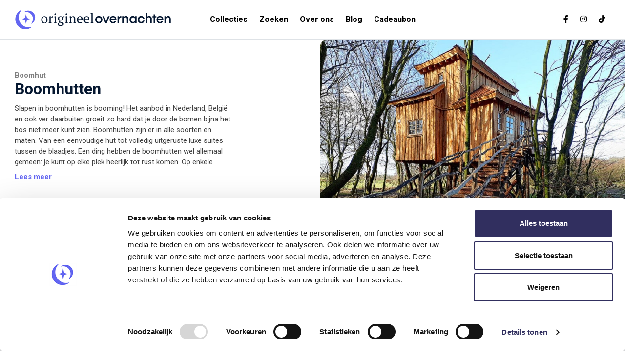

--- FILE ---
content_type: text/html; charset=utf-8
request_url: https://origineelovernachten.nl/thema/boomhut?page=3&Theme=1
body_size: 48340
content:

<!DOCTYPE html>
<html lang="nl">
<head>
    <meta charset="utf-8" />
    <meta name="MobileOptimized" content="320" />
    <meta name="HandheldFriendly" content="True" />
    <meta name="viewport" content="width=device-width, initial-scale=1.0" />

    <link rel="apple-touch-icon" sizes="180x180" href="/Content/Images/Favicons/apple-touch-icon.png?v=3">
    <link rel="icon" type="image/png" sizes="32x32" href="/Content/Images/Favicons/favicon-32x32.png?v=3">
    <link rel="icon" type="image/png" sizes="16x16" href="/Content/Images/Favicons/favicon-16x16.png?v=3">
    <link rel="manifest" href="/Content/Images/Favicons/site.webmanifest?v=3">
    <link rel="mask-icon" href="/Content/Images/Favicons/safari-pinned-tab.svg" color="#051730">
    <link rel="shortcut icon" href="/Content/Images/Favicons/favicon.ico?v=3">
    <meta name="msapplication-TileColor" content="#051730">
    <meta name="msapplication-config" content="/Content/Images/Favicons/browserconfig.xml?v=3">
    <meta name="theme-color" content="#051730">

    
    <title>Slapen in een Boomhut? 50+ Boomhutovernachtingen  - OrigineelOvernachten</title><meta name="description" content="Slapen in boomhutten is booming! Het aanbod in Nederland, België en ook ver daarbuiten groeit zo hard dat je door de bomen bijna het bos niet meer kunt zien. Boomhutten z">
    <meta property="og:title" content="Slapen in een Boomhut? 50+ Boomhutovernachtingen  - OrigineelOvernachten" />
    <meta property="og:type" content="website" />
    <meta property="og:url" content="https://origineelovernachten.nl/thema/boomhut" />
        <meta property="og:description" content="Slapen in boomhutten is booming! Het aanbod in Nederland, Belgi&#235; en ook ver daarbuiten groeit zo hard dat je door de bomen bijna het bos niet meer kunt zien. Boomhutten z">
    <meta property="og:image" content="https://images.origineelovernachten.nl/_upload/theme/thema-boomhutovernachting-1.jpg" />

    
    <style type="text/css">@charset "UTF-8";
/*!
 * Font Awesome Free 5.15.4 by @fontawesome - https://fontawesome.com
 * License - https://fontawesome.com/license/free (Icons: CC BY 4.0, Fonts: SIL OFL 1.1, Code: MIT License)
 */
.fa,.fas,.far,.fal,.fad,.fab{-moz-osx-font-smoothing:grayscale;-webkit-font-smoothing:antialiased;display:inline-block;font-style:normal;font-variant:normal;text-rendering:auto;line-height:1;}.fa-lg{font-size:1.33333em;line-height:.75em;vertical-align:-.0667em;}.fa-xs{font-size:.75em;}.fa-sm{font-size:.875em;}.fa-1x{font-size:1em;}.fa-2x{font-size:2em;}.fa-3x{font-size:3em;}.fa-4x{font-size:4em;}.fa-5x{font-size:5em;}.fa-6x{font-size:6em;}.fa-7x{font-size:7em;}.fa-8x{font-size:8em;}.fa-9x{font-size:9em;}.fa-10x{font-size:10em;}.fa-fw{text-align:center;width:1.25em;}.fa-ul{list-style-type:none;margin-left:2.5em;padding-left:0;}.fa-ul>li{position:relative;}.fa-li{left:-2em;position:absolute;text-align:center;width:2em;line-height:inherit;}.fa-border{border:solid .08em #eee;border-radius:.1em;padding:.2em .25em .15em;}.fa-pull-left{float:left;}.fa-pull-right{float:right;}.fa.fa-pull-left,.fas.fa-pull-left,.far.fa-pull-left,.fal.fa-pull-left,.fab.fa-pull-left{margin-right:.3em;}.fa.fa-pull-right,.fas.fa-pull-right,.far.fa-pull-right,.fal.fa-pull-right,.fab.fa-pull-right{margin-left:.3em;}.fa-spin{animation:fa-spin 2s infinite linear;}.fa-pulse{animation:fa-spin 1s infinite steps(8);}@keyframes fa-spin{0%{transform:rotate(0deg);}100%{transform:rotate(360deg);}}.fa-rotate-90{-ms-filter:"progid:DXImageTransform.Microsoft.BasicImage(rotation=1)";transform:rotate(90deg);}.fa-rotate-180{-ms-filter:"progid:DXImageTransform.Microsoft.BasicImage(rotation=2)";transform:rotate(180deg);}.fa-rotate-270{-ms-filter:"progid:DXImageTransform.Microsoft.BasicImage(rotation=3)";transform:rotate(270deg);}.fa-flip-horizontal{-ms-filter:"progid:DXImageTransform.Microsoft.BasicImage(rotation=0, mirror=1)";transform:scale(-1,1);}.fa-flip-vertical{-ms-filter:"progid:DXImageTransform.Microsoft.BasicImage(rotation=2, mirror=1)";transform:scale(1,-1);}.fa-flip-both,.fa-flip-horizontal.fa-flip-vertical{-ms-filter:"progid:DXImageTransform.Microsoft.BasicImage(rotation=2, mirror=1)";transform:scale(-1,-1);}:root .fa-rotate-90,:root .fa-rotate-180,:root .fa-rotate-270,:root .fa-flip-horizontal,:root .fa-flip-vertical,:root .fa-flip-both{filter:none;}.fa-stack{display:inline-block;height:2em;line-height:2em;position:relative;vertical-align:middle;width:2.5em;}.fa-stack-1x,.fa-stack-2x{left:0;position:absolute;text-align:center;width:100%;}.fa-stack-1x{line-height:inherit;}.fa-stack-2x{font-size:2em;}.fa-inverse{color:#fff;}.fa-500px:before{content:"";}.fa-accessible-icon:before{content:"";}.fa-accusoft:before{content:"";}.fa-acquisitions-incorporated:before{content:"";}.fa-ad:before{content:"";}.fa-address-book:before{content:"";}.fa-address-card:before{content:"";}.fa-adjust:before{content:"";}.fa-adn:before{content:"";}.fa-adversal:before{content:"";}.fa-affiliatetheme:before{content:"";}.fa-air-freshener:before{content:"";}.fa-airbnb:before{content:"";}.fa-algolia:before{content:"";}.fa-align-center:before{content:"";}.fa-align-justify:before{content:"";}.fa-align-left:before{content:"";}.fa-align-right:before{content:"";}.fa-alipay:before{content:"";}.fa-allergies:before{content:"";}.fa-amazon:before{content:"";}.fa-amazon-pay:before{content:"";}.fa-ambulance:before{content:"";}.fa-american-sign-language-interpreting:before{content:"";}.fa-amilia:before{content:"";}.fa-anchor:before{content:"";}.fa-android:before{content:"";}.fa-angellist:before{content:"";}.fa-angle-double-down:before{content:"";}.fa-angle-double-left:before{content:"";}.fa-angle-double-right:before{content:"";}.fa-angle-double-up:before{content:"";}.fa-angle-down:before{content:"";}.fa-angle-left:before{content:"";}.fa-angle-right:before{content:"";}.fa-angle-up:before{content:"";}.fa-angry:before{content:"";}.fa-angrycreative:before{content:"";}.fa-angular:before{content:"";}.fa-ankh:before{content:"";}.fa-app-store:before{content:"";}.fa-app-store-ios:before{content:"";}.fa-apper:before{content:"";}.fa-apple:before{content:"";}.fa-apple-alt:before{content:"";}.fa-apple-pay:before{content:"";}.fa-archive:before{content:"";}.fa-archway:before{content:"";}.fa-arrow-alt-circle-down:before{content:"";}.fa-arrow-alt-circle-left:before{content:"";}.fa-arrow-alt-circle-right:before{content:"";}.fa-arrow-alt-circle-up:before{content:"";}.fa-arrow-circle-down:before{content:"";}.fa-arrow-circle-left:before{content:"";}.fa-arrow-circle-right:before{content:"";}.fa-arrow-circle-up:before{content:"";}.fa-arrow-down:before{content:"";}.fa-arrow-left:before{content:"";}.fa-arrow-right:before{content:"";}.fa-arrow-up:before{content:"";}.fa-arrows-alt:before{content:"";}.fa-arrows-alt-h:before{content:"";}.fa-arrows-alt-v:before{content:"";}.fa-artstation:before{content:"";}.fa-assistive-listening-systems:before{content:"";}.fa-asterisk:before{content:"";}.fa-asymmetrik:before{content:"";}.fa-at:before{content:"";}.fa-atlas:before{content:"";}.fa-atlassian:before{content:"";}.fa-atom:before{content:"";}.fa-audible:before{content:"";}.fa-audio-description:before{content:"";}.fa-autoprefixer:before{content:"";}.fa-avianex:before{content:"";}.fa-aviato:before{content:"";}.fa-award:before{content:"";}.fa-aws:before{content:"";}.fa-baby:before{content:"";}.fa-baby-carriage:before{content:"";}.fa-backspace:before{content:"";}.fa-backward:before{content:"";}.fa-bacon:before{content:"";}.fa-bacteria:before{content:"";}.fa-bacterium:before{content:"";}.fa-bahai:before{content:"";}.fa-balance-scale:before{content:"";}.fa-balance-scale-left:before{content:"";}.fa-balance-scale-right:before{content:"";}.fa-ban:before{content:"";}.fa-band-aid:before{content:"";}.fa-bandcamp:before{content:"";}.fa-barcode:before{content:"";}.fa-bars:before{content:"";}.fa-baseball-ball:before{content:"";}.fa-basketball-ball:before{content:"";}.fa-bath:before{content:"";}.fa-battery-empty:before{content:"";}.fa-battery-full:before{content:"";}.fa-battery-half:before{content:"";}.fa-battery-quarter:before{content:"";}.fa-battery-three-quarters:before{content:"";}.fa-battle-net:before{content:"";}.fa-bed:before{content:"";}.fa-beer:before{content:"";}.fa-behance:before{content:"";}.fa-behance-square:before{content:"";}.fa-bell:before{content:"";}.fa-bell-slash:before{content:"";}.fa-bezier-curve:before{content:"";}.fa-bible:before{content:"";}.fa-bicycle:before{content:"";}.fa-biking:before{content:"";}.fa-bimobject:before{content:"";}.fa-binoculars:before{content:"";}.fa-biohazard:before{content:"";}.fa-birthday-cake:before{content:"";}.fa-bitbucket:before{content:"";}.fa-bitcoin:before{content:"";}.fa-bity:before{content:"";}.fa-black-tie:before{content:"";}.fa-blackberry:before{content:"";}.fa-blender:before{content:"";}.fa-blender-phone:before{content:"";}.fa-blind:before{content:"";}.fa-blog:before{content:"";}.fa-blogger:before{content:"";}.fa-blogger-b:before{content:"";}.fa-bluetooth:before{content:"";}.fa-bluetooth-b:before{content:"";}.fa-bold:before{content:"";}.fa-bolt:before{content:"";}.fa-bomb:before{content:"";}.fa-bone:before{content:"";}.fa-bong:before{content:"";}.fa-book:before{content:"";}.fa-book-dead:before{content:"";}.fa-book-medical:before{content:"";}.fa-book-open:before{content:"";}.fa-book-reader:before{content:"";}.fa-bookmark:before{content:"";}.fa-bootstrap:before{content:"";}.fa-border-all:before{content:"";}.fa-border-none:before{content:"";}.fa-border-style:before{content:"";}.fa-bowling-ball:before{content:"";}.fa-box:before{content:"";}.fa-box-open:before{content:"";}.fa-box-tissue:before{content:"";}.fa-boxes:before{content:"";}.fa-braille:before{content:"";}.fa-brain:before{content:"";}.fa-bread-slice:before{content:"";}.fa-briefcase:before{content:"";}.fa-briefcase-medical:before{content:"";}.fa-broadcast-tower:before{content:"";}.fa-broom:before{content:"";}.fa-brush:before{content:"";}.fa-btc:before{content:"";}.fa-buffer:before{content:"";}.fa-bug:before{content:"";}.fa-building:before{content:"";}.fa-bullhorn:before{content:"";}.fa-bullseye:before{content:"";}.fa-burn:before{content:"";}.fa-buromobelexperte:before{content:"";}.fa-bus:before{content:"";}.fa-bus-alt:before{content:"";}.fa-business-time:before{content:"";}.fa-buy-n-large:before{content:"";}.fa-buysellads:before{content:"";}.fa-calculator:before{content:"";}.fa-calendar:before{content:"";}.fa-calendar-alt:before{content:"";}.fa-calendar-check:before{content:"";}.fa-calendar-day:before{content:"";}.fa-calendar-minus:before{content:"";}.fa-calendar-plus:before{content:"";}.fa-calendar-times:before{content:"";}.fa-calendar-week:before{content:"";}.fa-camera:before{content:"";}.fa-camera-retro:before{content:"";}.fa-campground:before{content:"";}.fa-canadian-maple-leaf:before{content:"";}.fa-candy-cane:before{content:"";}.fa-cannabis:before{content:"";}.fa-capsules:before{content:"";}.fa-car:before{content:"";}.fa-car-alt:before{content:"";}.fa-car-battery:before{content:"";}.fa-car-crash:before{content:"";}.fa-car-side:before{content:"";}.fa-caravan:before{content:"";}.fa-caret-down:before{content:"";}.fa-caret-left:before{content:"";}.fa-caret-right:before{content:"";}.fa-caret-square-down:before{content:"";}.fa-caret-square-left:before{content:"";}.fa-caret-square-right:before{content:"";}.fa-caret-square-up:before{content:"";}.fa-caret-up:before{content:"";}.fa-carrot:before{content:"";}.fa-cart-arrow-down:before{content:"";}.fa-cart-plus:before{content:"";}.fa-cash-register:before{content:"";}.fa-cat:before{content:"";}.fa-cc-amazon-pay:before{content:"";}.fa-cc-amex:before{content:"";}.fa-cc-apple-pay:before{content:"";}.fa-cc-diners-club:before{content:"";}.fa-cc-discover:before{content:"";}.fa-cc-jcb:before{content:"";}.fa-cc-mastercard:before{content:"";}.fa-cc-paypal:before{content:"";}.fa-cc-stripe:before{content:"";}.fa-cc-visa:before{content:"";}.fa-centercode:before{content:"";}.fa-centos:before{content:"";}.fa-certificate:before{content:"";}.fa-chair:before{content:"";}.fa-chalkboard:before{content:"";}.fa-chalkboard-teacher:before{content:"";}.fa-charging-station:before{content:"";}.fa-chart-area:before{content:"";}.fa-chart-bar:before{content:"";}.fa-chart-line:before{content:"";}.fa-chart-pie:before{content:"";}.fa-check:before{content:"";}.fa-check-circle:before{content:"";}.fa-check-double:before{content:"";}.fa-check-square:before{content:"";}.fa-cheese:before{content:"";}.fa-chess:before{content:"";}.fa-chess-bishop:before{content:"";}.fa-chess-board:before{content:"";}.fa-chess-king:before{content:"";}.fa-chess-knight:before{content:"";}.fa-chess-pawn:before{content:"";}.fa-chess-queen:before{content:"";}.fa-chess-rook:before{content:"";}.fa-chevron-circle-down:before{content:"";}.fa-chevron-circle-left:before{content:"";}.fa-chevron-circle-right:before{content:"";}.fa-chevron-circle-up:before{content:"";}.fa-chevron-down:before{content:"";}.fa-chevron-left:before{content:"";}.fa-chevron-right:before{content:"";}.fa-chevron-up:before{content:"";}.fa-child:before{content:"";}.fa-chrome:before{content:"";}.fa-chromecast:before{content:"";}.fa-church:before{content:"";}.fa-circle:before{content:"";}.fa-circle-notch:before{content:"";}.fa-city:before{content:"";}.fa-clinic-medical:before{content:"";}.fa-clipboard:before{content:"";}.fa-clipboard-check:before{content:"";}.fa-clipboard-list:before{content:"";}.fa-clock:before{content:"";}.fa-clone:before{content:"";}.fa-closed-captioning:before{content:"";}.fa-cloud:before{content:"";}.fa-cloud-download-alt:before{content:"";}.fa-cloud-meatball:before{content:"";}.fa-cloud-moon:before{content:"";}.fa-cloud-moon-rain:before{content:"";}.fa-cloud-rain:before{content:"";}.fa-cloud-showers-heavy:before{content:"";}.fa-cloud-sun:before{content:"";}.fa-cloud-sun-rain:before{content:"";}.fa-cloud-upload-alt:before{content:"";}.fa-cloudflare:before{content:"";}.fa-cloudscale:before{content:"";}.fa-cloudsmith:before{content:"";}.fa-cloudversify:before{content:"";}.fa-cocktail:before{content:"";}.fa-code:before{content:"";}.fa-code-branch:before{content:"";}.fa-codepen:before{content:"";}.fa-codiepie:before{content:"";}.fa-coffee:before{content:"";}.fa-cog:before{content:"";}.fa-cogs:before{content:"";}.fa-coins:before{content:"";}.fa-columns:before{content:"";}.fa-comment:before{content:"";}.fa-comment-alt:before{content:"";}.fa-comment-dollar:before{content:"";}.fa-comment-dots:before{content:"";}.fa-comment-medical:before{content:"";}.fa-comment-slash:before{content:"";}.fa-comments:before{content:"";}.fa-comments-dollar:before{content:"";}.fa-compact-disc:before{content:"";}.fa-compass:before{content:"";}.fa-compress:before{content:"";}.fa-compress-alt:before{content:"";}.fa-compress-arrows-alt:before{content:"";}.fa-concierge-bell:before{content:"";}.fa-confluence:before{content:"";}.fa-connectdevelop:before{content:"";}.fa-contao:before{content:"";}.fa-cookie:before{content:"";}.fa-cookie-bite:before{content:"";}.fa-copy:before{content:"";}.fa-copyright:before{content:"";}.fa-cotton-bureau:before{content:"";}.fa-couch:before{content:"";}.fa-cpanel:before{content:"";}.fa-creative-commons:before{content:"";}.fa-creative-commons-by:before{content:"";}.fa-creative-commons-nc:before{content:"";}.fa-creative-commons-nc-eu:before{content:"";}.fa-creative-commons-nc-jp:before{content:"";}.fa-creative-commons-nd:before{content:"";}.fa-creative-commons-pd:before{content:"";}.fa-creative-commons-pd-alt:before{content:"";}.fa-creative-commons-remix:before{content:"";}.fa-creative-commons-sa:before{content:"";}.fa-creative-commons-sampling:before{content:"";}.fa-creative-commons-sampling-plus:before{content:"";}.fa-creative-commons-share:before{content:"";}.fa-creative-commons-zero:before{content:"";}.fa-credit-card:before{content:"";}.fa-critical-role:before{content:"";}.fa-crop:before{content:"";}.fa-crop-alt:before{content:"";}.fa-cross:before{content:"";}.fa-crosshairs:before{content:"";}.fa-crow:before{content:"";}.fa-crown:before{content:"";}.fa-crutch:before{content:"";}.fa-css3:before{content:"";}.fa-css3-alt:before{content:"";}.fa-cube:before{content:"";}.fa-cubes:before{content:"";}.fa-cut:before{content:"";}.fa-cuttlefish:before{content:"";}.fa-d-and-d:before{content:"";}.fa-d-and-d-beyond:before{content:"";}.fa-dailymotion:before{content:"";}.fa-dashcube:before{content:"";}.fa-database:before{content:"";}.fa-deaf:before{content:"";}.fa-deezer:before{content:"";}.fa-delicious:before{content:"";}.fa-democrat:before{content:"";}.fa-deploydog:before{content:"";}.fa-deskpro:before{content:"";}.fa-desktop:before{content:"";}.fa-dev:before{content:"";}.fa-deviantart:before{content:"";}.fa-dharmachakra:before{content:"";}.fa-dhl:before{content:"";}.fa-diagnoses:before{content:"";}.fa-diaspora:before{content:"";}.fa-dice:before{content:"";}.fa-dice-d20:before{content:"";}.fa-dice-d6:before{content:"";}.fa-dice-five:before{content:"";}.fa-dice-four:before{content:"";}.fa-dice-one:before{content:"";}.fa-dice-six:before{content:"";}.fa-dice-three:before{content:"";}.fa-dice-two:before{content:"";}.fa-digg:before{content:"";}.fa-digital-ocean:before{content:"";}.fa-digital-tachograph:before{content:"";}.fa-directions:before{content:"";}.fa-discord:before{content:"";}.fa-discourse:before{content:"";}.fa-disease:before{content:"";}.fa-divide:before{content:"";}.fa-dizzy:before{content:"";}.fa-dna:before{content:"";}.fa-dochub:before{content:"";}.fa-docker:before{content:"";}.fa-dog:before{content:"";}.fa-dollar-sign:before{content:"";}.fa-dolly:before{content:"";}.fa-dolly-flatbed:before{content:"";}.fa-donate:before{content:"";}.fa-door-closed:before{content:"";}.fa-door-open:before{content:"";}.fa-dot-circle:before{content:"";}.fa-dove:before{content:"";}.fa-download:before{content:"";}.fa-draft2digital:before{content:"";}.fa-drafting-compass:before{content:"";}.fa-dragon:before{content:"";}.fa-draw-polygon:before{content:"";}.fa-dribbble:before{content:"";}.fa-dribbble-square:before{content:"";}.fa-dropbox:before{content:"";}.fa-drum:before{content:"";}.fa-drum-steelpan:before{content:"";}.fa-drumstick-bite:before{content:"";}.fa-drupal:before{content:"";}.fa-dumbbell:before{content:"";}.fa-dumpster:before{content:"";}.fa-dumpster-fire:before{content:"";}.fa-dungeon:before{content:"";}.fa-dyalog:before{content:"";}.fa-earlybirds:before{content:"";}.fa-ebay:before{content:"";}.fa-edge:before{content:"";}.fa-edge-legacy:before{content:"";}.fa-edit:before{content:"";}.fa-egg:before{content:"";}.fa-eject:before{content:"";}.fa-elementor:before{content:"";}.fa-ellipsis-h:before{content:"";}.fa-ellipsis-v:before{content:"";}.fa-ello:before{content:"";}.fa-ember:before{content:"";}.fa-empire:before{content:"";}.fa-envelope:before{content:"";}.fa-envelope-open:before{content:"";}.fa-envelope-open-text:before{content:"";}.fa-envelope-square:before{content:"";}.fa-envira:before{content:"";}.fa-equals:before{content:"";}.fa-eraser:before{content:"";}.fa-erlang:before{content:"";}.fa-ethereum:before{content:"";}.fa-ethernet:before{content:"";}.fa-etsy:before{content:"";}.fa-euro-sign:before{content:"";}.fa-evernote:before{content:"";}.fa-exchange-alt:before{content:"";}.fa-exclamation:before{content:"";}.fa-exclamation-circle:before{content:"";}.fa-exclamation-triangle:before{content:"";}.fa-expand:before{content:"";}.fa-expand-alt:before{content:"";}.fa-expand-arrows-alt:before{content:"";}.fa-expeditedssl:before{content:"";}.fa-external-link-alt:before{content:"";}.fa-external-link-square-alt:before{content:"";}.fa-eye:before{content:"";}.fa-eye-dropper:before{content:"";}.fa-eye-slash:before{content:"";}.fa-facebook:before{content:"";}.fa-facebook-f:before{content:"";}.fa-facebook-messenger:before{content:"";}.fa-facebook-square:before{content:"";}.fa-fan:before{content:"";}.fa-fantasy-flight-games:before{content:"";}.fa-fast-backward:before{content:"";}.fa-fast-forward:before{content:"";}.fa-faucet:before{content:"";}.fa-fax:before{content:"";}.fa-feather:before{content:"";}.fa-feather-alt:before{content:"";}.fa-fedex:before{content:"";}.fa-fedora:before{content:"";}.fa-female:before{content:"";}.fa-fighter-jet:before{content:"";}.fa-figma:before{content:"";}.fa-file:before{content:"";}.fa-file-alt:before{content:"";}.fa-file-archive:before{content:"";}.fa-file-audio:before{content:"";}.fa-file-code:before{content:"";}.fa-file-contract:before{content:"";}.fa-file-csv:before{content:"";}.fa-file-download:before{content:"";}.fa-file-excel:before{content:"";}.fa-file-export:before{content:"";}.fa-file-image:before{content:"";}.fa-file-import:before{content:"";}.fa-file-invoice:before{content:"";}.fa-file-invoice-dollar:before{content:"";}.fa-file-medical:before{content:"";}.fa-file-medical-alt:before{content:"";}.fa-file-pdf:before{content:"";}.fa-file-powerpoint:before{content:"";}.fa-file-prescription:before{content:"";}.fa-file-signature:before{content:"";}.fa-file-upload:before{content:"";}.fa-file-video:before{content:"";}.fa-file-word:before{content:"";}.fa-fill:before{content:"";}.fa-fill-drip:before{content:"";}.fa-film:before{content:"";}.fa-filter:before{content:"";}.fa-fingerprint:before{content:"";}.fa-fire:before{content:"";}.fa-fire-alt:before{content:"";}.fa-fire-extinguisher:before{content:"";}.fa-firefox:before{content:"";}.fa-firefox-browser:before{content:"";}.fa-first-aid:before{content:"";}.fa-first-order:before{content:"";}.fa-first-order-alt:before{content:"";}.fa-firstdraft:before{content:"";}.fa-fish:before{content:"";}.fa-fist-raised:before{content:"";}.fa-flag:before{content:"";}.fa-flag-checkered:before{content:"";}.fa-flag-usa:before{content:"";}.fa-flask:before{content:"";}.fa-flickr:before{content:"";}.fa-flipboard:before{content:"";}.fa-flushed:before{content:"";}.fa-fly:before{content:"";}.fa-folder:before{content:"";}.fa-folder-minus:before{content:"";}.fa-folder-open:before{content:"";}.fa-folder-plus:before{content:"";}.fa-font:before{content:"";}.fa-font-awesome:before{content:"";}.fa-font-awesome-alt:before{content:"";}.fa-font-awesome-flag:before{content:"";}.fa-font-awesome-logo-full:before{content:"";}.fa-fonticons:before{content:"";}.fa-fonticons-fi:before{content:"";}.fa-football-ball:before{content:"";}.fa-fort-awesome:before{content:"";}.fa-fort-awesome-alt:before{content:"";}.fa-forumbee:before{content:"";}.fa-forward:before{content:"";}.fa-foursquare:before{content:"";}.fa-free-code-camp:before{content:"";}.fa-freebsd:before{content:"";}.fa-frog:before{content:"";}.fa-frown:before{content:"";}.fa-frown-open:before{content:"";}.fa-fulcrum:before{content:"";}.fa-funnel-dollar:before{content:"";}.fa-futbol:before{content:"";}.fa-galactic-republic:before{content:"";}.fa-galactic-senate:before{content:"";}.fa-gamepad:before{content:"";}.fa-gas-pump:before{content:"";}.fa-gavel:before{content:"";}.fa-gem:before{content:"";}.fa-genderless:before{content:"";}.fa-get-pocket:before{content:"";}.fa-gg:before{content:"";}.fa-gg-circle:before{content:"";}.fa-ghost:before{content:"";}.fa-gift:before{content:"";}.fa-gifts:before{content:"";}.fa-git:before{content:"";}.fa-git-alt:before{content:"";}.fa-git-square:before{content:"";}.fa-github:before{content:"";}.fa-github-alt:before{content:"";}.fa-github-square:before{content:"";}.fa-gitkraken:before{content:"";}.fa-gitlab:before{content:"";}.fa-gitter:before{content:"";}.fa-glass-cheers:before{content:"";}.fa-glass-martini:before{content:"";}.fa-glass-martini-alt:before{content:"";}.fa-glass-whiskey:before{content:"";}.fa-glasses:before{content:"";}.fa-glide:before{content:"";}.fa-glide-g:before{content:"";}.fa-globe:before{content:"";}.fa-globe-africa:before{content:"";}.fa-globe-americas:before{content:"";}.fa-globe-asia:before{content:"";}.fa-globe-europe:before{content:"";}.fa-gofore:before{content:"";}.fa-golf-ball:before{content:"";}.fa-goodreads:before{content:"";}.fa-goodreads-g:before{content:"";}.fa-google:before{content:"";}.fa-google-drive:before{content:"";}.fa-google-pay:before{content:"";}.fa-google-play:before{content:"";}.fa-google-plus:before{content:"";}.fa-google-plus-g:before{content:"";}.fa-google-plus-square:before{content:"";}.fa-google-wallet:before{content:"";}.fa-gopuram:before{content:"";}.fa-graduation-cap:before{content:"";}.fa-gratipay:before{content:"";}.fa-grav:before{content:"";}.fa-greater-than:before{content:"";}.fa-greater-than-equal:before{content:"";}.fa-grimace:before{content:"";}.fa-grin:before{content:"";}.fa-grin-alt:before{content:"";}.fa-grin-beam:before{content:"";}.fa-grin-beam-sweat:before{content:"";}.fa-grin-hearts:before{content:"";}.fa-grin-squint:before{content:"";}.fa-grin-squint-tears:before{content:"";}.fa-grin-stars:before{content:"";}.fa-grin-tears:before{content:"";}.fa-grin-tongue:before{content:"";}.fa-grin-tongue-squint:before{content:"";}.fa-grin-tongue-wink:before{content:"";}.fa-grin-wink:before{content:"";}.fa-grip-horizontal:before{content:"";}.fa-grip-lines:before{content:"";}.fa-grip-lines-vertical:before{content:"";}.fa-grip-vertical:before{content:"";}.fa-gripfire:before{content:"";}.fa-grunt:before{content:"";}.fa-guilded:before{content:"";}.fa-guitar:before{content:"";}.fa-gulp:before{content:"";}.fa-h-square:before{content:"";}.fa-hacker-news:before{content:"";}.fa-hacker-news-square:before{content:"";}.fa-hackerrank:before{content:"";}.fa-hamburger:before{content:"";}.fa-hammer:before{content:"";}.fa-hamsa:before{content:"";}.fa-hand-holding:before{content:"";}.fa-hand-holding-heart:before{content:"";}.fa-hand-holding-medical:before{content:"";}.fa-hand-holding-usd:before{content:"";}.fa-hand-holding-water:before{content:"";}.fa-hand-lizard:before{content:"";}.fa-hand-middle-finger:before{content:"";}.fa-hand-paper:before{content:"";}.fa-hand-peace:before{content:"";}.fa-hand-point-down:before{content:"";}.fa-hand-point-left:before{content:"";}.fa-hand-point-right:before{content:"";}.fa-hand-point-up:before{content:"";}.fa-hand-pointer:before{content:"";}.fa-hand-rock:before{content:"";}.fa-hand-scissors:before{content:"";}.fa-hand-sparkles:before{content:"";}.fa-hand-spock:before{content:"";}.fa-hands:before{content:"";}.fa-hands-helping:before{content:"";}.fa-hands-wash:before{content:"";}.fa-handshake:before{content:"";}.fa-handshake-alt-slash:before{content:"";}.fa-handshake-slash:before{content:"";}.fa-hanukiah:before{content:"";}.fa-hard-hat:before{content:"";}.fa-hashtag:before{content:"";}.fa-hat-cowboy:before{content:"";}.fa-hat-cowboy-side:before{content:"";}.fa-hat-wizard:before{content:"";}.fa-hdd:before{content:"";}.fa-head-side-cough:before{content:"";}.fa-head-side-cough-slash:before{content:"";}.fa-head-side-mask:before{content:"";}.fa-head-side-virus:before{content:"";}.fa-heading:before{content:"";}.fa-headphones:before{content:"";}.fa-headphones-alt:before{content:"";}.fa-headset:before{content:"";}.fa-heart:before{content:"";}.fa-heart-broken:before{content:"";}.fa-heartbeat:before{content:"";}.fa-helicopter:before{content:"";}.fa-highlighter:before{content:"";}.fa-hiking:before{content:"";}.fa-hippo:before{content:"";}.fa-hips:before{content:"";}.fa-hire-a-helper:before{content:"";}.fa-history:before{content:"";}.fa-hive:before{content:"";}.fa-hockey-puck:before{content:"";}.fa-holly-berry:before{content:"";}.fa-home:before{content:"";}.fa-hooli:before{content:"";}.fa-hornbill:before{content:"";}.fa-horse:before{content:"";}.fa-horse-head:before{content:"";}.fa-hospital:before{content:"";}.fa-hospital-alt:before{content:"";}.fa-hospital-symbol:before{content:"";}.fa-hospital-user:before{content:"";}.fa-hot-tub:before{content:"";}.fa-hotdog:before{content:"";}.fa-hotel:before{content:"";}.fa-hotjar:before{content:"";}.fa-hourglass:before{content:"";}.fa-hourglass-end:before{content:"";}.fa-hourglass-half:before{content:"";}.fa-hourglass-start:before{content:"";}.fa-house-damage:before{content:"";}.fa-house-user:before{content:"";}.fa-houzz:before{content:"";}.fa-hryvnia:before{content:"";}.fa-html5:before{content:"";}.fa-hubspot:before{content:"";}.fa-i-cursor:before{content:"";}.fa-ice-cream:before{content:"";}.fa-icicles:before{content:"";}.fa-icons:before{content:"";}.fa-id-badge:before{content:"";}.fa-id-card:before{content:"";}.fa-id-card-alt:before{content:"";}.fa-ideal:before{content:"";}.fa-igloo:before{content:"";}.fa-image:before{content:"";}.fa-images:before{content:"";}.fa-imdb:before{content:"";}.fa-inbox:before{content:"";}.fa-indent:before{content:"";}.fa-industry:before{content:"";}.fa-infinity:before{content:"";}.fa-info:before{content:"";}.fa-info-circle:before{content:"";}.fa-innosoft:before{content:"";}.fa-instagram:before{content:"";}.fa-instagram-square:before{content:"";}.fa-instalod:before{content:"";}.fa-intercom:before{content:"";}.fa-internet-explorer:before{content:"";}.fa-invision:before{content:"";}.fa-ioxhost:before{content:"";}.fa-italic:before{content:"";}.fa-itch-io:before{content:"";}.fa-itunes:before{content:"";}.fa-itunes-note:before{content:"";}.fa-java:before{content:"";}.fa-jedi:before{content:"";}.fa-jedi-order:before{content:"";}.fa-jenkins:before{content:"";}.fa-jira:before{content:"";}.fa-joget:before{content:"";}.fa-joint:before{content:"";}.fa-joomla:before{content:"";}.fa-journal-whills:before{content:"";}.fa-js:before{content:"";}.fa-js-square:before{content:"";}.fa-jsfiddle:before{content:"";}.fa-kaaba:before{content:"";}.fa-kaggle:before{content:"";}.fa-key:before{content:"";}.fa-keybase:before{content:"";}.fa-keyboard:before{content:"";}.fa-keycdn:before{content:"";}.fa-khanda:before{content:"";}.fa-kickstarter:before{content:"";}.fa-kickstarter-k:before{content:"";}.fa-kiss:before{content:"";}.fa-kiss-beam:before{content:"";}.fa-kiss-wink-heart:before{content:"";}.fa-kiwi-bird:before{content:"";}.fa-korvue:before{content:"";}.fa-landmark:before{content:"";}.fa-language:before{content:"";}.fa-laptop:before{content:"";}.fa-laptop-code:before{content:"";}.fa-laptop-house:before{content:"";}.fa-laptop-medical:before{content:"";}.fa-laravel:before{content:"";}.fa-lastfm:before{content:"";}.fa-lastfm-square:before{content:"";}.fa-laugh:before{content:"";}.fa-laugh-beam:before{content:"";}.fa-laugh-squint:before{content:"";}.fa-laugh-wink:before{content:"";}.fa-layer-group:before{content:"";}.fa-leaf:before{content:"";}.fa-leanpub:before{content:"";}.fa-lemon:before{content:"";}.fa-less:before{content:"";}.fa-less-than:before{content:"";}.fa-less-than-equal:before{content:"";}.fa-level-down-alt:before{content:"";}.fa-level-up-alt:before{content:"";}.fa-life-ring:before{content:"";}.fa-lightbulb:before{content:"";}.fa-line:before{content:"";}.fa-link:before{content:"";}.fa-linkedin:before{content:"";}.fa-linkedin-in:before{content:"";}.fa-linode:before{content:"";}.fa-linux:before{content:"";}.fa-lira-sign:before{content:"";}.fa-list:before{content:"";}.fa-list-alt:before{content:"";}.fa-list-ol:before{content:"";}.fa-list-ul:before{content:"";}.fa-location-arrow:before{content:"";}.fa-lock:before{content:"";}.fa-lock-open:before{content:"";}.fa-long-arrow-alt-down:before{content:"";}.fa-long-arrow-alt-left:before{content:"";}.fa-long-arrow-alt-right:before{content:"";}.fa-long-arrow-alt-up:before{content:"";}.fa-low-vision:before{content:"";}.fa-luggage-cart:before{content:"";}.fa-lungs:before{content:"";}.fa-lungs-virus:before{content:"";}.fa-lyft:before{content:"";}.fa-magento:before{content:"";}.fa-magic:before{content:"";}.fa-magnet:before{content:"";}.fa-mail-bulk:before{content:"";}.fa-mailchimp:before{content:"";}.fa-male:before{content:"";}.fa-mandalorian:before{content:"";}.fa-map:before{content:"";}.fa-map-marked:before{content:"";}.fa-map-marked-alt:before{content:"";}.fa-map-marker:before{content:"";}.fa-map-marker-alt:before{content:"";}.fa-map-pin:before{content:"";}.fa-map-signs:before{content:"";}.fa-markdown:before{content:"";}.fa-marker:before{content:"";}.fa-mars:before{content:"";}.fa-mars-double:before{content:"";}.fa-mars-stroke:before{content:"";}.fa-mars-stroke-h:before{content:"";}.fa-mars-stroke-v:before{content:"";}.fa-mask:before{content:"";}.fa-mastodon:before{content:"";}.fa-maxcdn:before{content:"";}.fa-mdb:before{content:"";}.fa-medal:before{content:"";}.fa-medapps:before{content:"";}.fa-medium:before{content:"";}.fa-medium-m:before{content:"";}.fa-medkit:before{content:"";}.fa-medrt:before{content:"";}.fa-meetup:before{content:"";}.fa-megaport:before{content:"";}.fa-meh:before{content:"";}.fa-meh-blank:before{content:"";}.fa-meh-rolling-eyes:before{content:"";}.fa-memory:before{content:"";}.fa-mendeley:before{content:"";}.fa-menorah:before{content:"";}.fa-mercury:before{content:"";}.fa-meteor:before{content:"";}.fa-microblog:before{content:"";}.fa-microchip:before{content:"";}.fa-microphone:before{content:"";}.fa-microphone-alt:before{content:"";}.fa-microphone-alt-slash:before{content:"";}.fa-microphone-slash:before{content:"";}.fa-microscope:before{content:"";}.fa-microsoft:before{content:"";}.fa-minus:before{content:"";}.fa-minus-circle:before{content:"";}.fa-minus-square:before{content:"";}.fa-mitten:before{content:"";}.fa-mix:before{content:"";}.fa-mixcloud:before{content:"";}.fa-mixer:before{content:"";}.fa-mizuni:before{content:"";}.fa-mobile:before{content:"";}.fa-mobile-alt:before{content:"";}.fa-modx:before{content:"";}.fa-monero:before{content:"";}.fa-money-bill:before{content:"";}.fa-money-bill-alt:before{content:"";}.fa-money-bill-wave:before{content:"";}.fa-money-bill-wave-alt:before{content:"";}.fa-money-check:before{content:"";}.fa-money-check-alt:before{content:"";}.fa-monument:before{content:"";}.fa-moon:before{content:"";}.fa-mortar-pestle:before{content:"";}.fa-mosque:before{content:"";}.fa-motorcycle:before{content:"";}.fa-mountain:before{content:"";}.fa-mouse:before{content:"";}.fa-mouse-pointer:before{content:"";}.fa-mug-hot:before{content:"";}.fa-music:before{content:"";}.fa-napster:before{content:"";}.fa-neos:before{content:"";}.fa-network-wired:before{content:"";}.fa-neuter:before{content:"";}.fa-newspaper:before{content:"";}.fa-nimblr:before{content:"";}.fa-node:before{content:"";}.fa-node-js:before{content:"";}.fa-not-equal:before{content:"";}.fa-notes-medical:before{content:"";}.fa-npm:before{content:"";}.fa-ns8:before{content:"";}.fa-nutritionix:before{content:"";}.fa-object-group:before{content:"";}.fa-object-ungroup:before{content:"";}.fa-octopus-deploy:before{content:"";}.fa-odnoklassniki:before{content:"";}.fa-odnoklassniki-square:before{content:"";}.fa-oil-can:before{content:"";}.fa-old-republic:before{content:"";}.fa-om:before{content:"";}.fa-opencart:before{content:"";}.fa-openid:before{content:"";}.fa-opera:before{content:"";}.fa-optin-monster:before{content:"";}.fa-orcid:before{content:"";}.fa-osi:before{content:"";}.fa-otter:before{content:"";}.fa-outdent:before{content:"";}.fa-page4:before{content:"";}.fa-pagelines:before{content:"";}.fa-pager:before{content:"";}.fa-paint-brush:before{content:"";}.fa-paint-roller:before{content:"";}.fa-palette:before{content:"";}.fa-palfed:before{content:"";}.fa-pallet:before{content:"";}.fa-paper-plane:before{content:"";}.fa-paperclip:before{content:"";}.fa-parachute-box:before{content:"";}.fa-paragraph:before{content:"";}.fa-parking:before{content:"";}.fa-passport:before{content:"";}.fa-pastafarianism:before{content:"";}.fa-paste:before{content:"";}.fa-patreon:before{content:"";}.fa-pause:before{content:"";}.fa-pause-circle:before{content:"";}.fa-paw:before{content:"";}.fa-paypal:before{content:"";}.fa-peace:before{content:"";}.fa-pen:before{content:"";}.fa-pen-alt:before{content:"";}.fa-pen-fancy:before{content:"";}.fa-pen-nib:before{content:"";}.fa-pen-square:before{content:"";}.fa-pencil-alt:before{content:"";}.fa-pencil-ruler:before{content:"";}.fa-penny-arcade:before{content:"";}.fa-people-arrows:before{content:"";}.fa-people-carry:before{content:"";}.fa-pepper-hot:before{content:"";}.fa-perbyte:before{content:"";}.fa-percent:before{content:"";}.fa-percentage:before{content:"";}.fa-periscope:before{content:"";}.fa-person-booth:before{content:"";}.fa-phabricator:before{content:"";}.fa-phoenix-framework:before{content:"";}.fa-phoenix-squadron:before{content:"";}.fa-phone:before{content:"";}.fa-phone-alt:before{content:"";}.fa-phone-slash:before{content:"";}.fa-phone-square:before{content:"";}.fa-phone-square-alt:before{content:"";}.fa-phone-volume:before{content:"";}.fa-photo-video:before{content:"";}.fa-php:before{content:"";}.fa-pied-piper:before{content:"";}.fa-pied-piper-alt:before{content:"";}.fa-pied-piper-hat:before{content:"";}.fa-pied-piper-pp:before{content:"";}.fa-pied-piper-square:before{content:"";}.fa-piggy-bank:before{content:"";}.fa-pills:before{content:"";}.fa-pinterest:before{content:"";}.fa-pinterest-p:before{content:"";}.fa-pinterest-square:before{content:"";}.fa-pizza-slice:before{content:"";}.fa-place-of-worship:before{content:"";}.fa-plane:before{content:"";}.fa-plane-arrival:before{content:"";}.fa-plane-departure:before{content:"";}.fa-plane-slash:before{content:"";}.fa-play:before{content:"";}.fa-play-circle:before{content:"";}.fa-playstation:before{content:"";}.fa-plug:before{content:"";}.fa-plus:before{content:"";}.fa-plus-circle:before{content:"";}.fa-plus-square:before{content:"";}.fa-podcast:before{content:"";}.fa-poll:before{content:"";}.fa-poll-h:before{content:"";}.fa-poo:before{content:"";}.fa-poo-storm:before{content:"";}.fa-poop:before{content:"";}.fa-portrait:before{content:"";}.fa-pound-sign:before{content:"";}.fa-power-off:before{content:"";}.fa-pray:before{content:"";}.fa-praying-hands:before{content:"";}.fa-prescription:before{content:"";}.fa-prescription-bottle:before{content:"";}.fa-prescription-bottle-alt:before{content:"";}.fa-print:before{content:"";}.fa-procedures:before{content:"";}.fa-product-hunt:before{content:"";}.fa-project-diagram:before{content:"";}.fa-pump-medical:before{content:"";}.fa-pump-soap:before{content:"";}.fa-pushed:before{content:"";}.fa-puzzle-piece:before{content:"";}.fa-python:before{content:"";}.fa-qq:before{content:"";}.fa-qrcode:before{content:"";}.fa-question:before{content:"";}.fa-question-circle:before{content:"";}.fa-quidditch:before{content:"";}.fa-quinscape:before{content:"";}.fa-quora:before{content:"";}.fa-quote-left:before{content:"";}.fa-quote-right:before{content:"";}.fa-quran:before{content:"";}.fa-r-project:before{content:"";}.fa-radiation:before{content:"";}.fa-radiation-alt:before{content:"";}.fa-rainbow:before{content:"";}.fa-random:before{content:"";}.fa-raspberry-pi:before{content:"";}.fa-ravelry:before{content:"";}.fa-react:before{content:"";}.fa-reacteurope:before{content:"";}.fa-readme:before{content:"";}.fa-rebel:before{content:"";}.fa-receipt:before{content:"";}.fa-record-vinyl:before{content:"";}.fa-recycle:before{content:"";}.fa-red-river:before{content:"";}.fa-reddit:before{content:"";}.fa-reddit-alien:before{content:"";}.fa-reddit-square:before{content:"";}.fa-redhat:before{content:"";}.fa-redo:before{content:"";}.fa-redo-alt:before{content:"";}.fa-registered:before{content:"";}.fa-remove-format:before{content:"";}.fa-renren:before{content:"";}.fa-reply:before{content:"";}.fa-reply-all:before{content:"";}.fa-replyd:before{content:"";}.fa-republican:before{content:"";}.fa-researchgate:before{content:"";}.fa-resolving:before{content:"";}.fa-restroom:before{content:"";}.fa-retweet:before{content:"";}.fa-rev:before{content:"";}.fa-ribbon:before{content:"";}.fa-ring:before{content:"";}.fa-road:before{content:"";}.fa-robot:before{content:"";}.fa-rocket:before{content:"";}.fa-rocketchat:before{content:"";}.fa-rockrms:before{content:"";}.fa-route:before{content:"";}.fa-rss:before{content:"";}.fa-rss-square:before{content:"";}.fa-ruble-sign:before{content:"";}.fa-ruler:before{content:"";}.fa-ruler-combined:before{content:"";}.fa-ruler-horizontal:before{content:"";}.fa-ruler-vertical:before{content:"";}.fa-running:before{content:"";}.fa-rupee-sign:before{content:"";}.fa-rust:before{content:"";}.fa-sad-cry:before{content:"";}.fa-sad-tear:before{content:"";}.fa-safari:before{content:"";}.fa-salesforce:before{content:"";}.fa-sass:before{content:"";}.fa-satellite:before{content:"";}.fa-satellite-dish:before{content:"";}.fa-save:before{content:"";}.fa-schlix:before{content:"";}.fa-school:before{content:"";}.fa-screwdriver:before{content:"";}.fa-scribd:before{content:"";}.fa-scroll:before{content:"";}.fa-sd-card:before{content:"";}.fa-search:before{content:"";}.fa-search-dollar:before{content:"";}.fa-search-location:before{content:"";}.fa-search-minus:before{content:"";}.fa-search-plus:before{content:"";}.fa-searchengin:before{content:"";}.fa-seedling:before{content:"";}.fa-sellcast:before{content:"";}.fa-sellsy:before{content:"";}.fa-server:before{content:"";}.fa-servicestack:before{content:"";}.fa-shapes:before{content:"";}.fa-share:before{content:"";}.fa-share-alt:before{content:"";}.fa-share-alt-square:before{content:"";}.fa-share-square:before{content:"";}.fa-shekel-sign:before{content:"";}.fa-shield-alt:before{content:"";}.fa-shield-virus:before{content:"";}.fa-ship:before{content:"";}.fa-shipping-fast:before{content:"";}.fa-shirtsinbulk:before{content:"";}.fa-shoe-prints:before{content:"";}.fa-shopify:before{content:"";}.fa-shopping-bag:before{content:"";}.fa-shopping-basket:before{content:"";}.fa-shopping-cart:before{content:"";}.fa-shopware:before{content:"";}.fa-shower:before{content:"";}.fa-shuttle-van:before{content:"";}.fa-sign:before{content:"";}.fa-sign-in-alt:before{content:"";}.fa-sign-language:before{content:"";}.fa-sign-out-alt:before{content:"";}.fa-signal:before{content:"";}.fa-signature:before{content:"";}.fa-sim-card:before{content:"";}.fa-simplybuilt:before{content:"";}.fa-sink:before{content:"";}.fa-sistrix:before{content:"";}.fa-sitemap:before{content:"";}.fa-sith:before{content:"";}.fa-skating:before{content:"";}.fa-sketch:before{content:"";}.fa-skiing:before{content:"";}.fa-skiing-nordic:before{content:"";}.fa-skull:before{content:"";}.fa-skull-crossbones:before{content:"";}.fa-skyatlas:before{content:"";}.fa-skype:before{content:"";}.fa-slack:before{content:"";}.fa-slack-hash:before{content:"";}.fa-slash:before{content:"";}.fa-sleigh:before{content:"";}.fa-sliders-h:before{content:"";}.fa-slideshare:before{content:"";}.fa-smile:before{content:"";}.fa-smile-beam:before{content:"";}.fa-smile-wink:before{content:"";}.fa-smog:before{content:"";}.fa-smoking:before{content:"";}.fa-smoking-ban:before{content:"";}.fa-sms:before{content:"";}.fa-snapchat:before{content:"";}.fa-snapchat-ghost:before{content:"";}.fa-snapchat-square:before{content:"";}.fa-snowboarding:before{content:"";}.fa-snowflake:before{content:"";}.fa-snowman:before{content:"";}.fa-snowplow:before{content:"";}.fa-soap:before{content:"";}.fa-socks:before{content:"";}.fa-solar-panel:before{content:"";}.fa-sort:before{content:"";}.fa-sort-alpha-down:before{content:"";}.fa-sort-alpha-down-alt:before{content:"";}.fa-sort-alpha-up:before{content:"";}.fa-sort-alpha-up-alt:before{content:"";}.fa-sort-amount-down:before{content:"";}.fa-sort-amount-down-alt:before{content:"";}.fa-sort-amount-up:before{content:"";}.fa-sort-amount-up-alt:before{content:"";}.fa-sort-down:before{content:"";}.fa-sort-numeric-down:before{content:"";}.fa-sort-numeric-down-alt:before{content:"";}.fa-sort-numeric-up:before{content:"";}.fa-sort-numeric-up-alt:before{content:"";}.fa-sort-up:before{content:"";}.fa-soundcloud:before{content:"";}.fa-sourcetree:before{content:"";}.fa-spa:before{content:"";}.fa-space-shuttle:before{content:"";}.fa-speakap:before{content:"";}.fa-speaker-deck:before{content:"";}.fa-spell-check:before{content:"";}.fa-spider:before{content:"";}.fa-spinner:before{content:"";}.fa-splotch:before{content:"";}.fa-spotify:before{content:"";}.fa-spray-can:before{content:"";}.fa-square:before{content:"";}.fa-square-full:before{content:"";}.fa-square-root-alt:before{content:"";}.fa-squarespace:before{content:"";}.fa-stack-exchange:before{content:"";}.fa-stack-overflow:before{content:"";}.fa-stackpath:before{content:"";}.fa-stamp:before{content:"";}.fa-star:before{content:"";}.fa-star-and-crescent:before{content:"";}.fa-star-half:before{content:"";}.fa-star-half-alt:before{content:"";}.fa-star-of-david:before{content:"";}.fa-star-of-life:before{content:"";}.fa-staylinked:before{content:"";}.fa-steam:before{content:"";}.fa-steam-square:before{content:"";}.fa-steam-symbol:before{content:"";}.fa-step-backward:before{content:"";}.fa-step-forward:before{content:"";}.fa-stethoscope:before{content:"";}.fa-sticker-mule:before{content:"";}.fa-sticky-note:before{content:"";}.fa-stop:before{content:"";}.fa-stop-circle:before{content:"";}.fa-stopwatch:before{content:"";}.fa-stopwatch-20:before{content:"";}.fa-store:before{content:"";}.fa-store-alt:before{content:"";}.fa-store-alt-slash:before{content:"";}.fa-store-slash:before{content:"";}.fa-strava:before{content:"";}.fa-stream:before{content:"";}.fa-street-view:before{content:"";}.fa-strikethrough:before{content:"";}.fa-stripe:before{content:"";}.fa-stripe-s:before{content:"";}.fa-stroopwafel:before{content:"";}.fa-studiovinari:before{content:"";}.fa-stumbleupon:before{content:"";}.fa-stumbleupon-circle:before{content:"";}.fa-subscript:before{content:"";}.fa-subway:before{content:"";}.fa-suitcase:before{content:"";}.fa-suitcase-rolling:before{content:"";}.fa-sun:before{content:"";}.fa-superpowers:before{content:"";}.fa-superscript:before{content:"";}.fa-supple:before{content:"";}.fa-surprise:before{content:"";}.fa-suse:before{content:"";}.fa-swatchbook:before{content:"";}.fa-swift:before{content:"";}.fa-swimmer:before{content:"";}.fa-swimming-pool:before{content:"";}.fa-symfony:before{content:"";}.fa-synagogue:before{content:"";}.fa-sync:before{content:"";}.fa-sync-alt:before{content:"";}.fa-syringe:before{content:"";}.fa-table:before{content:"";}.fa-table-tennis:before{content:"";}.fa-tablet:before{content:"";}.fa-tablet-alt:before{content:"";}.fa-tablets:before{content:"";}.fa-tachometer-alt:before{content:"";}.fa-tag:before{content:"";}.fa-tags:before{content:"";}.fa-tape:before{content:"";}.fa-tasks:before{content:"";}.fa-taxi:before{content:"";}.fa-teamspeak:before{content:"";}.fa-teeth:before{content:"";}.fa-teeth-open:before{content:"";}.fa-telegram:before{content:"";}.fa-telegram-plane:before{content:"";}.fa-temperature-high:before{content:"";}.fa-temperature-low:before{content:"";}.fa-tencent-weibo:before{content:"";}.fa-tenge:before{content:"";}.fa-terminal:before{content:"";}.fa-text-height:before{content:"";}.fa-text-width:before{content:"";}.fa-th:before{content:"";}.fa-th-large:before{content:"";}.fa-th-list:before{content:"";}.fa-the-red-yeti:before{content:"";}.fa-theater-masks:before{content:"";}.fa-themeco:before{content:"";}.fa-themeisle:before{content:"";}.fa-thermometer:before{content:"";}.fa-thermometer-empty:before{content:"";}.fa-thermometer-full:before{content:"";}.fa-thermometer-half:before{content:"";}.fa-thermometer-quarter:before{content:"";}.fa-thermometer-three-quarters:before{content:"";}.fa-think-peaks:before{content:"";}.fa-thumbs-down:before{content:"";}.fa-thumbs-up:before{content:"";}.fa-thumbtack:before{content:"";}.fa-ticket-alt:before{content:"";}.fa-tiktok:before{content:"";}.fa-times:before{content:"";}.fa-times-circle:before{content:"";}.fa-tint:before{content:"";}.fa-tint-slash:before{content:"";}.fa-tired:before{content:"";}.fa-toggle-off:before{content:"";}.fa-toggle-on:before{content:"";}.fa-toilet:before{content:"";}.fa-toilet-paper:before{content:"";}.fa-toilet-paper-slash:before{content:"";}.fa-toolbox:before{content:"";}.fa-tools:before{content:"";}.fa-tooth:before{content:"";}.fa-torah:before{content:"";}.fa-torii-gate:before{content:"";}.fa-tractor:before{content:"";}.fa-trade-federation:before{content:"";}.fa-trademark:before{content:"";}.fa-traffic-light:before{content:"";}.fa-trailer:before{content:"";}.fa-train:before{content:"";}.fa-tram:before{content:"";}.fa-transgender:before{content:"";}.fa-transgender-alt:before{content:"";}.fa-trash:before{content:"";}.fa-trash-alt:before{content:"";}.fa-trash-restore:before{content:"";}.fa-trash-restore-alt:before{content:"";}.fa-tree:before{content:"";}.fa-trello:before{content:"";}.fa-trophy:before{content:"";}.fa-truck:before{content:"";}.fa-truck-loading:before{content:"";}.fa-truck-monster:before{content:"";}.fa-truck-moving:before{content:"";}.fa-truck-pickup:before{content:"";}.fa-tshirt:before{content:"";}.fa-tty:before{content:"";}.fa-tumblr:before{content:"";}.fa-tumblr-square:before{content:"";}.fa-tv:before{content:"";}.fa-twitch:before{content:"";}.fa-twitter:before{content:"";}.fa-twitter-square:before{content:"";}.fa-typo3:before{content:"";}.fa-uber:before{content:"";}.fa-ubuntu:before{content:"";}.fa-uikit:before{content:"";}.fa-umbraco:before{content:"";}.fa-umbrella:before{content:"";}.fa-umbrella-beach:before{content:"";}.fa-uncharted:before{content:"";}.fa-underline:before{content:"";}.fa-undo:before{content:"";}.fa-undo-alt:before{content:"";}.fa-uniregistry:before{content:"";}.fa-unity:before{content:"";}.fa-universal-access:before{content:"";}.fa-university:before{content:"";}.fa-unlink:before{content:"";}.fa-unlock:before{content:"";}.fa-unlock-alt:before{content:"";}.fa-unsplash:before{content:"";}.fa-untappd:before{content:"";}.fa-upload:before{content:"";}.fa-ups:before{content:"";}.fa-usb:before{content:"";}.fa-user:before{content:"";}.fa-user-alt:before{content:"";}.fa-user-alt-slash:before{content:"";}.fa-user-astronaut:before{content:"";}.fa-user-check:before{content:"";}.fa-user-circle:before{content:"";}.fa-user-clock:before{content:"";}.fa-user-cog:before{content:"";}.fa-user-edit:before{content:"";}.fa-user-friends:before{content:"";}.fa-user-graduate:before{content:"";}.fa-user-injured:before{content:"";}.fa-user-lock:before{content:"";}.fa-user-md:before{content:"";}.fa-user-minus:before{content:"";}.fa-user-ninja:before{content:"";}.fa-user-nurse:before{content:"";}.fa-user-plus:before{content:"";}.fa-user-secret:before{content:"";}.fa-user-shield:before{content:"";}.fa-user-slash:before{content:"";}.fa-user-tag:before{content:"";}.fa-user-tie:before{content:"";}.fa-user-times:before{content:"";}.fa-users:before{content:"";}.fa-users-cog:before{content:"";}.fa-users-slash:before{content:"";}.fa-usps:before{content:"";}.fa-ussunnah:before{content:"";}.fa-utensil-spoon:before{content:"";}.fa-utensils:before{content:"";}.fa-vaadin:before{content:"";}.fa-vector-square:before{content:"";}.fa-venus:before{content:"";}.fa-venus-double:before{content:"";}.fa-venus-mars:before{content:"";}.fa-vest:before{content:"";}.fa-vest-patches:before{content:"";}.fa-viacoin:before{content:"";}.fa-viadeo:before{content:"";}.fa-viadeo-square:before{content:"";}.fa-vial:before{content:"";}.fa-vials:before{content:"";}.fa-viber:before{content:"";}.fa-video:before{content:"";}.fa-video-slash:before{content:"";}.fa-vihara:before{content:"";}.fa-vimeo:before{content:"";}.fa-vimeo-square:before{content:"";}.fa-vimeo-v:before{content:"";}.fa-vine:before{content:"";}.fa-virus:before{content:"";}.fa-virus-slash:before{content:"";}.fa-viruses:before{content:"";}.fa-vk:before{content:"";}.fa-vnv:before{content:"";}.fa-voicemail:before{content:"";}.fa-volleyball-ball:before{content:"";}.fa-volume-down:before{content:"";}.fa-volume-mute:before{content:"";}.fa-volume-off:before{content:"";}.fa-volume-up:before{content:"";}.fa-vote-yea:before{content:"";}.fa-vr-cardboard:before{content:"";}.fa-vuejs:before{content:"";}.fa-walking:before{content:"";}.fa-wallet:before{content:"";}.fa-warehouse:before{content:"";}.fa-watchman-monitoring:before{content:"";}.fa-water:before{content:"";}.fa-wave-square:before{content:"";}.fa-waze:before{content:"";}.fa-weebly:before{content:"";}.fa-weibo:before{content:"";}.fa-weight:before{content:"";}.fa-weight-hanging:before{content:"";}.fa-weixin:before{content:"";}.fa-whatsapp:before{content:"";}.fa-whatsapp-square:before{content:"";}.fa-wheelchair:before{content:"";}.fa-whmcs:before{content:"";}.fa-wifi:before{content:"";}.fa-wikipedia-w:before{content:"";}.fa-wind:before{content:"";}.fa-window-close:before{content:"";}.fa-window-maximize:before{content:"";}.fa-window-minimize:before{content:"";}.fa-window-restore:before{content:"";}.fa-windows:before{content:"";}.fa-wine-bottle:before{content:"";}.fa-wine-glass:before{content:"";}.fa-wine-glass-alt:before{content:"";}.fa-wix:before{content:"";}.fa-wizards-of-the-coast:before{content:"";}.fa-wodu:before{content:"";}.fa-wolf-pack-battalion:before{content:"";}.fa-won-sign:before{content:"";}.fa-wordpress:before{content:"";}.fa-wordpress-simple:before{content:"";}.fa-wpbeginner:before{content:"";}.fa-wpexplorer:before{content:"";}.fa-wpforms:before{content:"";}.fa-wpressr:before{content:"";}.fa-wrench:before{content:"";}.fa-x-ray:before{content:"";}.fa-xbox:before{content:"";}.fa-xing:before{content:"";}.fa-xing-square:before{content:"";}.fa-y-combinator:before{content:"";}.fa-yahoo:before{content:"";}.fa-yammer:before{content:"";}.fa-yandex:before{content:"";}.fa-yandex-international:before{content:"";}.fa-yarn:before{content:"";}.fa-yelp:before{content:"";}.fa-yen-sign:before{content:"";}.fa-yin-yang:before{content:"";}.fa-yoast:before{content:"";}.fa-youtube:before{content:"";}.fa-youtube-square:before{content:"";}.fa-zhihu:before{content:"";}.sr-only{border:0;clip:rect(0,0,0,0);height:1px;margin:-1px;overflow:hidden;padding:0;position:absolute;width:1px;}.sr-only-focusable:active,.sr-only-focusable:focus{clip:auto;height:auto;margin:0;overflow:visible;position:static;width:auto;}
/*!
 * Font Awesome Free 5.15.4 by @fontawesome - https://fontawesome.com
 * License - https://fontawesome.com/license/free (Icons: CC BY 4.0, Fonts: SIL OFL 1.1, Code: MIT License)
 */
@font-face{font-family:'Font Awesome 5 Free';font-style:normal;font-weight:400;font-display:block;src:url("/content/plugins/fontawesome/webfonts//fa-regular-400.eot?");src:url("/content/plugins/fontawesome/webfonts//fa-regular-400.eot?#iefix") format("embedded-opentype"),url("/content/plugins/fontawesome/webfonts//fa-regular-400.woff2") format("woff2"),url("/content/plugins/fontawesome/webfonts//fa-regular-400.woff") format("woff"),url("/content/plugins/fontawesome/webfonts//fa-regular-400.ttf") format("truetype"),url("/content/plugins/fontawesome/webfonts//fa-regular-400.svg#fontawesome") format("svg");}.far{font-family:'Font Awesome 5 Free';font-weight:400;}
/*!
 * Font Awesome Free 5.15.4 by @fontawesome - https://fontawesome.com
 * License - https://fontawesome.com/license/free (Icons: CC BY 4.0, Fonts: SIL OFL 1.1, Code: MIT License)
 */
@font-face{font-family:'Font Awesome 5 Free';font-style:normal;font-weight:900;font-display:block;src:url("/content/plugins/fontawesome/webfonts//fa-solid-900.eot?");src:url("/content/plugins/fontawesome/webfonts//fa-solid-900.eot?#iefix") format("embedded-opentype"),url("/content/plugins/fontawesome/webfonts//fa-solid-900.woff2") format("woff2"),url("/content/plugins/fontawesome/webfonts//fa-solid-900.woff") format("woff"),url("/content/plugins/fontawesome/webfonts//fa-solid-900.ttf") format("truetype"),url("/content/plugins/fontawesome/webfonts//fa-solid-900.svg#fontawesome") format("svg");}.fa,.fas{font-family:'Font Awesome 5 Free';font-weight:900;}
/*!
 * Font Awesome Free 5.15.4 by @fontawesome - https://fontawesome.com
 * License - https://fontawesome.com/license/free (Icons: CC BY 4.0, Fonts: SIL OFL 1.1, Code: MIT License)
 */
@font-face{font-family:'Font Awesome 5 Brands';font-style:normal;font-weight:400;font-display:block;src:url("/content/plugins/fontawesome/webfonts//fa-brands-400.eot?");src:url("/content/plugins/fontawesome/webfonts//fa-brands-400.eot?#iefix") format("embedded-opentype"),url("/content/plugins/fontawesome/webfonts//fa-brands-400.woff2") format("woff2"),url("/content/plugins/fontawesome/webfonts//fa-brands-400.woff") format("woff"),url("/content/plugins/fontawesome/webfonts//fa-brands-400.ttf") format("truetype"),url("/content/plugins/fontawesome/webfonts//fa-brands-400.svg#fontawesome") format("svg");}.fab{font-family:'Font Awesome 5 Brands';font-weight:400;}
/*!
 * Font Awesome Free 5.15.4 by @fontawesome - https://fontawesome.com
 * License - https://fontawesome.com/license/free (Icons: CC BY 4.0, Fonts: SIL OFL 1.1, Code: MIT License)
 */
.fa,.fas,.far,.fal,.fad,.fab{-moz-osx-font-smoothing:grayscale;-webkit-font-smoothing:antialiased;display:inline-block;font-style:normal;font-variant:normal;text-rendering:auto;line-height:1;}.fa-lg{font-size:1.33333em;line-height:.75em;vertical-align:-.0667em;}.fa-xs{font-size:.75em;}.fa-sm{font-size:.875em;}.fa-1x{font-size:1em;}.fa-2x{font-size:2em;}.fa-3x{font-size:3em;}.fa-4x{font-size:4em;}.fa-5x{font-size:5em;}.fa-6x{font-size:6em;}.fa-7x{font-size:7em;}.fa-8x{font-size:8em;}.fa-9x{font-size:9em;}.fa-10x{font-size:10em;}.fa-fw{text-align:center;width:1.25em;}.fa-ul{list-style-type:none;margin-left:2.5em;padding-left:0;}.fa-ul>li{position:relative;}.fa-li{left:-2em;position:absolute;text-align:center;width:2em;line-height:inherit;}.fa-border{border:solid .08em #eee;border-radius:.1em;padding:.2em .25em .15em;}.fa-pull-left{float:left;}.fa-pull-right{float:right;}.fa.fa-pull-left,.fas.fa-pull-left,.far.fa-pull-left,.fal.fa-pull-left,.fab.fa-pull-left{margin-right:.3em;}.fa.fa-pull-right,.fas.fa-pull-right,.far.fa-pull-right,.fal.fa-pull-right,.fab.fa-pull-right{margin-left:.3em;}.fa-spin{animation:fa-spin 2s infinite linear;}.fa-pulse{animation:fa-spin 1s infinite steps(8);}@keyframes fa-spin{0%{transform:rotate(0deg);}100%{transform:rotate(360deg);}}.fa-rotate-90{-ms-filter:"progid:DXImageTransform.Microsoft.BasicImage(rotation=1)";transform:rotate(90deg);}.fa-rotate-180{-ms-filter:"progid:DXImageTransform.Microsoft.BasicImage(rotation=2)";transform:rotate(180deg);}.fa-rotate-270{-ms-filter:"progid:DXImageTransform.Microsoft.BasicImage(rotation=3)";transform:rotate(270deg);}.fa-flip-horizontal{-ms-filter:"progid:DXImageTransform.Microsoft.BasicImage(rotation=0, mirror=1)";transform:scale(-1,1);}.fa-flip-vertical{-ms-filter:"progid:DXImageTransform.Microsoft.BasicImage(rotation=2, mirror=1)";transform:scale(1,-1);}.fa-flip-both,.fa-flip-horizontal.fa-flip-vertical{-ms-filter:"progid:DXImageTransform.Microsoft.BasicImage(rotation=2, mirror=1)";transform:scale(-1,-1);}:root .fa-rotate-90,:root .fa-rotate-180,:root .fa-rotate-270,:root .fa-flip-horizontal,:root .fa-flip-vertical,:root .fa-flip-both{filter:none;}.fa-stack{display:inline-block;height:2em;line-height:2em;position:relative;vertical-align:middle;width:2.5em;}.fa-stack-1x,.fa-stack-2x{left:0;position:absolute;text-align:center;width:100%;}.fa-stack-1x{line-height:inherit;}.fa-stack-2x{font-size:2em;}.fa-inverse{color:#fff;}.fa-500px:before{content:"";}.fa-accessible-icon:before{content:"";}.fa-accusoft:before{content:"";}.fa-acquisitions-incorporated:before{content:"";}.fa-ad:before{content:"";}.fa-address-book:before{content:"";}.fa-address-card:before{content:"";}.fa-adjust:before{content:"";}.fa-adn:before{content:"";}.fa-adversal:before{content:"";}.fa-affiliatetheme:before{content:"";}.fa-air-freshener:before{content:"";}.fa-airbnb:before{content:"";}.fa-algolia:before{content:"";}.fa-align-center:before{content:"";}.fa-align-justify:before{content:"";}.fa-align-left:before{content:"";}.fa-align-right:before{content:"";}.fa-alipay:before{content:"";}.fa-allergies:before{content:"";}.fa-amazon:before{content:"";}.fa-amazon-pay:before{content:"";}.fa-ambulance:before{content:"";}.fa-american-sign-language-interpreting:before{content:"";}.fa-amilia:before{content:"";}.fa-anchor:before{content:"";}.fa-android:before{content:"";}.fa-angellist:before{content:"";}.fa-angle-double-down:before{content:"";}.fa-angle-double-left:before{content:"";}.fa-angle-double-right:before{content:"";}.fa-angle-double-up:before{content:"";}.fa-angle-down:before{content:"";}.fa-angle-left:before{content:"";}.fa-angle-right:before{content:"";}.fa-angle-up:before{content:"";}.fa-angry:before{content:"";}.fa-angrycreative:before{content:"";}.fa-angular:before{content:"";}.fa-ankh:before{content:"";}.fa-app-store:before{content:"";}.fa-app-store-ios:before{content:"";}.fa-apper:before{content:"";}.fa-apple:before{content:"";}.fa-apple-alt:before{content:"";}.fa-apple-pay:before{content:"";}.fa-archive:before{content:"";}.fa-archway:before{content:"";}.fa-arrow-alt-circle-down:before{content:"";}.fa-arrow-alt-circle-left:before{content:"";}.fa-arrow-alt-circle-right:before{content:"";}.fa-arrow-alt-circle-up:before{content:"";}.fa-arrow-circle-down:before{content:"";}.fa-arrow-circle-left:before{content:"";}.fa-arrow-circle-right:before{content:"";}.fa-arrow-circle-up:before{content:"";}.fa-arrow-down:before{content:"";}.fa-arrow-left:before{content:"";}.fa-arrow-right:before{content:"";}.fa-arrow-up:before{content:"";}.fa-arrows-alt:before{content:"";}.fa-arrows-alt-h:before{content:"";}.fa-arrows-alt-v:before{content:"";}.fa-artstation:before{content:"";}.fa-assistive-listening-systems:before{content:"";}.fa-asterisk:before{content:"";}.fa-asymmetrik:before{content:"";}.fa-at:before{content:"";}.fa-atlas:before{content:"";}.fa-atlassian:before{content:"";}.fa-atom:before{content:"";}.fa-audible:before{content:"";}.fa-audio-description:before{content:"";}.fa-autoprefixer:before{content:"";}.fa-avianex:before{content:"";}.fa-aviato:before{content:"";}.fa-award:before{content:"";}.fa-aws:before{content:"";}.fa-baby:before{content:"";}.fa-baby-carriage:before{content:"";}.fa-backspace:before{content:"";}.fa-backward:before{content:"";}.fa-bacon:before{content:"";}.fa-bacteria:before{content:"";}.fa-bacterium:before{content:"";}.fa-bahai:before{content:"";}.fa-balance-scale:before{content:"";}.fa-balance-scale-left:before{content:"";}.fa-balance-scale-right:before{content:"";}.fa-ban:before{content:"";}.fa-band-aid:before{content:"";}.fa-bandcamp:before{content:"";}.fa-barcode:before{content:"";}.fa-bars:before{content:"";}.fa-baseball-ball:before{content:"";}.fa-basketball-ball:before{content:"";}.fa-bath:before{content:"";}.fa-battery-empty:before{content:"";}.fa-battery-full:before{content:"";}.fa-battery-half:before{content:"";}.fa-battery-quarter:before{content:"";}.fa-battery-three-quarters:before{content:"";}.fa-battle-net:before{content:"";}.fa-bed:before{content:"";}.fa-beer:before{content:"";}.fa-behance:before{content:"";}.fa-behance-square:before{content:"";}.fa-bell:before{content:"";}.fa-bell-slash:before{content:"";}.fa-bezier-curve:before{content:"";}.fa-bible:before{content:"";}.fa-bicycle:before{content:"";}.fa-biking:before{content:"";}.fa-bimobject:before{content:"";}.fa-binoculars:before{content:"";}.fa-biohazard:before{content:"";}.fa-birthday-cake:before{content:"";}.fa-bitbucket:before{content:"";}.fa-bitcoin:before{content:"";}.fa-bity:before{content:"";}.fa-black-tie:before{content:"";}.fa-blackberry:before{content:"";}.fa-blender:before{content:"";}.fa-blender-phone:before{content:"";}.fa-blind:before{content:"";}.fa-blog:before{content:"";}.fa-blogger:before{content:"";}.fa-blogger-b:before{content:"";}.fa-bluetooth:before{content:"";}.fa-bluetooth-b:before{content:"";}.fa-bold:before{content:"";}.fa-bolt:before{content:"";}.fa-bomb:before{content:"";}.fa-bone:before{content:"";}.fa-bong:before{content:"";}.fa-book:before{content:"";}.fa-book-dead:before{content:"";}.fa-book-medical:before{content:"";}.fa-book-open:before{content:"";}.fa-book-reader:before{content:"";}.fa-bookmark:before{content:"";}.fa-bootstrap:before{content:"";}.fa-border-all:before{content:"";}.fa-border-none:before{content:"";}.fa-border-style:before{content:"";}.fa-bowling-ball:before{content:"";}.fa-box:before{content:"";}.fa-box-open:before{content:"";}.fa-box-tissue:before{content:"";}.fa-boxes:before{content:"";}.fa-braille:before{content:"";}.fa-brain:before{content:"";}.fa-bread-slice:before{content:"";}.fa-briefcase:before{content:"";}.fa-briefcase-medical:before{content:"";}.fa-broadcast-tower:before{content:"";}.fa-broom:before{content:"";}.fa-brush:before{content:"";}.fa-btc:before{content:"";}.fa-buffer:before{content:"";}.fa-bug:before{content:"";}.fa-building:before{content:"";}.fa-bullhorn:before{content:"";}.fa-bullseye:before{content:"";}.fa-burn:before{content:"";}.fa-buromobelexperte:before{content:"";}.fa-bus:before{content:"";}.fa-bus-alt:before{content:"";}.fa-business-time:before{content:"";}.fa-buy-n-large:before{content:"";}.fa-buysellads:before{content:"";}.fa-calculator:before{content:"";}.fa-calendar:before{content:"";}.fa-calendar-alt:before{content:"";}.fa-calendar-check:before{content:"";}.fa-calendar-day:before{content:"";}.fa-calendar-minus:before{content:"";}.fa-calendar-plus:before{content:"";}.fa-calendar-times:before{content:"";}.fa-calendar-week:before{content:"";}.fa-camera:before{content:"";}.fa-camera-retro:before{content:"";}.fa-campground:before{content:"";}.fa-canadian-maple-leaf:before{content:"";}.fa-candy-cane:before{content:"";}.fa-cannabis:before{content:"";}.fa-capsules:before{content:"";}.fa-car:before{content:"";}.fa-car-alt:before{content:"";}.fa-car-battery:before{content:"";}.fa-car-crash:before{content:"";}.fa-car-side:before{content:"";}.fa-caravan:before{content:"";}.fa-caret-down:before{content:"";}.fa-caret-left:before{content:"";}.fa-caret-right:before{content:"";}.fa-caret-square-down:before{content:"";}.fa-caret-square-left:before{content:"";}.fa-caret-square-right:before{content:"";}.fa-caret-square-up:before{content:"";}.fa-caret-up:before{content:"";}.fa-carrot:before{content:"";}.fa-cart-arrow-down:before{content:"";}.fa-cart-plus:before{content:"";}.fa-cash-register:before{content:"";}.fa-cat:before{content:"";}.fa-cc-amazon-pay:before{content:"";}.fa-cc-amex:before{content:"";}.fa-cc-apple-pay:before{content:"";}.fa-cc-diners-club:before{content:"";}.fa-cc-discover:before{content:"";}.fa-cc-jcb:before{content:"";}.fa-cc-mastercard:before{content:"";}.fa-cc-paypal:before{content:"";}.fa-cc-stripe:before{content:"";}.fa-cc-visa:before{content:"";}.fa-centercode:before{content:"";}.fa-centos:before{content:"";}.fa-certificate:before{content:"";}.fa-chair:before{content:"";}.fa-chalkboard:before{content:"";}.fa-chalkboard-teacher:before{content:"";}.fa-charging-station:before{content:"";}.fa-chart-area:before{content:"";}.fa-chart-bar:before{content:"";}.fa-chart-line:before{content:"";}.fa-chart-pie:before{content:"";}.fa-check:before{content:"";}.fa-check-circle:before{content:"";}.fa-check-double:before{content:"";}.fa-check-square:before{content:"";}.fa-cheese:before{content:"";}.fa-chess:before{content:"";}.fa-chess-bishop:before{content:"";}.fa-chess-board:before{content:"";}.fa-chess-king:before{content:"";}.fa-chess-knight:before{content:"";}.fa-chess-pawn:before{content:"";}.fa-chess-queen:before{content:"";}.fa-chess-rook:before{content:"";}.fa-chevron-circle-down:before{content:"";}.fa-chevron-circle-left:before{content:"";}.fa-chevron-circle-right:before{content:"";}.fa-chevron-circle-up:before{content:"";}.fa-chevron-down:before{content:"";}.fa-chevron-left:before{content:"";}.fa-chevron-right:before{content:"";}.fa-chevron-up:before{content:"";}.fa-child:before{content:"";}.fa-chrome:before{content:"";}.fa-chromecast:before{content:"";}.fa-church:before{content:"";}.fa-circle:before{content:"";}.fa-circle-notch:before{content:"";}.fa-city:before{content:"";}.fa-clinic-medical:before{content:"";}.fa-clipboard:before{content:"";}.fa-clipboard-check:before{content:"";}.fa-clipboard-list:before{content:"";}.fa-clock:before{content:"";}.fa-clone:before{content:"";}.fa-closed-captioning:before{content:"";}.fa-cloud:before{content:"";}.fa-cloud-download-alt:before{content:"";}.fa-cloud-meatball:before{content:"";}.fa-cloud-moon:before{content:"";}.fa-cloud-moon-rain:before{content:"";}.fa-cloud-rain:before{content:"";}.fa-cloud-showers-heavy:before{content:"";}.fa-cloud-sun:before{content:"";}.fa-cloud-sun-rain:before{content:"";}.fa-cloud-upload-alt:before{content:"";}.fa-cloudflare:before{content:"";}.fa-cloudscale:before{content:"";}.fa-cloudsmith:before{content:"";}.fa-cloudversify:before{content:"";}.fa-cocktail:before{content:"";}.fa-code:before{content:"";}.fa-code-branch:before{content:"";}.fa-codepen:before{content:"";}.fa-codiepie:before{content:"";}.fa-coffee:before{content:"";}.fa-cog:before{content:"";}.fa-cogs:before{content:"";}.fa-coins:before{content:"";}.fa-columns:before{content:"";}.fa-comment:before{content:"";}.fa-comment-alt:before{content:"";}.fa-comment-dollar:before{content:"";}.fa-comment-dots:before{content:"";}.fa-comment-medical:before{content:"";}.fa-comment-slash:before{content:"";}.fa-comments:before{content:"";}.fa-comments-dollar:before{content:"";}.fa-compact-disc:before{content:"";}.fa-compass:before{content:"";}.fa-compress:before{content:"";}.fa-compress-alt:before{content:"";}.fa-compress-arrows-alt:before{content:"";}.fa-concierge-bell:before{content:"";}.fa-confluence:before{content:"";}.fa-connectdevelop:before{content:"";}.fa-contao:before{content:"";}.fa-cookie:before{content:"";}.fa-cookie-bite:before{content:"";}.fa-copy:before{content:"";}.fa-copyright:before{content:"";}.fa-cotton-bureau:before{content:"";}.fa-couch:before{content:"";}.fa-cpanel:before{content:"";}.fa-creative-commons:before{content:"";}.fa-creative-commons-by:before{content:"";}.fa-creative-commons-nc:before{content:"";}.fa-creative-commons-nc-eu:before{content:"";}.fa-creative-commons-nc-jp:before{content:"";}.fa-creative-commons-nd:before{content:"";}.fa-creative-commons-pd:before{content:"";}.fa-creative-commons-pd-alt:before{content:"";}.fa-creative-commons-remix:before{content:"";}.fa-creative-commons-sa:before{content:"";}.fa-creative-commons-sampling:before{content:"";}.fa-creative-commons-sampling-plus:before{content:"";}.fa-creative-commons-share:before{content:"";}.fa-creative-commons-zero:before{content:"";}.fa-credit-card:before{content:"";}.fa-critical-role:before{content:"";}.fa-crop:before{content:"";}.fa-crop-alt:before{content:"";}.fa-cross:before{content:"";}.fa-crosshairs:before{content:"";}.fa-crow:before{content:"";}.fa-crown:before{content:"";}.fa-crutch:before{content:"";}.fa-css3:before{content:"";}.fa-css3-alt:before{content:"";}.fa-cube:before{content:"";}.fa-cubes:before{content:"";}.fa-cut:before{content:"";}.fa-cuttlefish:before{content:"";}.fa-d-and-d:before{content:"";}.fa-d-and-d-beyond:before{content:"";}.fa-dailymotion:before{content:"";}.fa-dashcube:before{content:"";}.fa-database:before{content:"";}.fa-deaf:before{content:"";}.fa-deezer:before{content:"";}.fa-delicious:before{content:"";}.fa-democrat:before{content:"";}.fa-deploydog:before{content:"";}.fa-deskpro:before{content:"";}.fa-desktop:before{content:"";}.fa-dev:before{content:"";}.fa-deviantart:before{content:"";}.fa-dharmachakra:before{content:"";}.fa-dhl:before{content:"";}.fa-diagnoses:before{content:"";}.fa-diaspora:before{content:"";}.fa-dice:before{content:"";}.fa-dice-d20:before{content:"";}.fa-dice-d6:before{content:"";}.fa-dice-five:before{content:"";}.fa-dice-four:before{content:"";}.fa-dice-one:before{content:"";}.fa-dice-six:before{content:"";}.fa-dice-three:before{content:"";}.fa-dice-two:before{content:"";}.fa-digg:before{content:"";}.fa-digital-ocean:before{content:"";}.fa-digital-tachograph:before{content:"";}.fa-directions:before{content:"";}.fa-discord:before{content:"";}.fa-discourse:before{content:"";}.fa-disease:before{content:"";}.fa-divide:before{content:"";}.fa-dizzy:before{content:"";}.fa-dna:before{content:"";}.fa-dochub:before{content:"";}.fa-docker:before{content:"";}.fa-dog:before{content:"";}.fa-dollar-sign:before{content:"";}.fa-dolly:before{content:"";}.fa-dolly-flatbed:before{content:"";}.fa-donate:before{content:"";}.fa-door-closed:before{content:"";}.fa-door-open:before{content:"";}.fa-dot-circle:before{content:"";}.fa-dove:before{content:"";}.fa-download:before{content:"";}.fa-draft2digital:before{content:"";}.fa-drafting-compass:before{content:"";}.fa-dragon:before{content:"";}.fa-draw-polygon:before{content:"";}.fa-dribbble:before{content:"";}.fa-dribbble-square:before{content:"";}.fa-dropbox:before{content:"";}.fa-drum:before{content:"";}.fa-drum-steelpan:before{content:"";}.fa-drumstick-bite:before{content:"";}.fa-drupal:before{content:"";}.fa-dumbbell:before{content:"";}.fa-dumpster:before{content:"";}.fa-dumpster-fire:before{content:"";}.fa-dungeon:before{content:"";}.fa-dyalog:before{content:"";}.fa-earlybirds:before{content:"";}.fa-ebay:before{content:"";}.fa-edge:before{content:"";}.fa-edge-legacy:before{content:"";}.fa-edit:before{content:"";}.fa-egg:before{content:"";}.fa-eject:before{content:"";}.fa-elementor:before{content:"";}.fa-ellipsis-h:before{content:"";}.fa-ellipsis-v:before{content:"";}.fa-ello:before{content:"";}.fa-ember:before{content:"";}.fa-empire:before{content:"";}.fa-envelope:before{content:"";}.fa-envelope-open:before{content:"";}.fa-envelope-open-text:before{content:"";}.fa-envelope-square:before{content:"";}.fa-envira:before{content:"";}.fa-equals:before{content:"";}.fa-eraser:before{content:"";}.fa-erlang:before{content:"";}.fa-ethereum:before{content:"";}.fa-ethernet:before{content:"";}.fa-etsy:before{content:"";}.fa-euro-sign:before{content:"";}.fa-evernote:before{content:"";}.fa-exchange-alt:before{content:"";}.fa-exclamation:before{content:"";}.fa-exclamation-circle:before{content:"";}.fa-exclamation-triangle:before{content:"";}.fa-expand:before{content:"";}.fa-expand-alt:before{content:"";}.fa-expand-arrows-alt:before{content:"";}.fa-expeditedssl:before{content:"";}.fa-external-link-alt:before{content:"";}.fa-external-link-square-alt:before{content:"";}.fa-eye:before{content:"";}.fa-eye-dropper:before{content:"";}.fa-eye-slash:before{content:"";}.fa-facebook:before{content:"";}.fa-facebook-f:before{content:"";}.fa-facebook-messenger:before{content:"";}.fa-facebook-square:before{content:"";}.fa-fan:before{content:"";}.fa-fantasy-flight-games:before{content:"";}.fa-fast-backward:before{content:"";}.fa-fast-forward:before{content:"";}.fa-faucet:before{content:"";}.fa-fax:before{content:"";}.fa-feather:before{content:"";}.fa-feather-alt:before{content:"";}.fa-fedex:before{content:"";}.fa-fedora:before{content:"";}.fa-female:before{content:"";}.fa-fighter-jet:before{content:"";}.fa-figma:before{content:"";}.fa-file:before{content:"";}.fa-file-alt:before{content:"";}.fa-file-archive:before{content:"";}.fa-file-audio:before{content:"";}.fa-file-code:before{content:"";}.fa-file-contract:before{content:"";}.fa-file-csv:before{content:"";}.fa-file-download:before{content:"";}.fa-file-excel:before{content:"";}.fa-file-export:before{content:"";}.fa-file-image:before{content:"";}.fa-file-import:before{content:"";}.fa-file-invoice:before{content:"";}.fa-file-invoice-dollar:before{content:"";}.fa-file-medical:before{content:"";}.fa-file-medical-alt:before{content:"";}.fa-file-pdf:before{content:"";}.fa-file-powerpoint:before{content:"";}.fa-file-prescription:before{content:"";}.fa-file-signature:before{content:"";}.fa-file-upload:before{content:"";}.fa-file-video:before{content:"";}.fa-file-word:before{content:"";}.fa-fill:before{content:"";}.fa-fill-drip:before{content:"";}.fa-film:before{content:"";}.fa-filter:before{content:"";}.fa-fingerprint:before{content:"";}.fa-fire:before{content:"";}.fa-fire-alt:before{content:"";}.fa-fire-extinguisher:before{content:"";}.fa-firefox:before{content:"";}.fa-firefox-browser:before{content:"";}.fa-first-aid:before{content:"";}.fa-first-order:before{content:"";}.fa-first-order-alt:before{content:"";}.fa-firstdraft:before{content:"";}.fa-fish:before{content:"";}.fa-fist-raised:before{content:"";}.fa-flag:before{content:"";}.fa-flag-checkered:before{content:"";}.fa-flag-usa:before{content:"";}.fa-flask:before{content:"";}.fa-flickr:before{content:"";}.fa-flipboard:before{content:"";}.fa-flushed:before{content:"";}.fa-fly:before{content:"";}.fa-folder:before{content:"";}.fa-folder-minus:before{content:"";}.fa-folder-open:before{content:"";}.fa-folder-plus:before{content:"";}.fa-font:before{content:"";}.fa-font-awesome:before{content:"";}.fa-font-awesome-alt:before{content:"";}.fa-font-awesome-flag:before{content:"";}.fa-font-awesome-logo-full:before{content:"";}.fa-fonticons:before{content:"";}.fa-fonticons-fi:before{content:"";}.fa-football-ball:before{content:"";}.fa-fort-awesome:before{content:"";}.fa-fort-awesome-alt:before{content:"";}.fa-forumbee:before{content:"";}.fa-forward:before{content:"";}.fa-foursquare:before{content:"";}.fa-free-code-camp:before{content:"";}.fa-freebsd:before{content:"";}.fa-frog:before{content:"";}.fa-frown:before{content:"";}.fa-frown-open:before{content:"";}.fa-fulcrum:before{content:"";}.fa-funnel-dollar:before{content:"";}.fa-futbol:before{content:"";}.fa-galactic-republic:before{content:"";}.fa-galactic-senate:before{content:"";}.fa-gamepad:before{content:"";}.fa-gas-pump:before{content:"";}.fa-gavel:before{content:"";}.fa-gem:before{content:"";}.fa-genderless:before{content:"";}.fa-get-pocket:before{content:"";}.fa-gg:before{content:"";}.fa-gg-circle:before{content:"";}.fa-ghost:before{content:"";}.fa-gift:before{content:"";}.fa-gifts:before{content:"";}.fa-git:before{content:"";}.fa-git-alt:before{content:"";}.fa-git-square:before{content:"";}.fa-github:before{content:"";}.fa-github-alt:before{content:"";}.fa-github-square:before{content:"";}.fa-gitkraken:before{content:"";}.fa-gitlab:before{content:"";}.fa-gitter:before{content:"";}.fa-glass-cheers:before{content:"";}.fa-glass-martini:before{content:"";}.fa-glass-martini-alt:before{content:"";}.fa-glass-whiskey:before{content:"";}.fa-glasses:before{content:"";}.fa-glide:before{content:"";}.fa-glide-g:before{content:"";}.fa-globe:before{content:"";}.fa-globe-africa:before{content:"";}.fa-globe-americas:before{content:"";}.fa-globe-asia:before{content:"";}.fa-globe-europe:before{content:"";}.fa-gofore:before{content:"";}.fa-golf-ball:before{content:"";}.fa-goodreads:before{content:"";}.fa-goodreads-g:before{content:"";}.fa-google:before{content:"";}.fa-google-drive:before{content:"";}.fa-google-pay:before{content:"";}.fa-google-play:before{content:"";}.fa-google-plus:before{content:"";}.fa-google-plus-g:before{content:"";}.fa-google-plus-square:before{content:"";}.fa-google-wallet:before{content:"";}.fa-gopuram:before{content:"";}.fa-graduation-cap:before{content:"";}.fa-gratipay:before{content:"";}.fa-grav:before{content:"";}.fa-greater-than:before{content:"";}.fa-greater-than-equal:before{content:"";}.fa-grimace:before{content:"";}.fa-grin:before{content:"";}.fa-grin-alt:before{content:"";}.fa-grin-beam:before{content:"";}.fa-grin-beam-sweat:before{content:"";}.fa-grin-hearts:before{content:"";}.fa-grin-squint:before{content:"";}.fa-grin-squint-tears:before{content:"";}.fa-grin-stars:before{content:"";}.fa-grin-tears:before{content:"";}.fa-grin-tongue:before{content:"";}.fa-grin-tongue-squint:before{content:"";}.fa-grin-tongue-wink:before{content:"";}.fa-grin-wink:before{content:"";}.fa-grip-horizontal:before{content:"";}.fa-grip-lines:before{content:"";}.fa-grip-lines-vertical:before{content:"";}.fa-grip-vertical:before{content:"";}.fa-gripfire:before{content:"";}.fa-grunt:before{content:"";}.fa-guilded:before{content:"";}.fa-guitar:before{content:"";}.fa-gulp:before{content:"";}.fa-h-square:before{content:"";}.fa-hacker-news:before{content:"";}.fa-hacker-news-square:before{content:"";}.fa-hackerrank:before{content:"";}.fa-hamburger:before{content:"";}.fa-hammer:before{content:"";}.fa-hamsa:before{content:"";}.fa-hand-holding:before{content:"";}.fa-hand-holding-heart:before{content:"";}.fa-hand-holding-medical:before{content:"";}.fa-hand-holding-usd:before{content:"";}.fa-hand-holding-water:before{content:"";}.fa-hand-lizard:before{content:"";}.fa-hand-middle-finger:before{content:"";}.fa-hand-paper:before{content:"";}.fa-hand-peace:before{content:"";}.fa-hand-point-down:before{content:"";}.fa-hand-point-left:before{content:"";}.fa-hand-point-right:before{content:"";}.fa-hand-point-up:before{content:"";}.fa-hand-pointer:before{content:"";}.fa-hand-rock:before{content:"";}.fa-hand-scissors:before{content:"";}.fa-hand-sparkles:before{content:"";}.fa-hand-spock:before{content:"";}.fa-hands:before{content:"";}.fa-hands-helping:before{content:"";}.fa-hands-wash:before{content:"";}.fa-handshake:before{content:"";}.fa-handshake-alt-slash:before{content:"";}.fa-handshake-slash:before{content:"";}.fa-hanukiah:before{content:"";}.fa-hard-hat:before{content:"";}.fa-hashtag:before{content:"";}.fa-hat-cowboy:before{content:"";}.fa-hat-cowboy-side:before{content:"";}.fa-hat-wizard:before{content:"";}.fa-hdd:before{content:"";}.fa-head-side-cough:before{content:"";}.fa-head-side-cough-slash:before{content:"";}.fa-head-side-mask:before{content:"";}.fa-head-side-virus:before{content:"";}.fa-heading:before{content:"";}.fa-headphones:before{content:"";}.fa-headphones-alt:before{content:"";}.fa-headset:before{content:"";}.fa-heart:before{content:"";}.fa-heart-broken:before{content:"";}.fa-heartbeat:before{content:"";}.fa-helicopter:before{content:"";}.fa-highlighter:before{content:"";}.fa-hiking:before{content:"";}.fa-hippo:before{content:"";}.fa-hips:before{content:"";}.fa-hire-a-helper:before{content:"";}.fa-history:before{content:"";}.fa-hive:before{content:"";}.fa-hockey-puck:before{content:"";}.fa-holly-berry:before{content:"";}.fa-home:before{content:"";}.fa-hooli:before{content:"";}.fa-hornbill:before{content:"";}.fa-horse:before{content:"";}.fa-horse-head:before{content:"";}.fa-hospital:before{content:"";}.fa-hospital-alt:before{content:"";}.fa-hospital-symbol:before{content:"";}.fa-hospital-user:before{content:"";}.fa-hot-tub:before{content:"";}.fa-hotdog:before{content:"";}.fa-hotel:before{content:"";}.fa-hotjar:before{content:"";}.fa-hourglass:before{content:"";}.fa-hourglass-end:before{content:"";}.fa-hourglass-half:before{content:"";}.fa-hourglass-start:before{content:"";}.fa-house-damage:before{content:"";}.fa-house-user:before{content:"";}.fa-houzz:before{content:"";}.fa-hryvnia:before{content:"";}.fa-html5:before{content:"";}.fa-hubspot:before{content:"";}.fa-i-cursor:before{content:"";}.fa-ice-cream:before{content:"";}.fa-icicles:before{content:"";}.fa-icons:before{content:"";}.fa-id-badge:before{content:"";}.fa-id-card:before{content:"";}.fa-id-card-alt:before{content:"";}.fa-ideal:before{content:"";}.fa-igloo:before{content:"";}.fa-image:before{content:"";}.fa-images:before{content:"";}.fa-imdb:before{content:"";}.fa-inbox:before{content:"";}.fa-indent:before{content:"";}.fa-industry:before{content:"";}.fa-infinity:before{content:"";}.fa-info:before{content:"";}.fa-info-circle:before{content:"";}.fa-innosoft:before{content:"";}.fa-instagram:before{content:"";}.fa-instagram-square:before{content:"";}.fa-instalod:before{content:"";}.fa-intercom:before{content:"";}.fa-internet-explorer:before{content:"";}.fa-invision:before{content:"";}.fa-ioxhost:before{content:"";}.fa-italic:before{content:"";}.fa-itch-io:before{content:"";}.fa-itunes:before{content:"";}.fa-itunes-note:before{content:"";}.fa-java:before{content:"";}.fa-jedi:before{content:"";}.fa-jedi-order:before{content:"";}.fa-jenkins:before{content:"";}.fa-jira:before{content:"";}.fa-joget:before{content:"";}.fa-joint:before{content:"";}.fa-joomla:before{content:"";}.fa-journal-whills:before{content:"";}.fa-js:before{content:"";}.fa-js-square:before{content:"";}.fa-jsfiddle:before{content:"";}.fa-kaaba:before{content:"";}.fa-kaggle:before{content:"";}.fa-key:before{content:"";}.fa-keybase:before{content:"";}.fa-keyboard:before{content:"";}.fa-keycdn:before{content:"";}.fa-khanda:before{content:"";}.fa-kickstarter:before{content:"";}.fa-kickstarter-k:before{content:"";}.fa-kiss:before{content:"";}.fa-kiss-beam:before{content:"";}.fa-kiss-wink-heart:before{content:"";}.fa-kiwi-bird:before{content:"";}.fa-korvue:before{content:"";}.fa-landmark:before{content:"";}.fa-language:before{content:"";}.fa-laptop:before{content:"";}.fa-laptop-code:before{content:"";}.fa-laptop-house:before{content:"";}.fa-laptop-medical:before{content:"";}.fa-laravel:before{content:"";}.fa-lastfm:before{content:"";}.fa-lastfm-square:before{content:"";}.fa-laugh:before{content:"";}.fa-laugh-beam:before{content:"";}.fa-laugh-squint:before{content:"";}.fa-laugh-wink:before{content:"";}.fa-layer-group:before{content:"";}.fa-leaf:before{content:"";}.fa-leanpub:before{content:"";}.fa-lemon:before{content:"";}.fa-less:before{content:"";}.fa-less-than:before{content:"";}.fa-less-than-equal:before{content:"";}.fa-level-down-alt:before{content:"";}.fa-level-up-alt:before{content:"";}.fa-life-ring:before{content:"";}.fa-lightbulb:before{content:"";}.fa-line:before{content:"";}.fa-link:before{content:"";}.fa-linkedin:before{content:"";}.fa-linkedin-in:before{content:"";}.fa-linode:before{content:"";}.fa-linux:before{content:"";}.fa-lira-sign:before{content:"";}.fa-list:before{content:"";}.fa-list-alt:before{content:"";}.fa-list-ol:before{content:"";}.fa-list-ul:before{content:"";}.fa-location-arrow:before{content:"";}.fa-lock:before{content:"";}.fa-lock-open:before{content:"";}.fa-long-arrow-alt-down:before{content:"";}.fa-long-arrow-alt-left:before{content:"";}.fa-long-arrow-alt-right:before{content:"";}.fa-long-arrow-alt-up:before{content:"";}.fa-low-vision:before{content:"";}.fa-luggage-cart:before{content:"";}.fa-lungs:before{content:"";}.fa-lungs-virus:before{content:"";}.fa-lyft:before{content:"";}.fa-magento:before{content:"";}.fa-magic:before{content:"";}.fa-magnet:before{content:"";}.fa-mail-bulk:before{content:"";}.fa-mailchimp:before{content:"";}.fa-male:before{content:"";}.fa-mandalorian:before{content:"";}.fa-map:before{content:"";}.fa-map-marked:before{content:"";}.fa-map-marked-alt:before{content:"";}.fa-map-marker:before{content:"";}.fa-map-marker-alt:before{content:"";}.fa-map-pin:before{content:"";}.fa-map-signs:before{content:"";}.fa-markdown:before{content:"";}.fa-marker:before{content:"";}.fa-mars:before{content:"";}.fa-mars-double:before{content:"";}.fa-mars-stroke:before{content:"";}.fa-mars-stroke-h:before{content:"";}.fa-mars-stroke-v:before{content:"";}.fa-mask:before{content:"";}.fa-mastodon:before{content:"";}.fa-maxcdn:before{content:"";}.fa-mdb:before{content:"";}.fa-medal:before{content:"";}.fa-medapps:before{content:"";}.fa-medium:before{content:"";}.fa-medium-m:before{content:"";}.fa-medkit:before{content:"";}.fa-medrt:before{content:"";}.fa-meetup:before{content:"";}.fa-megaport:before{content:"";}.fa-meh:before{content:"";}.fa-meh-blank:before{content:"";}.fa-meh-rolling-eyes:before{content:"";}.fa-memory:before{content:"";}.fa-mendeley:before{content:"";}.fa-menorah:before{content:"";}.fa-mercury:before{content:"";}.fa-meteor:before{content:"";}.fa-microblog:before{content:"";}.fa-microchip:before{content:"";}.fa-microphone:before{content:"";}.fa-microphone-alt:before{content:"";}.fa-microphone-alt-slash:before{content:"";}.fa-microphone-slash:before{content:"";}.fa-microscope:before{content:"";}.fa-microsoft:before{content:"";}.fa-minus:before{content:"";}.fa-minus-circle:before{content:"";}.fa-minus-square:before{content:"";}.fa-mitten:before{content:"";}.fa-mix:before{content:"";}.fa-mixcloud:before{content:"";}.fa-mixer:before{content:"";}.fa-mizuni:before{content:"";}.fa-mobile:before{content:"";}.fa-mobile-alt:before{content:"";}.fa-modx:before{content:"";}.fa-monero:before{content:"";}.fa-money-bill:before{content:"";}.fa-money-bill-alt:before{content:"";}.fa-money-bill-wave:before{content:"";}.fa-money-bill-wave-alt:before{content:"";}.fa-money-check:before{content:"";}.fa-money-check-alt:before{content:"";}.fa-monument:before{content:"";}.fa-moon:before{content:"";}.fa-mortar-pestle:before{content:"";}.fa-mosque:before{content:"";}.fa-motorcycle:before{content:"";}.fa-mountain:before{content:"";}.fa-mouse:before{content:"";}.fa-mouse-pointer:before{content:"";}.fa-mug-hot:before{content:"";}.fa-music:before{content:"";}.fa-napster:before{content:"";}.fa-neos:before{content:"";}.fa-network-wired:before{content:"";}.fa-neuter:before{content:"";}.fa-newspaper:before{content:"";}.fa-nimblr:before{content:"";}.fa-node:before{content:"";}.fa-node-js:before{content:"";}.fa-not-equal:before{content:"";}.fa-notes-medical:before{content:"";}.fa-npm:before{content:"";}.fa-ns8:before{content:"";}.fa-nutritionix:before{content:"";}.fa-object-group:before{content:"";}.fa-object-ungroup:before{content:"";}.fa-octopus-deploy:before{content:"";}.fa-odnoklassniki:before{content:"";}.fa-odnoklassniki-square:before{content:"";}.fa-oil-can:before{content:"";}.fa-old-republic:before{content:"";}.fa-om:before{content:"";}.fa-opencart:before{content:"";}.fa-openid:before{content:"";}.fa-opera:before{content:"";}.fa-optin-monster:before{content:"";}.fa-orcid:before{content:"";}.fa-osi:before{content:"";}.fa-otter:before{content:"";}.fa-outdent:before{content:"";}.fa-page4:before{content:"";}.fa-pagelines:before{content:"";}.fa-pager:before{content:"";}.fa-paint-brush:before{content:"";}.fa-paint-roller:before{content:"";}.fa-palette:before{content:"";}.fa-palfed:before{content:"";}.fa-pallet:before{content:"";}.fa-paper-plane:before{content:"";}.fa-paperclip:before{content:"";}.fa-parachute-box:before{content:"";}.fa-paragraph:before{content:"";}.fa-parking:before{content:"";}.fa-passport:before{content:"";}.fa-pastafarianism:before{content:"";}.fa-paste:before{content:"";}.fa-patreon:before{content:"";}.fa-pause:before{content:"";}.fa-pause-circle:before{content:"";}.fa-paw:before{content:"";}.fa-paypal:before{content:"";}.fa-peace:before{content:"";}.fa-pen:before{content:"";}.fa-pen-alt:before{content:"";}.fa-pen-fancy:before{content:"";}.fa-pen-nib:before{content:"";}.fa-pen-square:before{content:"";}.fa-pencil-alt:before{content:"";}.fa-pencil-ruler:before{content:"";}.fa-penny-arcade:before{content:"";}.fa-people-arrows:before{content:"";}.fa-people-carry:before{content:"";}.fa-pepper-hot:before{content:"";}.fa-perbyte:before{content:"";}.fa-percent:before{content:"";}.fa-percentage:before{content:"";}.fa-periscope:before{content:"";}.fa-person-booth:before{content:"";}.fa-phabricator:before{content:"";}.fa-phoenix-framework:before{content:"";}.fa-phoenix-squadron:before{content:"";}.fa-phone:before{content:"";}.fa-phone-alt:before{content:"";}.fa-phone-slash:before{content:"";}.fa-phone-square:before{content:"";}.fa-phone-square-alt:before{content:"";}.fa-phone-volume:before{content:"";}.fa-photo-video:before{content:"";}.fa-php:before{content:"";}.fa-pied-piper:before{content:"";}.fa-pied-piper-alt:before{content:"";}.fa-pied-piper-hat:before{content:"";}.fa-pied-piper-pp:before{content:"";}.fa-pied-piper-square:before{content:"";}.fa-piggy-bank:before{content:"";}.fa-pills:before{content:"";}.fa-pinterest:before{content:"";}.fa-pinterest-p:before{content:"";}.fa-pinterest-square:before{content:"";}.fa-pizza-slice:before{content:"";}.fa-place-of-worship:before{content:"";}.fa-plane:before{content:"";}.fa-plane-arrival:before{content:"";}.fa-plane-departure:before{content:"";}.fa-plane-slash:before{content:"";}.fa-play:before{content:"";}.fa-play-circle:before{content:"";}.fa-playstation:before{content:"";}.fa-plug:before{content:"";}.fa-plus:before{content:"";}.fa-plus-circle:before{content:"";}.fa-plus-square:before{content:"";}.fa-podcast:before{content:"";}.fa-poll:before{content:"";}.fa-poll-h:before{content:"";}.fa-poo:before{content:"";}.fa-poo-storm:before{content:"";}.fa-poop:before{content:"";}.fa-portrait:before{content:"";}.fa-pound-sign:before{content:"";}.fa-power-off:before{content:"";}.fa-pray:before{content:"";}.fa-praying-hands:before{content:"";}.fa-prescription:before{content:"";}.fa-prescription-bottle:before{content:"";}.fa-prescription-bottle-alt:before{content:"";}.fa-print:before{content:"";}.fa-procedures:before{content:"";}.fa-product-hunt:before{content:"";}.fa-project-diagram:before{content:"";}.fa-pump-medical:before{content:"";}.fa-pump-soap:before{content:"";}.fa-pushed:before{content:"";}.fa-puzzle-piece:before{content:"";}.fa-python:before{content:"";}.fa-qq:before{content:"";}.fa-qrcode:before{content:"";}.fa-question:before{content:"";}.fa-question-circle:before{content:"";}.fa-quidditch:before{content:"";}.fa-quinscape:before{content:"";}.fa-quora:before{content:"";}.fa-quote-left:before{content:"";}.fa-quote-right:before{content:"";}.fa-quran:before{content:"";}.fa-r-project:before{content:"";}.fa-radiation:before{content:"";}.fa-radiation-alt:before{content:"";}.fa-rainbow:before{content:"";}.fa-random:before{content:"";}.fa-raspberry-pi:before{content:"";}.fa-ravelry:before{content:"";}.fa-react:before{content:"";}.fa-reacteurope:before{content:"";}.fa-readme:before{content:"";}.fa-rebel:before{content:"";}.fa-receipt:before{content:"";}.fa-record-vinyl:before{content:"";}.fa-recycle:before{content:"";}.fa-red-river:before{content:"";}.fa-reddit:before{content:"";}.fa-reddit-alien:before{content:"";}.fa-reddit-square:before{content:"";}.fa-redhat:before{content:"";}.fa-redo:before{content:"";}.fa-redo-alt:before{content:"";}.fa-registered:before{content:"";}.fa-remove-format:before{content:"";}.fa-renren:before{content:"";}.fa-reply:before{content:"";}.fa-reply-all:before{content:"";}.fa-replyd:before{content:"";}.fa-republican:before{content:"";}.fa-researchgate:before{content:"";}.fa-resolving:before{content:"";}.fa-restroom:before{content:"";}.fa-retweet:before{content:"";}.fa-rev:before{content:"";}.fa-ribbon:before{content:"";}.fa-ring:before{content:"";}.fa-road:before{content:"";}.fa-robot:before{content:"";}.fa-rocket:before{content:"";}.fa-rocketchat:before{content:"";}.fa-rockrms:before{content:"";}.fa-route:before{content:"";}.fa-rss:before{content:"";}.fa-rss-square:before{content:"";}.fa-ruble-sign:before{content:"";}.fa-ruler:before{content:"";}.fa-ruler-combined:before{content:"";}.fa-ruler-horizontal:before{content:"";}.fa-ruler-vertical:before{content:"";}.fa-running:before{content:"";}.fa-rupee-sign:before{content:"";}.fa-rust:before{content:"";}.fa-sad-cry:before{content:"";}.fa-sad-tear:before{content:"";}.fa-safari:before{content:"";}.fa-salesforce:before{content:"";}.fa-sass:before{content:"";}.fa-satellite:before{content:"";}.fa-satellite-dish:before{content:"";}.fa-save:before{content:"";}.fa-schlix:before{content:"";}.fa-school:before{content:"";}.fa-screwdriver:before{content:"";}.fa-scribd:before{content:"";}.fa-scroll:before{content:"";}.fa-sd-card:before{content:"";}.fa-search:before{content:"";}.fa-search-dollar:before{content:"";}.fa-search-location:before{content:"";}.fa-search-minus:before{content:"";}.fa-search-plus:before{content:"";}.fa-searchengin:before{content:"";}.fa-seedling:before{content:"";}.fa-sellcast:before{content:"";}.fa-sellsy:before{content:"";}.fa-server:before{content:"";}.fa-servicestack:before{content:"";}.fa-shapes:before{content:"";}.fa-share:before{content:"";}.fa-share-alt:before{content:"";}.fa-share-alt-square:before{content:"";}.fa-share-square:before{content:"";}.fa-shekel-sign:before{content:"";}.fa-shield-alt:before{content:"";}.fa-shield-virus:before{content:"";}.fa-ship:before{content:"";}.fa-shipping-fast:before{content:"";}.fa-shirtsinbulk:before{content:"";}.fa-shoe-prints:before{content:"";}.fa-shopify:before{content:"";}.fa-shopping-bag:before{content:"";}.fa-shopping-basket:before{content:"";}.fa-shopping-cart:before{content:"";}.fa-shopware:before{content:"";}.fa-shower:before{content:"";}.fa-shuttle-van:before{content:"";}.fa-sign:before{content:"";}.fa-sign-in-alt:before{content:"";}.fa-sign-language:before{content:"";}.fa-sign-out-alt:before{content:"";}.fa-signal:before{content:"";}.fa-signature:before{content:"";}.fa-sim-card:before{content:"";}.fa-simplybuilt:before{content:"";}.fa-sink:before{content:"";}.fa-sistrix:before{content:"";}.fa-sitemap:before{content:"";}.fa-sith:before{content:"";}.fa-skating:before{content:"";}.fa-sketch:before{content:"";}.fa-skiing:before{content:"";}.fa-skiing-nordic:before{content:"";}.fa-skull:before{content:"";}.fa-skull-crossbones:before{content:"";}.fa-skyatlas:before{content:"";}.fa-skype:before{content:"";}.fa-slack:before{content:"";}.fa-slack-hash:before{content:"";}.fa-slash:before{content:"";}.fa-sleigh:before{content:"";}.fa-sliders-h:before{content:"";}.fa-slideshare:before{content:"";}.fa-smile:before{content:"";}.fa-smile-beam:before{content:"";}.fa-smile-wink:before{content:"";}.fa-smog:before{content:"";}.fa-smoking:before{content:"";}.fa-smoking-ban:before{content:"";}.fa-sms:before{content:"";}.fa-snapchat:before{content:"";}.fa-snapchat-ghost:before{content:"";}.fa-snapchat-square:before{content:"";}.fa-snowboarding:before{content:"";}.fa-snowflake:before{content:"";}.fa-snowman:before{content:"";}.fa-snowplow:before{content:"";}.fa-soap:before{content:"";}.fa-socks:before{content:"";}.fa-solar-panel:before{content:"";}.fa-sort:before{content:"";}.fa-sort-alpha-down:before{content:"";}.fa-sort-alpha-down-alt:before{content:"";}.fa-sort-alpha-up:before{content:"";}.fa-sort-alpha-up-alt:before{content:"";}.fa-sort-amount-down:before{content:"";}.fa-sort-amount-down-alt:before{content:"";}.fa-sort-amount-up:before{content:"";}.fa-sort-amount-up-alt:before{content:"";}.fa-sort-down:before{content:"";}.fa-sort-numeric-down:before{content:"";}.fa-sort-numeric-down-alt:before{content:"";}.fa-sort-numeric-up:before{content:"";}.fa-sort-numeric-up-alt:before{content:"";}.fa-sort-up:before{content:"";}.fa-soundcloud:before{content:"";}.fa-sourcetree:before{content:"";}.fa-spa:before{content:"";}.fa-space-shuttle:before{content:"";}.fa-speakap:before{content:"";}.fa-speaker-deck:before{content:"";}.fa-spell-check:before{content:"";}.fa-spider:before{content:"";}.fa-spinner:before{content:"";}.fa-splotch:before{content:"";}.fa-spotify:before{content:"";}.fa-spray-can:before{content:"";}.fa-square:before{content:"";}.fa-square-full:before{content:"";}.fa-square-root-alt:before{content:"";}.fa-squarespace:before{content:"";}.fa-stack-exchange:before{content:"";}.fa-stack-overflow:before{content:"";}.fa-stackpath:before{content:"";}.fa-stamp:before{content:"";}.fa-star:before{content:"";}.fa-star-and-crescent:before{content:"";}.fa-star-half:before{content:"";}.fa-star-half-alt:before{content:"";}.fa-star-of-david:before{content:"";}.fa-star-of-life:before{content:"";}.fa-staylinked:before{content:"";}.fa-steam:before{content:"";}.fa-steam-square:before{content:"";}.fa-steam-symbol:before{content:"";}.fa-step-backward:before{content:"";}.fa-step-forward:before{content:"";}.fa-stethoscope:before{content:"";}.fa-sticker-mule:before{content:"";}.fa-sticky-note:before{content:"";}.fa-stop:before{content:"";}.fa-stop-circle:before{content:"";}.fa-stopwatch:before{content:"";}.fa-stopwatch-20:before{content:"";}.fa-store:before{content:"";}.fa-store-alt:before{content:"";}.fa-store-alt-slash:before{content:"";}.fa-store-slash:before{content:"";}.fa-strava:before{content:"";}.fa-stream:before{content:"";}.fa-street-view:before{content:"";}.fa-strikethrough:before{content:"";}.fa-stripe:before{content:"";}.fa-stripe-s:before{content:"";}.fa-stroopwafel:before{content:"";}.fa-studiovinari:before{content:"";}.fa-stumbleupon:before{content:"";}.fa-stumbleupon-circle:before{content:"";}.fa-subscript:before{content:"";}.fa-subway:before{content:"";}.fa-suitcase:before{content:"";}.fa-suitcase-rolling:before{content:"";}.fa-sun:before{content:"";}.fa-superpowers:before{content:"";}.fa-superscript:before{content:"";}.fa-supple:before{content:"";}.fa-surprise:before{content:"";}.fa-suse:before{content:"";}.fa-swatchbook:before{content:"";}.fa-swift:before{content:"";}.fa-swimmer:before{content:"";}.fa-swimming-pool:before{content:"";}.fa-symfony:before{content:"";}.fa-synagogue:before{content:"";}.fa-sync:before{content:"";}.fa-sync-alt:before{content:"";}.fa-syringe:before{content:"";}.fa-table:before{content:"";}.fa-table-tennis:before{content:"";}.fa-tablet:before{content:"";}.fa-tablet-alt:before{content:"";}.fa-tablets:before{content:"";}.fa-tachometer-alt:before{content:"";}.fa-tag:before{content:"";}.fa-tags:before{content:"";}.fa-tape:before{content:"";}.fa-tasks:before{content:"";}.fa-taxi:before{content:"";}.fa-teamspeak:before{content:"";}.fa-teeth:before{content:"";}.fa-teeth-open:before{content:"";}.fa-telegram:before{content:"";}.fa-telegram-plane:before{content:"";}.fa-temperature-high:before{content:"";}.fa-temperature-low:before{content:"";}.fa-tencent-weibo:before{content:"";}.fa-tenge:before{content:"";}.fa-terminal:before{content:"";}.fa-text-height:before{content:"";}.fa-text-width:before{content:"";}.fa-th:before{content:"";}.fa-th-large:before{content:"";}.fa-th-list:before{content:"";}.fa-the-red-yeti:before{content:"";}.fa-theater-masks:before{content:"";}.fa-themeco:before{content:"";}.fa-themeisle:before{content:"";}.fa-thermometer:before{content:"";}.fa-thermometer-empty:before{content:"";}.fa-thermometer-full:before{content:"";}.fa-thermometer-half:before{content:"";}.fa-thermometer-quarter:before{content:"";}.fa-thermometer-three-quarters:before{content:"";}.fa-think-peaks:before{content:"";}.fa-thumbs-down:before{content:"";}.fa-thumbs-up:before{content:"";}.fa-thumbtack:before{content:"";}.fa-ticket-alt:before{content:"";}.fa-tiktok:before{content:"";}.fa-times:before{content:"";}.fa-times-circle:before{content:"";}.fa-tint:before{content:"";}.fa-tint-slash:before{content:"";}.fa-tired:before{content:"";}.fa-toggle-off:before{content:"";}.fa-toggle-on:before{content:"";}.fa-toilet:before{content:"";}.fa-toilet-paper:before{content:"";}.fa-toilet-paper-slash:before{content:"";}.fa-toolbox:before{content:"";}.fa-tools:before{content:"";}.fa-tooth:before{content:"";}.fa-torah:before{content:"";}.fa-torii-gate:before{content:"";}.fa-tractor:before{content:"";}.fa-trade-federation:before{content:"";}.fa-trademark:before{content:"";}.fa-traffic-light:before{content:"";}.fa-trailer:before{content:"";}.fa-train:before{content:"";}.fa-tram:before{content:"";}.fa-transgender:before{content:"";}.fa-transgender-alt:before{content:"";}.fa-trash:before{content:"";}.fa-trash-alt:before{content:"";}.fa-trash-restore:before{content:"";}.fa-trash-restore-alt:before{content:"";}.fa-tree:before{content:"";}.fa-trello:before{content:"";}.fa-trophy:before{content:"";}.fa-truck:before{content:"";}.fa-truck-loading:before{content:"";}.fa-truck-monster:before{content:"";}.fa-truck-moving:before{content:"";}.fa-truck-pickup:before{content:"";}.fa-tshirt:before{content:"";}.fa-tty:before{content:"";}.fa-tumblr:before{content:"";}.fa-tumblr-square:before{content:"";}.fa-tv:before{content:"";}.fa-twitch:before{content:"";}.fa-twitter:before{content:"";}.fa-twitter-square:before{content:"";}.fa-typo3:before{content:"";}.fa-uber:before{content:"";}.fa-ubuntu:before{content:"";}.fa-uikit:before{content:"";}.fa-umbraco:before{content:"";}.fa-umbrella:before{content:"";}.fa-umbrella-beach:before{content:"";}.fa-uncharted:before{content:"";}.fa-underline:before{content:"";}.fa-undo:before{content:"";}.fa-undo-alt:before{content:"";}.fa-uniregistry:before{content:"";}.fa-unity:before{content:"";}.fa-universal-access:before{content:"";}.fa-university:before{content:"";}.fa-unlink:before{content:"";}.fa-unlock:before{content:"";}.fa-unlock-alt:before{content:"";}.fa-unsplash:before{content:"";}.fa-untappd:before{content:"";}.fa-upload:before{content:"";}.fa-ups:before{content:"";}.fa-usb:before{content:"";}.fa-user:before{content:"";}.fa-user-alt:before{content:"";}.fa-user-alt-slash:before{content:"";}.fa-user-astronaut:before{content:"";}.fa-user-check:before{content:"";}.fa-user-circle:before{content:"";}.fa-user-clock:before{content:"";}.fa-user-cog:before{content:"";}.fa-user-edit:before{content:"";}.fa-user-friends:before{content:"";}.fa-user-graduate:before{content:"";}.fa-user-injured:before{content:"";}.fa-user-lock:before{content:"";}.fa-user-md:before{content:"";}.fa-user-minus:before{content:"";}.fa-user-ninja:before{content:"";}.fa-user-nurse:before{content:"";}.fa-user-plus:before{content:"";}.fa-user-secret:before{content:"";}.fa-user-shield:before{content:"";}.fa-user-slash:before{content:"";}.fa-user-tag:before{content:"";}.fa-user-tie:before{content:"";}.fa-user-times:before{content:"";}.fa-users:before{content:"";}.fa-users-cog:before{content:"";}.fa-users-slash:before{content:"";}.fa-usps:before{content:"";}.fa-ussunnah:before{content:"";}.fa-utensil-spoon:before{content:"";}.fa-utensils:before{content:"";}.fa-vaadin:before{content:"";}.fa-vector-square:before{content:"";}.fa-venus:before{content:"";}.fa-venus-double:before{content:"";}.fa-venus-mars:before{content:"";}.fa-vest:before{content:"";}.fa-vest-patches:before{content:"";}.fa-viacoin:before{content:"";}.fa-viadeo:before{content:"";}.fa-viadeo-square:before{content:"";}.fa-vial:before{content:"";}.fa-vials:before{content:"";}.fa-viber:before{content:"";}.fa-video:before{content:"";}.fa-video-slash:before{content:"";}.fa-vihara:before{content:"";}.fa-vimeo:before{content:"";}.fa-vimeo-square:before{content:"";}.fa-vimeo-v:before{content:"";}.fa-vine:before{content:"";}.fa-virus:before{content:"";}.fa-virus-slash:before{content:"";}.fa-viruses:before{content:"";}.fa-vk:before{content:"";}.fa-vnv:before{content:"";}.fa-voicemail:before{content:"";}.fa-volleyball-ball:before{content:"";}.fa-volume-down:before{content:"";}.fa-volume-mute:before{content:"";}.fa-volume-off:before{content:"";}.fa-volume-up:before{content:"";}.fa-vote-yea:before{content:"";}.fa-vr-cardboard:before{content:"";}.fa-vuejs:before{content:"";}.fa-walking:before{content:"";}.fa-wallet:before{content:"";}.fa-warehouse:before{content:"";}.fa-watchman-monitoring:before{content:"";}.fa-water:before{content:"";}.fa-wave-square:before{content:"";}.fa-waze:before{content:"";}.fa-weebly:before{content:"";}.fa-weibo:before{content:"";}.fa-weight:before{content:"";}.fa-weight-hanging:before{content:"";}.fa-weixin:before{content:"";}.fa-whatsapp:before{content:"";}.fa-whatsapp-square:before{content:"";}.fa-wheelchair:before{content:"";}.fa-whmcs:before{content:"";}.fa-wifi:before{content:"";}.fa-wikipedia-w:before{content:"";}.fa-wind:before{content:"";}.fa-window-close:before{content:"";}.fa-window-maximize:before{content:"";}.fa-window-minimize:before{content:"";}.fa-window-restore:before{content:"";}.fa-windows:before{content:"";}.fa-wine-bottle:before{content:"";}.fa-wine-glass:before{content:"";}.fa-wine-glass-alt:before{content:"";}.fa-wix:before{content:"";}.fa-wizards-of-the-coast:before{content:"";}.fa-wodu:before{content:"";}.fa-wolf-pack-battalion:before{content:"";}.fa-won-sign:before{content:"";}.fa-wordpress:before{content:"";}.fa-wordpress-simple:before{content:"";}.fa-wpbeginner:before{content:"";}.fa-wpexplorer:before{content:"";}.fa-wpforms:before{content:"";}.fa-wpressr:before{content:"";}.fa-wrench:before{content:"";}.fa-x-ray:before{content:"";}.fa-xbox:before{content:"";}.fa-xing:before{content:"";}.fa-xing-square:before{content:"";}.fa-y-combinator:before{content:"";}.fa-yahoo:before{content:"";}.fa-yammer:before{content:"";}.fa-yandex:before{content:"";}.fa-yandex-international:before{content:"";}.fa-yarn:before{content:"";}.fa-yelp:before{content:"";}.fa-yen-sign:before{content:"";}.fa-yin-yang:before{content:"";}.fa-yoast:before{content:"";}.fa-youtube:before{content:"";}.fa-youtube-square:before{content:"";}.fa-zhihu:before{content:"";}.sr-only{border:0;clip:rect(0,0,0,0);height:1px;margin:-1px;overflow:hidden;padding:0;position:absolute;width:1px;}.sr-only-focusable:active,.sr-only-focusable:focus{clip:auto;height:auto;margin:0;overflow:visible;position:static;width:auto;}
/*!
 * Font Awesome Free 5.15.4 by @fontawesome - https://fontawesome.com
 * License - https://fontawesome.com/license/free (Icons: CC BY 4.0, Fonts: SIL OFL 1.1, Code: MIT License)
 */
@font-face{font-family:'Font Awesome 5 Free';font-style:normal;font-weight:400;font-display:block;src:url("/content/plugins/fontawesome/webfonts//fa-regular-400.eot?");src:url("/content/plugins/fontawesome/webfonts//fa-regular-400.eot?#iefix") format("embedded-opentype"),url("/content/plugins/fontawesome/webfonts//fa-regular-400.woff2") format("woff2"),url("/content/plugins/fontawesome/webfonts//fa-regular-400.woff") format("woff"),url("/content/plugins/fontawesome/webfonts//fa-regular-400.ttf") format("truetype"),url("/content/plugins/fontawesome/webfonts//fa-regular-400.svg#fontawesome") format("svg");}.far{font-family:'Font Awesome 5 Free';font-weight:400;}
/*!
 * Font Awesome Free 5.15.4 by @fontawesome - https://fontawesome.com
 * License - https://fontawesome.com/license/free (Icons: CC BY 4.0, Fonts: SIL OFL 1.1, Code: MIT License)
 */
@font-face{font-family:'Font Awesome 5 Free';font-style:normal;font-weight:900;font-display:block;src:url("/content/plugins/fontawesome/webfonts//fa-solid-900.eot?");src:url("/content/plugins/fontawesome/webfonts//fa-solid-900.eot?#iefix") format("embedded-opentype"),url("/content/plugins/fontawesome/webfonts//fa-solid-900.woff2") format("woff2"),url("/content/plugins/fontawesome/webfonts//fa-solid-900.woff") format("woff"),url("/content/plugins/fontawesome/webfonts//fa-solid-900.ttf") format("truetype"),url("/content/plugins/fontawesome/webfonts//fa-solid-900.svg#fontawesome") format("svg");}.fa,.fas{font-family:'Font Awesome 5 Free';font-weight:900;}
/*!
 * Font Awesome Free 5.15.4 by @fontawesome - https://fontawesome.com
 * License - https://fontawesome.com/license/free (Icons: CC BY 4.0, Fonts: SIL OFL 1.1, Code: MIT License)
 */
@font-face{font-family:'Font Awesome 5 Brands';font-style:normal;font-weight:400;font-display:block;src:url("/content/plugins/fontawesome/webfonts//fa-brands-400.eot?");src:url("/content/plugins/fontawesome/webfonts//fa-brands-400.eot?#iefix") format("embedded-opentype"),url("/content/plugins/fontawesome/webfonts//fa-brands-400.woff2") format("woff2"),url("/content/plugins/fontawesome/webfonts//fa-brands-400.woff") format("woff"),url("/content/plugins/fontawesome/webfonts//fa-brands-400.ttf") format("truetype"),url("/content/plugins/fontawesome/webfonts//fa-brands-400.svg#fontawesome") format("svg");}.fab{font-family:'Font Awesome 5 Brands';font-weight:400;}*,*::before,*::after{box-sizing:border-box;}html{font-family:sans-serif;line-height:1.15;-webkit-text-size-adjust:100%;-webkit-tap-highlight-color:transparent;}article,aside,figcaption,figure,footer,header,hgroup,main,nav,section{display:block;}body{margin:0;font-family:"Roboto",sans-serif;font-size:.9375rem;font-weight:400;line-height:1.5;color:#414141;text-align:left;background-color:#fff;}[tabindex="-1"]:focus{outline:0 !important;}hr{box-sizing:content-box;height:0;overflow:visible;}h1,h2,h3,h4,h5,h6{margin-top:0;margin-bottom:.625rem;}p{margin-top:0;margin-bottom:1rem;}abbr[title],abbr[data-original-title]{text-decoration:underline;text-decoration:underline dotted;cursor:help;border-bottom:0;text-decoration-skip-ink:none;}address{margin-bottom:1rem;font-style:normal;line-height:inherit;}ol,ul,dl{margin-top:0;margin-bottom:1rem;}ol ol,ul ul,ol ul,ul ol{margin-bottom:0;}dt{font-weight:700;}dd{margin-bottom:.5rem;margin-left:0;}blockquote{margin:0 0 1rem;}b,strong{font-weight:bolder;}small{font-size:80%;}sub,sup{position:relative;font-size:75%;line-height:0;vertical-align:baseline;}sub{bottom:-.25em;}sup{top:-.5em;}a{color:#6366f1;text-decoration:none;background-color:transparent;}a:hover{color:#1d21eb;text-decoration:none;}a:not([href]):not([tabindex]){color:inherit;text-decoration:none;}a:not([href]):not([tabindex]):hover,a:not([href]):not([tabindex]):focus{color:inherit;text-decoration:none;}a:not([href]):not([tabindex]):focus{outline:0;}pre,code,kbd,samp{font-family:SFMono-Regular,Menlo,Monaco,Consolas,"Liberation Mono","Courier New",monospace;font-size:1em;}pre{margin-top:0;margin-bottom:1rem;overflow:auto;}figure{margin:0 0 1rem;}img{vertical-align:middle;border-style:none;}svg{overflow:hidden;vertical-align:middle;}table{border-collapse:collapse;}caption{padding-top:.75rem;padding-bottom:.75rem;color:#6c757d;text-align:left;caption-side:bottom;}th{text-align:inherit;}label{display:inline-block;margin-bottom:.5rem;}button{border-radius:0;}button:focus{outline:1px dotted;outline:5px auto -webkit-focus-ring-color;}input,button,select,optgroup,textarea{margin:0;font-family:inherit;font-size:inherit;line-height:inherit;}button,input{overflow:visible;}button,select{text-transform:none;}button,[type="button"],[type="reset"],[type="submit"]{-webkit-appearance:button;}button::-moz-focus-inner,[type="button"]::-moz-focus-inner,[type="reset"]::-moz-focus-inner,[type="submit"]::-moz-focus-inner{padding:0;border-style:none;}input[type="radio"],input[type="checkbox"]{box-sizing:border-box;padding:0;}input[type="date"],input[type="time"],input[type="datetime-local"],input[type="month"]{-webkit-appearance:listbox;}textarea{overflow:auto;resize:vertical;}fieldset{min-width:0;padding:0;margin:0;border:0;}legend{display:block;width:100%;max-width:100%;padding:0;margin-bottom:.5rem;font-size:1.5rem;line-height:inherit;color:inherit;white-space:normal;}progress{vertical-align:baseline;}[type="number"]::-webkit-inner-spin-button,[type="number"]::-webkit-outer-spin-button{height:auto;}[type="search"]{outline-offset:-2px;-webkit-appearance:none;}[type="search"]::-webkit-search-decoration{-webkit-appearance:none;}::-webkit-file-upload-button{font:inherit;-webkit-appearance:button;}output{display:inline-block;}summary{display:list-item;cursor:pointer;}template{display:none;}[hidden]{display:none !important;}h1,h2,h3,h4,h5,h6,.h1,.h2,.h3,.h4,.h5,.h6{margin-bottom:.625rem;font-family:inherit;font-weight:700;line-height:1.2;color:#051730;}h1,.h1{font-size:2.5rem;}h2,.h2{font-size:2rem;}h3,.h3{font-size:1.5rem;}h4,.h4{font-size:1.40625rem;}h5,.h5{font-size:1.17188rem;}h6,.h6{font-size:.9375rem;}.lead{font-size:1.17188rem;font-weight:300;}.display-1{font-size:6rem;font-weight:300;line-height:1.2;}.display-2{font-size:5.5rem;font-weight:300;line-height:1.2;}.display-3{font-size:4.5rem;font-weight:300;line-height:1.2;}.display-4{font-size:3.5rem;font-weight:300;line-height:1.2;}hr{margin-top:1.25rem;margin-bottom:1.25rem;border:0;border-top:1px solid rgba(0,0,0,.1);}small,.small{font-size:80%;font-weight:400;}mark,.mark{padding:.2em;background-color:#fcf8e3;}.list-unstyled{padding-left:0;list-style:none;}.list-inline{padding-left:0;list-style:none;}.list-inline-item{display:inline-block;}.list-inline-item:not(:last-child){margin-right:.5rem;}.initialism{font-size:90%;text-transform:uppercase;}.blockquote{margin-bottom:1.25rem;font-size:1.17188rem;}.blockquote-footer{display:block;font-size:80%;color:#6c757d;}.blockquote-footer::before{content:"— ";}.container{width:100%;padding-right:15px;padding-left:15px;margin-right:auto;margin-left:auto;}@media(min-width:576px){.container{max-width:540px;}}@media(min-width:768px){.container{max-width:720px;}}@media(min-width:992px){.container{max-width:960px;}}@media(min-width:1200px){.container{max-width:1140px;}}.container-fluid{width:100%;padding-right:15px;padding-left:15px;margin-right:auto;margin-left:auto;}.row{display:flex;flex-wrap:wrap;margin-right:-15px;margin-left:-15px;}.no-gutters{margin-right:0;margin-left:0;}.no-gutters>.col,.no-gutters>[class*="col-"]{padding-right:0;padding-left:0;}.col-1,.col-2,.col-3,.col-4,.col-5,.col-6,.col-7,.col-8,.col-9,.col-10,.col-11,.col-12,.col,.col-auto,.col-sm-1,.col-sm-2,.col-sm-3,.col-sm-4,.col-sm-5,.col-sm-6,.col-sm-7,.col-sm-8,.col-sm-9,.col-sm-10,.col-sm-11,.col-sm-12,.col-sm,.col-sm-auto,.col-md-1,.col-md-2,.col-md-3,.col-md-4,.col-md-5,.col-md-6,.col-md-7,.col-md-8,.col-md-9,.col-md-10,.col-md-11,.col-md-12,.col-md,.col-md-auto,.col-lg-1,.col-lg-2,.col-lg-3,.col-lg-4,.col-lg-5,.col-lg-6,.col-lg-7,.col-lg-8,.col-lg-9,.col-lg-10,.col-lg-11,.col-lg-12,.col-lg,.col-lg-auto,.col-xl-1,.col-xl-2,.col-xl-3,.col-xl-4,.col-xl-5,.col-xl-6,.col-xl-7,.col-xl-8,.col-xl-9,.col-xl-10,.col-xl-11,.col-xl-12,.col-xl,.col-xl-auto,.col-xxl-1,.col-xxl-2,.col-xxl-3,.col-xxl-4,.col-xxl-5,.col-xxl-6,.col-xxl-7,.col-xxl-8,.col-xxl-9,.col-xxl-10,.col-xxl-11,.col-xxl-12,.col-xxl,.col-xxl-auto{position:relative;width:100%;padding-right:15px;padding-left:15px;}.col{flex-basis:0;flex-grow:1;max-width:100%;}.col-auto{flex:0 0 auto;width:auto;max-width:100%;}.col-1{flex:0 0 8.33333%;max-width:8.33333%;}.col-2{flex:0 0 16.66667%;max-width:16.66667%;}.col-3{flex:0 0 25%;max-width:25%;}.col-4{flex:0 0 33.33333%;max-width:33.33333%;}.col-5{flex:0 0 41.66667%;max-width:41.66667%;}.col-6{flex:0 0 50%;max-width:50%;}.col-7{flex:0 0 58.33333%;max-width:58.33333%;}.col-8{flex:0 0 66.66667%;max-width:66.66667%;}.col-9{flex:0 0 75%;max-width:75%;}.col-10{flex:0 0 83.33333%;max-width:83.33333%;}.col-11{flex:0 0 91.66667%;max-width:91.66667%;}.col-12{flex:0 0 100%;max-width:100%;}.order-first{order:-1;}.order-last{order:13;}.order-0{order:0;}.order-1{order:1;}.order-2{order:2;}.order-3{order:3;}.order-4{order:4;}.order-5{order:5;}.order-6{order:6;}.order-7{order:7;}.order-8{order:8;}.order-9{order:9;}.order-10{order:10;}.order-11{order:11;}.order-12{order:12;}.offset-1{margin-left:8.33333%;}.offset-2{margin-left:16.66667%;}.offset-3{margin-left:25%;}.offset-4{margin-left:33.33333%;}.offset-5{margin-left:41.66667%;}.offset-6{margin-left:50%;}.offset-7{margin-left:58.33333%;}.offset-8{margin-left:66.66667%;}.offset-9{margin-left:75%;}.offset-10{margin-left:83.33333%;}.offset-11{margin-left:91.66667%;}@media(min-width:576px){.col-sm{flex-basis:0;flex-grow:1;max-width:100%;}.col-sm-auto{flex:0 0 auto;width:auto;max-width:100%;}.col-sm-1{flex:0 0 8.33333%;max-width:8.33333%;}.col-sm-2{flex:0 0 16.66667%;max-width:16.66667%;}.col-sm-3{flex:0 0 25%;max-width:25%;}.col-sm-4{flex:0 0 33.33333%;max-width:33.33333%;}.col-sm-5{flex:0 0 41.66667%;max-width:41.66667%;}.col-sm-6{flex:0 0 50%;max-width:50%;}.col-sm-7{flex:0 0 58.33333%;max-width:58.33333%;}.col-sm-8{flex:0 0 66.66667%;max-width:66.66667%;}.col-sm-9{flex:0 0 75%;max-width:75%;}.col-sm-10{flex:0 0 83.33333%;max-width:83.33333%;}.col-sm-11{flex:0 0 91.66667%;max-width:91.66667%;}.col-sm-12{flex:0 0 100%;max-width:100%;}.order-sm-first{order:-1;}.order-sm-last{order:13;}.order-sm-0{order:0;}.order-sm-1{order:1;}.order-sm-2{order:2;}.order-sm-3{order:3;}.order-sm-4{order:4;}.order-sm-5{order:5;}.order-sm-6{order:6;}.order-sm-7{order:7;}.order-sm-8{order:8;}.order-sm-9{order:9;}.order-sm-10{order:10;}.order-sm-11{order:11;}.order-sm-12{order:12;}.offset-sm-0{margin-left:0;}.offset-sm-1{margin-left:8.33333%;}.offset-sm-2{margin-left:16.66667%;}.offset-sm-3{margin-left:25%;}.offset-sm-4{margin-left:33.33333%;}.offset-sm-5{margin-left:41.66667%;}.offset-sm-6{margin-left:50%;}.offset-sm-7{margin-left:58.33333%;}.offset-sm-8{margin-left:66.66667%;}.offset-sm-9{margin-left:75%;}.offset-sm-10{margin-left:83.33333%;}.offset-sm-11{margin-left:91.66667%;}}@media(min-width:768px){.col-md{flex-basis:0;flex-grow:1;max-width:100%;}.col-md-auto{flex:0 0 auto;width:auto;max-width:100%;}.col-md-1{flex:0 0 8.33333%;max-width:8.33333%;}.col-md-2{flex:0 0 16.66667%;max-width:16.66667%;}.col-md-3{flex:0 0 25%;max-width:25%;}.col-md-4{flex:0 0 33.33333%;max-width:33.33333%;}.col-md-5{flex:0 0 41.66667%;max-width:41.66667%;}.col-md-6{flex:0 0 50%;max-width:50%;}.col-md-7{flex:0 0 58.33333%;max-width:58.33333%;}.col-md-8{flex:0 0 66.66667%;max-width:66.66667%;}.col-md-9{flex:0 0 75%;max-width:75%;}.col-md-10{flex:0 0 83.33333%;max-width:83.33333%;}.col-md-11{flex:0 0 91.66667%;max-width:91.66667%;}.col-md-12{flex:0 0 100%;max-width:100%;}.order-md-first{order:-1;}.order-md-last{order:13;}.order-md-0{order:0;}.order-md-1{order:1;}.order-md-2{order:2;}.order-md-3{order:3;}.order-md-4{order:4;}.order-md-5{order:5;}.order-md-6{order:6;}.order-md-7{order:7;}.order-md-8{order:8;}.order-md-9{order:9;}.order-md-10{order:10;}.order-md-11{order:11;}.order-md-12{order:12;}.offset-md-0{margin-left:0;}.offset-md-1{margin-left:8.33333%;}.offset-md-2{margin-left:16.66667%;}.offset-md-3{margin-left:25%;}.offset-md-4{margin-left:33.33333%;}.offset-md-5{margin-left:41.66667%;}.offset-md-6{margin-left:50%;}.offset-md-7{margin-left:58.33333%;}.offset-md-8{margin-left:66.66667%;}.offset-md-9{margin-left:75%;}.offset-md-10{margin-left:83.33333%;}.offset-md-11{margin-left:91.66667%;}}@media(min-width:992px){.col-lg{flex-basis:0;flex-grow:1;max-width:100%;}.col-lg-auto{flex:0 0 auto;width:auto;max-width:100%;}.col-lg-1{flex:0 0 8.33333%;max-width:8.33333%;}.col-lg-2{flex:0 0 16.66667%;max-width:16.66667%;}.col-lg-3{flex:0 0 25%;max-width:25%;}.col-lg-4{flex:0 0 33.33333%;max-width:33.33333%;}.col-lg-5{flex:0 0 41.66667%;max-width:41.66667%;}.col-lg-6{flex:0 0 50%;max-width:50%;}.col-lg-7{flex:0 0 58.33333%;max-width:58.33333%;}.col-lg-8{flex:0 0 66.66667%;max-width:66.66667%;}.col-lg-9{flex:0 0 75%;max-width:75%;}.col-lg-10{flex:0 0 83.33333%;max-width:83.33333%;}.col-lg-11{flex:0 0 91.66667%;max-width:91.66667%;}.col-lg-12{flex:0 0 100%;max-width:100%;}.order-lg-first{order:-1;}.order-lg-last{order:13;}.order-lg-0{order:0;}.order-lg-1{order:1;}.order-lg-2{order:2;}.order-lg-3{order:3;}.order-lg-4{order:4;}.order-lg-5{order:5;}.order-lg-6{order:6;}.order-lg-7{order:7;}.order-lg-8{order:8;}.order-lg-9{order:9;}.order-lg-10{order:10;}.order-lg-11{order:11;}.order-lg-12{order:12;}.offset-lg-0{margin-left:0;}.offset-lg-1{margin-left:8.33333%;}.offset-lg-2{margin-left:16.66667%;}.offset-lg-3{margin-left:25%;}.offset-lg-4{margin-left:33.33333%;}.offset-lg-5{margin-left:41.66667%;}.offset-lg-6{margin-left:50%;}.offset-lg-7{margin-left:58.33333%;}.offset-lg-8{margin-left:66.66667%;}.offset-lg-9{margin-left:75%;}.offset-lg-10{margin-left:83.33333%;}.offset-lg-11{margin-left:91.66667%;}}@media(min-width:1200px){.col-xl{flex-basis:0;flex-grow:1;max-width:100%;}.col-xl-auto{flex:0 0 auto;width:auto;max-width:100%;}.col-xl-1{flex:0 0 8.33333%;max-width:8.33333%;}.col-xl-2{flex:0 0 16.66667%;max-width:16.66667%;}.col-xl-3{flex:0 0 25%;max-width:25%;}.col-xl-4{flex:0 0 33.33333%;max-width:33.33333%;}.col-xl-5{flex:0 0 41.66667%;max-width:41.66667%;}.col-xl-6{flex:0 0 50%;max-width:50%;}.col-xl-7{flex:0 0 58.33333%;max-width:58.33333%;}.col-xl-8{flex:0 0 66.66667%;max-width:66.66667%;}.col-xl-9{flex:0 0 75%;max-width:75%;}.col-xl-10{flex:0 0 83.33333%;max-width:83.33333%;}.col-xl-11{flex:0 0 91.66667%;max-width:91.66667%;}.col-xl-12{flex:0 0 100%;max-width:100%;}.order-xl-first{order:-1;}.order-xl-last{order:13;}.order-xl-0{order:0;}.order-xl-1{order:1;}.order-xl-2{order:2;}.order-xl-3{order:3;}.order-xl-4{order:4;}.order-xl-5{order:5;}.order-xl-6{order:6;}.order-xl-7{order:7;}.order-xl-8{order:8;}.order-xl-9{order:9;}.order-xl-10{order:10;}.order-xl-11{order:11;}.order-xl-12{order:12;}.offset-xl-0{margin-left:0;}.offset-xl-1{margin-left:8.33333%;}.offset-xl-2{margin-left:16.66667%;}.offset-xl-3{margin-left:25%;}.offset-xl-4{margin-left:33.33333%;}.offset-xl-5{margin-left:41.66667%;}.offset-xl-6{margin-left:50%;}.offset-xl-7{margin-left:58.33333%;}.offset-xl-8{margin-left:66.66667%;}.offset-xl-9{margin-left:75%;}.offset-xl-10{margin-left:83.33333%;}.offset-xl-11{margin-left:91.66667%;}}@media(min-width:1600px){.col-xxl{flex-basis:0;flex-grow:1;max-width:100%;}.col-xxl-auto{flex:0 0 auto;width:auto;max-width:100%;}.col-xxl-1{flex:0 0 8.33333%;max-width:8.33333%;}.col-xxl-2{flex:0 0 16.66667%;max-width:16.66667%;}.col-xxl-3{flex:0 0 25%;max-width:25%;}.col-xxl-4{flex:0 0 33.33333%;max-width:33.33333%;}.col-xxl-5{flex:0 0 41.66667%;max-width:41.66667%;}.col-xxl-6{flex:0 0 50%;max-width:50%;}.col-xxl-7{flex:0 0 58.33333%;max-width:58.33333%;}.col-xxl-8{flex:0 0 66.66667%;max-width:66.66667%;}.col-xxl-9{flex:0 0 75%;max-width:75%;}.col-xxl-10{flex:0 0 83.33333%;max-width:83.33333%;}.col-xxl-11{flex:0 0 91.66667%;max-width:91.66667%;}.col-xxl-12{flex:0 0 100%;max-width:100%;}.order-xxl-first{order:-1;}.order-xxl-last{order:13;}.order-xxl-0{order:0;}.order-xxl-1{order:1;}.order-xxl-2{order:2;}.order-xxl-3{order:3;}.order-xxl-4{order:4;}.order-xxl-5{order:5;}.order-xxl-6{order:6;}.order-xxl-7{order:7;}.order-xxl-8{order:8;}.order-xxl-9{order:9;}.order-xxl-10{order:10;}.order-xxl-11{order:11;}.order-xxl-12{order:12;}.offset-xxl-0{margin-left:0;}.offset-xxl-1{margin-left:8.33333%;}.offset-xxl-2{margin-left:16.66667%;}.offset-xxl-3{margin-left:25%;}.offset-xxl-4{margin-left:33.33333%;}.offset-xxl-5{margin-left:41.66667%;}.offset-xxl-6{margin-left:50%;}.offset-xxl-7{margin-left:58.33333%;}.offset-xxl-8{margin-left:66.66667%;}.offset-xxl-9{margin-left:75%;}.offset-xxl-10{margin-left:83.33333%;}.offset-xxl-11{margin-left:91.66667%;}}.form-control{display:block;width:100%;height:calc(2.40625rem + 2px);padding:.5rem .75rem;font-size:.9375rem;font-weight:400;line-height:1.5;color:#495057;background-color:#fff;background-clip:padding-box;border:1px solid #ced4da;border-radius:6px;transition:border-color .15s ease-in-out,box-shadow .15s ease-in-out;}@media screen and (prefers-reduced-motion:reduce){.form-control{transition:none;}}.form-control::-ms-expand{background-color:transparent;border:0;}.form-control:focus{color:#495057;background-color:#fff;border-color:#796cbb;outline:0;box-shadow:0 0 0 .2rem rgba(63,53,115,.25);}.form-control::placeholder{color:#adb5bd;opacity:1;}.form-control:disabled,.form-control[readonly]{background-color:#e9ecef;opacity:1;}select.form-control:focus::-ms-value{color:#495057;background-color:#fff;}.form-control-file,.form-control-range{display:block;width:100%;}.col-form-label{padding-top:calc(.5rem + 1px);padding-bottom:calc(.5rem + 1px);margin-bottom:0;font-size:inherit;line-height:1.5;}.col-form-label-lg{padding-top:calc(.5rem + 1px);padding-bottom:calc(.5rem + 1px);font-size:1.17188rem;line-height:1.5;}.col-form-label-sm{padding-top:calc(.25rem + 1px);padding-bottom:calc(.25rem + 1px);font-size:.82031rem;line-height:1.5;}.form-control-plaintext{display:block;width:100%;padding-top:.5rem;padding-bottom:.5rem;margin-bottom:0;line-height:1.5;color:#414141;background-color:transparent;border:solid transparent;border-width:1px 0;}.form-control-plaintext.form-control-sm,.form-control-plaintext.form-control-lg{padding-right:0;padding-left:0;}.form-control-sm{height:calc(1.73047rem + 2px);padding:.25rem .5rem;font-size:.82031rem;line-height:1.5;border-radius:.2rem;}.form-control-lg{height:calc(2.75781rem + 2px);padding:.5rem 1rem;font-size:1.17188rem;line-height:1.5;border-radius:12px;}select.form-control[size],select.form-control[multiple]{height:auto;}textarea.form-control{height:auto;}.form-group{margin-bottom:1rem;}.form-text{display:block;margin-top:.25rem;}.form-row{display:flex;flex-wrap:wrap;margin-right:-5px;margin-left:-5px;}.form-row>.col,.form-row>[class*="col-"]{padding-right:5px;padding-left:5px;}.form-check{position:relative;display:block;padding-left:1.25rem;}.form-check-input{position:absolute;margin-top:.3rem;margin-left:-1.25rem;}.form-check-input:disabled~.form-check-label{color:#6c757d;}.form-check-label{margin-bottom:0;}.form-check-inline{display:inline-flex;align-items:center;padding-left:0;margin-right:.75rem;}.form-check-inline .form-check-input{position:static;margin-top:0;margin-right:.3125rem;margin-left:0;}.valid-feedback{display:none;width:100%;margin-top:.25rem;font-size:80%;color:#00c9a7;}.valid-tooltip{position:absolute;top:100%;z-index:5;display:none;max-width:100%;padding:.25rem .5rem;margin-top:.1rem;font-size:.82031rem;line-height:1.5;color:#fff;background-color:rgba(0,201,167,.9);border-radius:6px;}.was-validated .form-control:valid,.form-control.is-valid{border-color:#00c9a7;padding-right:2.40625rem;background-repeat:no-repeat;background-position:center right calc(2.40625rem/4);background-size:calc(2.40625rem/2) calc(2.40625rem/2);background-image:url("data:image/svg+xml,%3csvg xmlns='http://www.w3.org/2000/svg' viewBox='0 0 8 8'%3e%3cpath fill='%2300c9a7' d='M2.3 6.73L.6 4.53c-.4-1.04.46-1.4 1.1-.8l1.1 1.4 3.4-3.8c.6-.63 1.6-.27 1.2.7l-4 4.6c-.43.5-.8.4-1.1.1z'/%3e%3c/svg%3e");}.was-validated .form-control:valid:focus,.form-control.is-valid:focus{border-color:#00c9a7;box-shadow:0 0 0 .2rem rgba(0,201,167,.25);}.was-validated .form-control:valid~.valid-feedback,.was-validated .form-control:valid~.valid-tooltip,.form-control.is-valid~.valid-feedback,.form-control.is-valid~.valid-tooltip{display:block;}.was-validated textarea.form-control:valid,textarea.form-control.is-valid{padding-right:2.40625rem;background-position:top calc(2.40625rem/4) right calc(2.40625rem/4);}.was-validated .custom-select:valid,.custom-select.is-valid{border-color:#00c9a7;padding-right:3.55469rem;background:url("data:image/svg+xml,%3csvg xmlns='http://www.w3.org/2000/svg' viewBox='0 0 4 5'%3e%3cpath fill='%23343a40' d='M2 0L0 2h4zm0 5L0 3h4z'/%3e%3c/svg%3e") no-repeat right .75rem center/8px 10px,url("data:image/svg+xml,%3csvg xmlns='http://www.w3.org/2000/svg' viewBox='0 0 8 8'%3e%3cpath fill='%2300c9a7' d='M2.3 6.73L.6 4.53c-.4-1.04.46-1.4 1.1-.8l1.1 1.4 3.4-3.8c.6-.63 1.6-.27 1.2.7l-4 4.6c-.43.5-.8.4-1.1.1z'/%3e%3c/svg%3e") no-repeat center right 1.75rem/1.20313rem 1.20313rem;}.was-validated .custom-select:valid:focus,.custom-select.is-valid:focus{border-color:#00c9a7;box-shadow:0 0 0 .2rem rgba(0,201,167,.25);}.was-validated .custom-select:valid~.valid-feedback,.was-validated .custom-select:valid~.valid-tooltip,.custom-select.is-valid~.valid-feedback,.custom-select.is-valid~.valid-tooltip{display:block;}.was-validated .form-control-file:valid~.valid-feedback,.was-validated .form-control-file:valid~.valid-tooltip,.form-control-file.is-valid~.valid-feedback,.form-control-file.is-valid~.valid-tooltip{display:block;}.was-validated .form-check-input:valid~.form-check-label,.form-check-input.is-valid~.form-check-label{color:#00c9a7;}.was-validated .form-check-input:valid~.valid-feedback,.was-validated .form-check-input:valid~.valid-tooltip,.form-check-input.is-valid~.valid-feedback,.form-check-input.is-valid~.valid-tooltip{display:block;}.was-validated .custom-control-input:valid~.custom-control-label,.custom-control-input.is-valid~.custom-control-label{color:#00c9a7;}.was-validated .custom-control-input:valid~.custom-control-label::before,.custom-control-input.is-valid~.custom-control-label::before{border-color:#00c9a7;}.was-validated .custom-control-input:valid~.valid-feedback,.was-validated .custom-control-input:valid~.valid-tooltip,.custom-control-input.is-valid~.valid-feedback,.custom-control-input.is-valid~.valid-tooltip{display:block;}.was-validated .custom-control-input:valid:checked~.custom-control-label::before,.custom-control-input.is-valid:checked~.custom-control-label::before{border-color:#00fcd1;background-color:#00fcd1;}.was-validated .custom-control-input:valid:focus~.custom-control-label::before,.custom-control-input.is-valid:focus~.custom-control-label::before{box-shadow:0 0 0 .2rem rgba(0,201,167,.25);}.was-validated .custom-control-input:valid:focus:not(:checked)~.custom-control-label::before,.custom-control-input.is-valid:focus:not(:checked)~.custom-control-label::before{border-color:#00c9a7;}.was-validated .custom-file-input:valid~.custom-file-label,.custom-file-input.is-valid~.custom-file-label{border-color:#00c9a7;}.was-validated .custom-file-input:valid~.valid-feedback,.was-validated .custom-file-input:valid~.valid-tooltip,.custom-file-input.is-valid~.valid-feedback,.custom-file-input.is-valid~.valid-tooltip{display:block;}.was-validated .custom-file-input:valid:focus~.custom-file-label,.custom-file-input.is-valid:focus~.custom-file-label{border-color:#00c9a7;box-shadow:0 0 0 .2rem rgba(0,201,167,.25);}.invalid-feedback{display:none;width:100%;margin-top:.25rem;font-size:80%;color:#dc3545;}.invalid-tooltip{position:absolute;top:100%;z-index:5;display:none;max-width:100%;padding:.25rem .5rem;margin-top:.1rem;font-size:.82031rem;line-height:1.5;color:#fff;background-color:rgba(220,53,69,.9);border-radius:6px;}.was-validated .form-control:invalid,.form-control.is-invalid{border-color:#dc3545;padding-right:2.40625rem;background-repeat:no-repeat;background-position:center right calc(2.40625rem/4);background-size:calc(2.40625rem/2) calc(2.40625rem/2);background-image:url("data:image/svg+xml,%3csvg xmlns='http://www.w3.org/2000/svg' fill='%23dc3545' viewBox='-2 -2 7 7'%3e%3cpath stroke='%23d9534f' d='M0 0l3 3m0-3L0 3'/%3e%3ccircle r='.5'/%3e%3ccircle cx='3' r='.5'/%3e%3ccircle cy='3' r='.5'/%3e%3ccircle cx='3' cy='3' r='.5'/%3e%3c/svg%3E");}.was-validated .form-control:invalid:focus,.form-control.is-invalid:focus{border-color:#dc3545;box-shadow:0 0 0 .2rem rgba(220,53,69,.25);}.was-validated .form-control:invalid~.invalid-feedback,.was-validated .form-control:invalid~.invalid-tooltip,.form-control.is-invalid~.invalid-feedback,.form-control.is-invalid~.invalid-tooltip{display:block;}.was-validated textarea.form-control:invalid,textarea.form-control.is-invalid{padding-right:2.40625rem;background-position:top calc(2.40625rem/4) right calc(2.40625rem/4);}.was-validated .custom-select:invalid,.custom-select.is-invalid{border-color:#dc3545;padding-right:3.55469rem;background:url("data:image/svg+xml,%3csvg xmlns='http://www.w3.org/2000/svg' viewBox='0 0 4 5'%3e%3cpath fill='%23343a40' d='M2 0L0 2h4zm0 5L0 3h4z'/%3e%3c/svg%3e") no-repeat right .75rem center/8px 10px,url("data:image/svg+xml,%3csvg xmlns='http://www.w3.org/2000/svg' fill='%23dc3545' viewBox='-2 -2 7 7'%3e%3cpath stroke='%23d9534f' d='M0 0l3 3m0-3L0 3'/%3e%3ccircle r='.5'/%3e%3ccircle cx='3' r='.5'/%3e%3ccircle cy='3' r='.5'/%3e%3ccircle cx='3' cy='3' r='.5'/%3e%3c/svg%3E") no-repeat center right 1.75rem/1.20313rem 1.20313rem;}.was-validated .custom-select:invalid:focus,.custom-select.is-invalid:focus{border-color:#dc3545;box-shadow:0 0 0 .2rem rgba(220,53,69,.25);}.was-validated .custom-select:invalid~.invalid-feedback,.was-validated .custom-select:invalid~.invalid-tooltip,.custom-select.is-invalid~.invalid-feedback,.custom-select.is-invalid~.invalid-tooltip{display:block;}.was-validated .form-control-file:invalid~.invalid-feedback,.was-validated .form-control-file:invalid~.invalid-tooltip,.form-control-file.is-invalid~.invalid-feedback,.form-control-file.is-invalid~.invalid-tooltip{display:block;}.was-validated .form-check-input:invalid~.form-check-label,.form-check-input.is-invalid~.form-check-label{color:#dc3545;}.was-validated .form-check-input:invalid~.invalid-feedback,.was-validated .form-check-input:invalid~.invalid-tooltip,.form-check-input.is-invalid~.invalid-feedback,.form-check-input.is-invalid~.invalid-tooltip{display:block;}.was-validated .custom-control-input:invalid~.custom-control-label,.custom-control-input.is-invalid~.custom-control-label{color:#dc3545;}.was-validated .custom-control-input:invalid~.custom-control-label::before,.custom-control-input.is-invalid~.custom-control-label::before{border-color:#dc3545;}.was-validated .custom-control-input:invalid~.invalid-feedback,.was-validated .custom-control-input:invalid~.invalid-tooltip,.custom-control-input.is-invalid~.invalid-feedback,.custom-control-input.is-invalid~.invalid-tooltip{display:block;}.was-validated .custom-control-input:invalid:checked~.custom-control-label::before,.custom-control-input.is-invalid:checked~.custom-control-label::before{border-color:#e4606d;background-color:#e4606d;}.was-validated .custom-control-input:invalid:focus~.custom-control-label::before,.custom-control-input.is-invalid:focus~.custom-control-label::before{box-shadow:0 0 0 .2rem rgba(220,53,69,.25);}.was-validated .custom-control-input:invalid:focus:not(:checked)~.custom-control-label::before,.custom-control-input.is-invalid:focus:not(:checked)~.custom-control-label::before{border-color:#dc3545;}.was-validated .custom-file-input:invalid~.custom-file-label,.custom-file-input.is-invalid~.custom-file-label{border-color:#dc3545;}.was-validated .custom-file-input:invalid~.invalid-feedback,.was-validated .custom-file-input:invalid~.invalid-tooltip,.custom-file-input.is-invalid~.invalid-feedback,.custom-file-input.is-invalid~.invalid-tooltip{display:block;}.was-validated .custom-file-input:invalid:focus~.custom-file-label,.custom-file-input.is-invalid:focus~.custom-file-label{border-color:#dc3545;box-shadow:0 0 0 .2rem rgba(220,53,69,.25);}.form-inline{display:flex;flex-flow:row wrap;align-items:center;}.form-inline .form-check{width:100%;}@media(min-width:576px){.form-inline label{display:flex;align-items:center;justify-content:center;margin-bottom:0;}.form-inline .form-group{display:flex;flex:0 0 auto;flex-flow:row wrap;align-items:center;margin-bottom:0;}.form-inline .form-control{display:inline-block;width:auto;vertical-align:middle;}.form-inline .form-control-plaintext{display:inline-block;}.form-inline .input-group,.form-inline .custom-select{width:auto;}.form-inline .form-check{display:flex;align-items:center;justify-content:center;width:auto;padding-left:0;}.form-inline .form-check-input{position:relative;margin-top:0;margin-right:.25rem;margin-left:0;}.form-inline .custom-control{align-items:center;justify-content:center;}.form-inline .custom-control-label{margin-bottom:0;}}.btn{display:inline-block;font-weight:700;color:#414141;text-align:center;vertical-align:middle;user-select:none;background-color:transparent;border:1px solid transparent;padding:.5rem 1.2rem;font-size:.9375rem;line-height:1.5;border-radius:6px;transition:color .15s ease-in-out,background-color .15s ease-in-out,border-color .15s ease-in-out,box-shadow .15s ease-in-out;}@media screen and (prefers-reduced-motion:reduce){.btn{transition:none;}}.btn:hover{color:#414141;text-decoration:none;}.btn:focus,.btn.focus{outline:0;box-shadow:0 0 0 .2rem rgba(63,53,115,.25);}.btn.disabled,.btn:disabled{opacity:.65;}.btn:not(:disabled):not(.disabled){cursor:pointer;}a.btn.disabled,fieldset:disabled a.btn{pointer-events:none;}.btn-primary{color:#fff;background-color:#3f3573;border-color:#3f3573;}.btn-primary:hover{color:#fff;background-color:#312959;border-color:#2c2550;}.btn-primary:focus,.btn-primary.focus{box-shadow:0 0 0 .2rem rgba(92,83,136,.5);}.btn-primary.disabled,.btn-primary:disabled{color:#fff;background-color:#3f3573;border-color:#3f3573;}.btn-primary:not(:disabled):not(.disabled):active,.btn-primary:not(:disabled):not(.disabled).active,.show>.btn-primary.dropdown-toggle{color:#fff;background-color:#2c2550;border-color:#272147;}.btn-primary:not(:disabled):not(.disabled):active:focus,.btn-primary:not(:disabled):not(.disabled).active:focus,.show>.btn-primary.dropdown-toggle:focus{box-shadow:0 0 0 .2rem rgba(92,83,136,.5);}.btn-secondary{color:#fff;background-color:#6366f1;border-color:#6366f1;}.btn-secondary:hover{color:#fff;background-color:#4044ee;border-color:#3438ed;}.btn-secondary:focus,.btn-secondary.focus{box-shadow:0 0 0 .2rem rgba(122,125,243,.5);}.btn-secondary.disabled,.btn-secondary:disabled{color:#fff;background-color:#6366f1;border-color:#6366f1;}.btn-secondary:not(:disabled):not(.disabled):active,.btn-secondary:not(:disabled):not(.disabled).active,.show>.btn-secondary.dropdown-toggle{color:#fff;background-color:#3438ed;border-color:#292dec;}.btn-secondary:not(:disabled):not(.disabled):active:focus,.btn-secondary:not(:disabled):not(.disabled).active:focus,.show>.btn-secondary.dropdown-toggle:focus{box-shadow:0 0 0 .2rem rgba(122,125,243,.5);}.btn-success{color:#fff;background-color:#00c9a7;border-color:#00c9a7;}.btn-success:hover{color:#fff;background-color:#00a387;border-color:#00967d;}.btn-success:focus,.btn-success.focus{box-shadow:0 0 0 .2rem rgba(38,209,180,.5);}.btn-success.disabled,.btn-success:disabled{color:#fff;background-color:#00c9a7;border-color:#00c9a7;}.btn-success:not(:disabled):not(.disabled):active,.btn-success:not(:disabled):not(.disabled).active,.show>.btn-success.dropdown-toggle{color:#fff;background-color:#00967d;border-color:#008972;}.btn-success:not(:disabled):not(.disabled):active:focus,.btn-success:not(:disabled):not(.disabled).active:focus,.show>.btn-success.dropdown-toggle:focus{box-shadow:0 0 0 .2rem rgba(38,209,180,.5);}.btn-info{color:#fff;background-color:#0dcaf0;border-color:#0dcaf0;}.btn-info:hover{color:#fff;background-color:#0babcc;border-color:#0aa1c0;}.btn-info:focus,.btn-info.focus{box-shadow:0 0 0 .2rem rgba(49,210,242,.5);}.btn-info.disabled,.btn-info:disabled{color:#fff;background-color:#0dcaf0;border-color:#0dcaf0;}.btn-info:not(:disabled):not(.disabled):active,.btn-info:not(:disabled):not(.disabled).active,.show>.btn-info.dropdown-toggle{color:#fff;background-color:#0aa1c0;border-color:#0a97b4;}.btn-info:not(:disabled):not(.disabled):active:focus,.btn-info:not(:disabled):not(.disabled).active:focus,.show>.btn-info.dropdown-toggle:focus{box-shadow:0 0 0 .2rem rgba(49,210,242,.5);}.btn-warning{color:#212529;background-color:#ffb561;border-color:#ffb561;}.btn-warning:hover{color:#212529;background-color:#ffa33b;border-color:#ff9d2e;}.btn-warning:focus,.btn-warning.focus{box-shadow:0 0 0 .2rem rgba(222,159,89,.5);}.btn-warning.disabled,.btn-warning:disabled{color:#212529;background-color:#ffb561;border-color:#ffb561;}.btn-warning:not(:disabled):not(.disabled):active,.btn-warning:not(:disabled):not(.disabled).active,.show>.btn-warning.dropdown-toggle{color:#212529;background-color:#ff9d2e;border-color:#ff9721;}.btn-warning:not(:disabled):not(.disabled):active:focus,.btn-warning:not(:disabled):not(.disabled).active:focus,.show>.btn-warning.dropdown-toggle:focus{box-shadow:0 0 0 .2rem rgba(222,159,89,.5);}.btn-danger{color:#fff;background-color:#dc3545;border-color:#dc3545;}.btn-danger:hover{color:#fff;background-color:#c82333;border-color:#bd2130;}.btn-danger:focus,.btn-danger.focus{box-shadow:0 0 0 .2rem rgba(225,83,97,.5);}.btn-danger.disabled,.btn-danger:disabled{color:#fff;background-color:#dc3545;border-color:#dc3545;}.btn-danger:not(:disabled):not(.disabled):active,.btn-danger:not(:disabled):not(.disabled).active,.show>.btn-danger.dropdown-toggle{color:#fff;background-color:#bd2130;border-color:#b21f2d;}.btn-danger:not(:disabled):not(.disabled):active:focus,.btn-danger:not(:disabled):not(.disabled).active:focus,.show>.btn-danger.dropdown-toggle:focus{box-shadow:0 0 0 .2rem rgba(225,83,97,.5);}.btn-light{color:#212529;background-color:#f4f4f4;border-color:#f4f4f4;}.btn-light:hover{color:#212529;background-color:#e1e1e1;border-color:#dbdbdb;}.btn-light:focus,.btn-light.focus{box-shadow:0 0 0 .2rem rgba(212,213,214,.5);}.btn-light.disabled,.btn-light:disabled{color:#212529;background-color:#f4f4f4;border-color:#f4f4f4;}.btn-light:not(:disabled):not(.disabled):active,.btn-light:not(:disabled):not(.disabled).active,.show>.btn-light.dropdown-toggle{color:#212529;background-color:#dbdbdb;border-color:#d4d4d4;}.btn-light:not(:disabled):not(.disabled):active:focus,.btn-light:not(:disabled):not(.disabled).active:focus,.show>.btn-light.dropdown-toggle:focus{box-shadow:0 0 0 .2rem rgba(212,213,214,.5);}.btn-dark{color:#fff;background-color:#051730;border-color:#051730;}.btn-dark:hover{color:#fff;background-color:#01060d;border-color:#000102;}.btn-dark:focus,.btn-dark.focus{box-shadow:0 0 0 .2rem rgba(43,58,79,.5);}.btn-dark.disabled,.btn-dark:disabled{color:#fff;background-color:#051730;border-color:#051730;}.btn-dark:not(:disabled):not(.disabled):active,.btn-dark:not(:disabled):not(.disabled).active,.show>.btn-dark.dropdown-toggle{color:#fff;background-color:#000102;border-color:#000;}.btn-dark:not(:disabled):not(.disabled):active:focus,.btn-dark:not(:disabled):not(.disabled).active:focus,.show>.btn-dark.dropdown-toggle:focus{box-shadow:0 0 0 .2rem rgba(43,58,79,.5);}.btn-outline-primary{color:#3f3573;border-color:#3f3573;}.btn-outline-primary:hover{color:#fff;background-color:#3f3573;border-color:#3f3573;}.btn-outline-primary:focus,.btn-outline-primary.focus{box-shadow:0 0 0 .2rem rgba(63,53,115,.5);}.btn-outline-primary.disabled,.btn-outline-primary:disabled{color:#3f3573;background-color:transparent;}.btn-outline-primary:not(:disabled):not(.disabled):active,.btn-outline-primary:not(:disabled):not(.disabled).active,.show>.btn-outline-primary.dropdown-toggle{color:#fff;background-color:#3f3573;border-color:#3f3573;}.btn-outline-primary:not(:disabled):not(.disabled):active:focus,.btn-outline-primary:not(:disabled):not(.disabled).active:focus,.show>.btn-outline-primary.dropdown-toggle:focus{box-shadow:0 0 0 .2rem rgba(63,53,115,.5);}.btn-outline-secondary{color:#6366f1;border-color:#6366f1;}.btn-outline-secondary:hover{color:#fff;background-color:#6366f1;border-color:#6366f1;}.btn-outline-secondary:focus,.btn-outline-secondary.focus{box-shadow:0 0 0 .2rem rgba(99,102,241,.5);}.btn-outline-secondary.disabled,.btn-outline-secondary:disabled{color:#6366f1;background-color:transparent;}.btn-outline-secondary:not(:disabled):not(.disabled):active,.btn-outline-secondary:not(:disabled):not(.disabled).active,.show>.btn-outline-secondary.dropdown-toggle{color:#fff;background-color:#6366f1;border-color:#6366f1;}.btn-outline-secondary:not(:disabled):not(.disabled):active:focus,.btn-outline-secondary:not(:disabled):not(.disabled).active:focus,.show>.btn-outline-secondary.dropdown-toggle:focus{box-shadow:0 0 0 .2rem rgba(99,102,241,.5);}.btn-outline-success{color:#00c9a7;border-color:#00c9a7;}.btn-outline-success:hover{color:#fff;background-color:#00c9a7;border-color:#00c9a7;}.btn-outline-success:focus,.btn-outline-success.focus{box-shadow:0 0 0 .2rem rgba(0,201,167,.5);}.btn-outline-success.disabled,.btn-outline-success:disabled{color:#00c9a7;background-color:transparent;}.btn-outline-success:not(:disabled):not(.disabled):active,.btn-outline-success:not(:disabled):not(.disabled).active,.show>.btn-outline-success.dropdown-toggle{color:#fff;background-color:#00c9a7;border-color:#00c9a7;}.btn-outline-success:not(:disabled):not(.disabled):active:focus,.btn-outline-success:not(:disabled):not(.disabled).active:focus,.show>.btn-outline-success.dropdown-toggle:focus{box-shadow:0 0 0 .2rem rgba(0,201,167,.5);}.btn-outline-info{color:#0dcaf0;border-color:#0dcaf0;}.btn-outline-info:hover{color:#fff;background-color:#0dcaf0;border-color:#0dcaf0;}.btn-outline-info:focus,.btn-outline-info.focus{box-shadow:0 0 0 .2rem rgba(13,202,240,.5);}.btn-outline-info.disabled,.btn-outline-info:disabled{color:#0dcaf0;background-color:transparent;}.btn-outline-info:not(:disabled):not(.disabled):active,.btn-outline-info:not(:disabled):not(.disabled).active,.show>.btn-outline-info.dropdown-toggle{color:#fff;background-color:#0dcaf0;border-color:#0dcaf0;}.btn-outline-info:not(:disabled):not(.disabled):active:focus,.btn-outline-info:not(:disabled):not(.disabled).active:focus,.show>.btn-outline-info.dropdown-toggle:focus{box-shadow:0 0 0 .2rem rgba(13,202,240,.5);}.btn-outline-warning{color:#ffb561;border-color:#ffb561;}.btn-outline-warning:hover{color:#212529;background-color:#ffb561;border-color:#ffb561;}.btn-outline-warning:focus,.btn-outline-warning.focus{box-shadow:0 0 0 .2rem rgba(255,181,97,.5);}.btn-outline-warning.disabled,.btn-outline-warning:disabled{color:#ffb561;background-color:transparent;}.btn-outline-warning:not(:disabled):not(.disabled):active,.btn-outline-warning:not(:disabled):not(.disabled).active,.show>.btn-outline-warning.dropdown-toggle{color:#212529;background-color:#ffb561;border-color:#ffb561;}.btn-outline-warning:not(:disabled):not(.disabled):active:focus,.btn-outline-warning:not(:disabled):not(.disabled).active:focus,.show>.btn-outline-warning.dropdown-toggle:focus{box-shadow:0 0 0 .2rem rgba(255,181,97,.5);}.btn-outline-danger{color:#dc3545;border-color:#dc3545;}.btn-outline-danger:hover{color:#fff;background-color:#dc3545;border-color:#dc3545;}.btn-outline-danger:focus,.btn-outline-danger.focus{box-shadow:0 0 0 .2rem rgba(220,53,69,.5);}.btn-outline-danger.disabled,.btn-outline-danger:disabled{color:#dc3545;background-color:transparent;}.btn-outline-danger:not(:disabled):not(.disabled):active,.btn-outline-danger:not(:disabled):not(.disabled).active,.show>.btn-outline-danger.dropdown-toggle{color:#fff;background-color:#dc3545;border-color:#dc3545;}.btn-outline-danger:not(:disabled):not(.disabled):active:focus,.btn-outline-danger:not(:disabled):not(.disabled).active:focus,.show>.btn-outline-danger.dropdown-toggle:focus{box-shadow:0 0 0 .2rem rgba(220,53,69,.5);}.btn-outline-light{color:#f4f4f4;border-color:#f4f4f4;}.btn-outline-light:hover{color:#212529;background-color:#f4f4f4;border-color:#f4f4f4;}.btn-outline-light:focus,.btn-outline-light.focus{box-shadow:0 0 0 .2rem rgba(244,244,244,.5);}.btn-outline-light.disabled,.btn-outline-light:disabled{color:#f4f4f4;background-color:transparent;}.btn-outline-light:not(:disabled):not(.disabled):active,.btn-outline-light:not(:disabled):not(.disabled).active,.show>.btn-outline-light.dropdown-toggle{color:#212529;background-color:#f4f4f4;border-color:#f4f4f4;}.btn-outline-light:not(:disabled):not(.disabled):active:focus,.btn-outline-light:not(:disabled):not(.disabled).active:focus,.show>.btn-outline-light.dropdown-toggle:focus{box-shadow:0 0 0 .2rem rgba(244,244,244,.5);}.btn-outline-dark{color:#051730;border-color:#051730;}.btn-outline-dark:hover{color:#fff;background-color:#051730;border-color:#051730;}.btn-outline-dark:focus,.btn-outline-dark.focus{box-shadow:0 0 0 .2rem rgba(5,23,48,.5);}.btn-outline-dark.disabled,.btn-outline-dark:disabled{color:#051730;background-color:transparent;}.btn-outline-dark:not(:disabled):not(.disabled):active,.btn-outline-dark:not(:disabled):not(.disabled).active,.show>.btn-outline-dark.dropdown-toggle{color:#fff;background-color:#051730;border-color:#051730;}.btn-outline-dark:not(:disabled):not(.disabled):active:focus,.btn-outline-dark:not(:disabled):not(.disabled).active:focus,.show>.btn-outline-dark.dropdown-toggle:focus{box-shadow:0 0 0 .2rem rgba(5,23,48,.5);}.btn-link{font-weight:400;color:#6366f1;}.btn-link:hover{color:#1d21eb;text-decoration:none;}.btn-link:focus,.btn-link.focus{text-decoration:none;box-shadow:none;}.btn-link:disabled,.btn-link.disabled{color:#6c757d;pointer-events:none;}.btn-lg,.btn-group-lg>.btn{padding:.5rem 1rem;font-size:1.17188rem;line-height:1.5;border-radius:12px;}.btn-sm,.btn-group-sm>.btn{padding:.25rem .5rem;font-size:.82031rem;line-height:1.5;border-radius:.2rem;}.btn-block{display:block;width:100%;}.btn-block+.btn-block{margin-top:.5rem;}input[type="submit"].btn-block,input[type="reset"].btn-block,input[type="button"].btn-block{width:100%;}.input-group{position:relative;display:flex;flex-wrap:wrap;align-items:stretch;width:100%;}.input-group>.form-control,.input-group>.form-control-plaintext,.input-group>.custom-select,.input-group>.custom-file{position:relative;flex:1 1 auto;width:1%;margin-bottom:0;}.input-group>.form-control+.form-control,.input-group>.form-control+.custom-select,.input-group>.form-control+.custom-file,.input-group>.form-control-plaintext+.form-control,.input-group>.form-control-plaintext+.custom-select,.input-group>.form-control-plaintext+.custom-file,.input-group>.custom-select+.form-control,.input-group>.custom-select+.custom-select,.input-group>.custom-select+.custom-file,.input-group>.custom-file+.form-control,.input-group>.custom-file+.custom-select,.input-group>.custom-file+.custom-file{margin-left:-1px;}.input-group>.form-control:focus,.input-group>.custom-select:focus,.input-group>.custom-file .custom-file-input:focus~.custom-file-label{z-index:3;}.input-group>.custom-file .custom-file-input:focus{z-index:4;}.input-group>.form-control:not(:last-child),.input-group>.custom-select:not(:last-child){border-top-right-radius:0;border-bottom-right-radius:0;}.input-group>.form-control:not(:first-child),.input-group>.custom-select:not(:first-child){border-top-left-radius:0;border-bottom-left-radius:0;}.input-group>.custom-file{display:flex;align-items:center;}.input-group>.custom-file:not(:last-child) .custom-file-label,.input-group>.custom-file:not(:last-child) .custom-file-label::after{border-top-right-radius:0;border-bottom-right-radius:0;}.input-group>.custom-file:not(:first-child) .custom-file-label{border-top-left-radius:0;border-bottom-left-radius:0;}.input-group-prepend,.input-group-append{display:flex;}.input-group-prepend .btn,.input-group-append .btn{position:relative;z-index:2;}.input-group-prepend .btn:focus,.input-group-append .btn:focus{z-index:3;}.input-group-prepend .btn+.btn,.input-group-prepend .btn+.input-group-text,.input-group-prepend .input-group-text+.input-group-text,.input-group-prepend .input-group-text+.btn,.input-group-append .btn+.btn,.input-group-append .btn+.input-group-text,.input-group-append .input-group-text+.input-group-text,.input-group-append .input-group-text+.btn{margin-left:-1px;}.input-group-prepend{margin-right:-1px;}.input-group-append{margin-left:-1px;}.input-group-text{display:flex;align-items:center;padding:.5rem .75rem;margin-bottom:0;font-size:.9375rem;font-weight:400;line-height:1.5;color:#495057;text-align:center;white-space:nowrap;background-color:#e9ecef;border:1px solid #ced4da;border-radius:6px;}.input-group-text input[type="radio"],.input-group-text input[type="checkbox"]{margin-top:0;}.input-group-lg>.form-control:not(textarea),.input-group-lg>.custom-select{height:calc(2.75781rem + 2px);}.input-group-lg>.form-control,.input-group-lg>.custom-select,.input-group-lg>.input-group-prepend>.input-group-text,.input-group-lg>.input-group-append>.input-group-text,.input-group-lg>.input-group-prepend>.btn,.input-group-lg>.input-group-append>.btn{padding:.5rem 1rem;font-size:1.17188rem;line-height:1.5;border-radius:12px;}.input-group-sm>.form-control:not(textarea),.input-group-sm>.custom-select{height:calc(1.73047rem + 2px);}.input-group-sm>.form-control,.input-group-sm>.custom-select,.input-group-sm>.input-group-prepend>.input-group-text,.input-group-sm>.input-group-append>.input-group-text,.input-group-sm>.input-group-prepend>.btn,.input-group-sm>.input-group-append>.btn{padding:.25rem .5rem;font-size:.82031rem;line-height:1.5;border-radius:.2rem;}.input-group-lg>.custom-select,.input-group-sm>.custom-select{padding-right:1.75rem;}.input-group>.input-group-prepend>.btn,.input-group>.input-group-prepend>.input-group-text,.input-group>.input-group-append:not(:last-child)>.btn,.input-group>.input-group-append:not(:last-child)>.input-group-text,.input-group>.input-group-append:last-child>.btn:not(:last-child):not(.dropdown-toggle),.input-group>.input-group-append:last-child>.input-group-text:not(:last-child){border-top-right-radius:0;border-bottom-right-radius:0;}.input-group>.input-group-append>.btn,.input-group>.input-group-append>.input-group-text,.input-group>.input-group-prepend:not(:first-child)>.btn,.input-group>.input-group-prepend:not(:first-child)>.input-group-text,.input-group>.input-group-prepend:first-child>.btn:not(:first-child),.input-group>.input-group-prepend:first-child>.input-group-text:not(:first-child){border-top-left-radius:0;border-bottom-left-radius:0;}.btn-group,.btn-group-vertical{position:relative;display:inline-flex;vertical-align:middle;}.btn-group>.btn,.btn-group-vertical>.btn{position:relative;flex:1 1 auto;}.btn-group>.btn:hover,.btn-group-vertical>.btn:hover{z-index:1;}.btn-group>.btn:focus,.btn-group>.btn:active,.btn-group>.btn.active,.btn-group-vertical>.btn:focus,.btn-group-vertical>.btn:active,.btn-group-vertical>.btn.active{z-index:1;}.btn-toolbar{display:flex;flex-wrap:wrap;justify-content:flex-start;}.btn-toolbar .input-group{width:auto;}.btn-group>.btn:not(:first-child),.btn-group>.btn-group:not(:first-child){margin-left:-1px;}.btn-group>.btn:not(:last-child):not(.dropdown-toggle),.btn-group>.btn-group:not(:last-child)>.btn{border-top-right-radius:0;border-bottom-right-radius:0;}.btn-group>.btn:not(:first-child),.btn-group>.btn-group:not(:first-child)>.btn{border-top-left-radius:0;border-bottom-left-radius:0;}.dropdown-toggle-split{padding-right:.9rem;padding-left:.9rem;}.dropdown-toggle-split::after,.dropup .dropdown-toggle-split::after,.dropright .dropdown-toggle-split::after{margin-left:0;}.dropleft .dropdown-toggle-split::before{margin-right:0;}.btn-sm+.dropdown-toggle-split,.btn-group-sm>.btn+.dropdown-toggle-split{padding-right:.375rem;padding-left:.375rem;}.btn-lg+.dropdown-toggle-split,.btn-group-lg>.btn+.dropdown-toggle-split{padding-right:.75rem;padding-left:.75rem;}.btn-group-vertical{flex-direction:column;align-items:flex-start;justify-content:center;}.btn-group-vertical>.btn,.btn-group-vertical>.btn-group{width:100%;}.btn-group-vertical>.btn:not(:first-child),.btn-group-vertical>.btn-group:not(:first-child){margin-top:-1px;}.btn-group-vertical>.btn:not(:last-child):not(.dropdown-toggle),.btn-group-vertical>.btn-group:not(:last-child)>.btn{border-bottom-right-radius:0;border-bottom-left-radius:0;}.btn-group-vertical>.btn:not(:first-child),.btn-group-vertical>.btn-group:not(:first-child)>.btn{border-top-left-radius:0;border-top-right-radius:0;}.btn-group-toggle>.btn,.btn-group-toggle>.btn-group>.btn{margin-bottom:0;}.btn-group-toggle>.btn input[type="radio"],.btn-group-toggle>.btn input[type="checkbox"],.btn-group-toggle>.btn-group>.btn input[type="radio"],.btn-group-toggle>.btn-group>.btn input[type="checkbox"]{position:absolute;clip:rect(0,0,0,0);pointer-events:none;}.alert{position:relative;padding:.75rem 1.25rem;margin-bottom:1rem;border:1px solid transparent;border-radius:6px;}.alert-heading{color:inherit;}.alert-link{font-weight:700;}.alert-dismissible{padding-right:3.90625rem;}.alert-dismissible .close{position:absolute;top:0;right:0;padding:.75rem 1.25rem;color:inherit;}.alert-primary{color:#211c3c;background-color:#d9d7e3;border-color:#c9c6d8;}.alert-primary hr{border-top-color:#bbb7ce;}.alert-primary .alert-link{color:#0e0c19;}.alert-secondary{color:#33357d;background-color:#e0e0fc;border-color:#d3d4fb;}.alert-secondary hr{border-top-color:#bcbdf9;}.alert-secondary .alert-link{color:#242659;}.alert-success{color:#006957;background-color:#ccf4ed;border-color:#b8f0e6;}.alert-success hr{border-top-color:#a3ecdf;}.alert-success .alert-link{color:#00362d;}.alert-info{color:#07697d;background-color:#cff4fc;border-color:#bbf0fb;}.alert-info hr{border-top-color:#a3ebfa;}.alert-info .alert-link{color:#04404d;}.alert-warning{color:#855e32;background-color:#fff0df;border-color:#ffead3;}.alert-warning hr{border-top-color:#ffdeba;}.alert-warning .alert-link{color:#604424;}.alert-danger{color:#721c24;background-color:#f8d7da;border-color:#f5c6cb;}.alert-danger hr{border-top-color:#f1b0b7;}.alert-danger .alert-link{color:#491217;}.alert-light{color:#7f7f7f;background-color:#fdfdfd;border-color:#fcfcfc;}.alert-light hr{border-top-color:#efefef;}.alert-light .alert-link{color:#666;}.alert-dark{color:#030c19;background-color:#cdd1d6;border-color:#b9bec5;}.alert-dark hr{border-top-color:#abb1b9;}.alert-dark .alert-link{color:#000;}.align-baseline{vertical-align:baseline !important;}.align-top{vertical-align:top !important;}.align-middle{vertical-align:middle !important;}.align-bottom{vertical-align:bottom !important;}.align-text-bottom{vertical-align:text-bottom !important;}.align-text-top{vertical-align:text-top !important;}.bg-primary{background-color:#3f3573 !important;}a.bg-primary:hover,a.bg-primary:focus,button.bg-primary:hover,button.bg-primary:focus{background-color:#2c2550 !important;}.bg-secondary{background-color:#6366f1 !important;}a.bg-secondary:hover,a.bg-secondary:focus,button.bg-secondary:hover,button.bg-secondary:focus{background-color:#3438ed !important;}.bg-success{background-color:#00c9a7 !important;}a.bg-success:hover,a.bg-success:focus,button.bg-success:hover,button.bg-success:focus{background-color:#00967d !important;}.bg-info{background-color:#0dcaf0 !important;}a.bg-info:hover,a.bg-info:focus,button.bg-info:hover,button.bg-info:focus{background-color:#0aa1c0 !important;}.bg-warning{background-color:#ffb561 !important;}a.bg-warning:hover,a.bg-warning:focus,button.bg-warning:hover,button.bg-warning:focus{background-color:#ff9d2e !important;}.bg-danger{background-color:#dc3545 !important;}a.bg-danger:hover,a.bg-danger:focus,button.bg-danger:hover,button.bg-danger:focus{background-color:#bd2130 !important;}.bg-light{background-color:#f4f4f4 !important;}a.bg-light:hover,a.bg-light:focus,button.bg-light:hover,button.bg-light:focus{background-color:#dbdbdb !important;}.bg-dark{background-color:#051730 !important;}a.bg-dark:hover,a.bg-dark:focus,button.bg-dark:hover,button.bg-dark:focus{background-color:#000102 !important;}.bg-white{background-color:#fff !important;}.bg-transparent{background-color:transparent !important;}.border{border:1px solid #dee2e6 !important;}.border-top{border-top:1px solid #dee2e6 !important;}.border-right{border-right:1px solid #dee2e6 !important;}.border-bottom{border-bottom:1px solid #dee2e6 !important;}.border-left{border-left:1px solid #dee2e6 !important;}.border-0{border:0 !important;}.border-top-0{border-top:0 !important;}.border-right-0{border-right:0 !important;}.border-bottom-0{border-bottom:0 !important;}.border-left-0{border-left:0 !important;}.border-primary{border-color:#3f3573 !important;}.border-secondary{border-color:#6366f1 !important;}.border-success{border-color:#00c9a7 !important;}.border-info{border-color:#0dcaf0 !important;}.border-warning{border-color:#ffb561 !important;}.border-danger{border-color:#dc3545 !important;}.border-light{border-color:#f4f4f4 !important;}.border-dark{border-color:#051730 !important;}.border-white{border-color:#fff !important;}.rounded{border-radius:6px !important;}.rounded-top{border-top-left-radius:6px !important;border-top-right-radius:6px !important;}.rounded-right{border-top-right-radius:6px !important;border-bottom-right-radius:6px !important;}.rounded-bottom{border-bottom-right-radius:6px !important;border-bottom-left-radius:6px !important;}.rounded-left{border-top-left-radius:6px !important;border-bottom-left-radius:6px !important;}.rounded-circle{border-radius:50% !important;}.rounded-pill{border-radius:50rem !important;}.rounded-0{border-radius:0 !important;}.clearfix::after{display:block;clear:both;content:"";}.d-none{display:none !important;}.d-inline{display:inline !important;}.d-inline-block{display:inline-block !important;}.d-block{display:block !important;}.d-table{display:table !important;}.d-table-row{display:table-row !important;}.d-table-cell{display:table-cell !important;}.d-flex{display:flex !important;}.d-inline-flex{display:inline-flex !important;}@media(min-width:576px){.d-sm-none{display:none !important;}.d-sm-inline{display:inline !important;}.d-sm-inline-block{display:inline-block !important;}.d-sm-block{display:block !important;}.d-sm-table{display:table !important;}.d-sm-table-row{display:table-row !important;}.d-sm-table-cell{display:table-cell !important;}.d-sm-flex{display:flex !important;}.d-sm-inline-flex{display:inline-flex !important;}}@media(min-width:768px){.d-md-none{display:none !important;}.d-md-inline{display:inline !important;}.d-md-inline-block{display:inline-block !important;}.d-md-block{display:block !important;}.d-md-table{display:table !important;}.d-md-table-row{display:table-row !important;}.d-md-table-cell{display:table-cell !important;}.d-md-flex{display:flex !important;}.d-md-inline-flex{display:inline-flex !important;}}@media(min-width:992px){.d-lg-none{display:none !important;}.d-lg-inline{display:inline !important;}.d-lg-inline-block{display:inline-block !important;}.d-lg-block{display:block !important;}.d-lg-table{display:table !important;}.d-lg-table-row{display:table-row !important;}.d-lg-table-cell{display:table-cell !important;}.d-lg-flex{display:flex !important;}.d-lg-inline-flex{display:inline-flex !important;}}@media(min-width:1200px){.d-xl-none{display:none !important;}.d-xl-inline{display:inline !important;}.d-xl-inline-block{display:inline-block !important;}.d-xl-block{display:block !important;}.d-xl-table{display:table !important;}.d-xl-table-row{display:table-row !important;}.d-xl-table-cell{display:table-cell !important;}.d-xl-flex{display:flex !important;}.d-xl-inline-flex{display:inline-flex !important;}}@media(min-width:1600px){.d-xxl-none{display:none !important;}.d-xxl-inline{display:inline !important;}.d-xxl-inline-block{display:inline-block !important;}.d-xxl-block{display:block !important;}.d-xxl-table{display:table !important;}.d-xxl-table-row{display:table-row !important;}.d-xxl-table-cell{display:table-cell !important;}.d-xxl-flex{display:flex !important;}.d-xxl-inline-flex{display:inline-flex !important;}}@media print{.d-print-none{display:none !important;}.d-print-inline{display:inline !important;}.d-print-inline-block{display:inline-block !important;}.d-print-block{display:block !important;}.d-print-table{display:table !important;}.d-print-table-row{display:table-row !important;}.d-print-table-cell{display:table-cell !important;}.d-print-flex{display:flex !important;}.d-print-inline-flex{display:inline-flex !important;}}.embed-responsive{position:relative;display:block;width:100%;padding:0;overflow:hidden;}.embed-responsive::before{display:block;content:"";}.embed-responsive .embed-responsive-item,.embed-responsive iframe,.embed-responsive embed,.embed-responsive object,.embed-responsive video{position:absolute;top:0;bottom:0;left:0;width:100%;height:100%;border:0;}.embed-responsive-21by9::before{padding-top:42.85714%;}.embed-responsive-16by9::before{padding-top:56.25%;}.embed-responsive-3by4::before{padding-top:133.33333%;}.embed-responsive-1by1::before{padding-top:100%;}.embed-responsive-21by9::before{padding-top:42.85714%;}.embed-responsive-16by9::before{padding-top:56.25%;}.embed-responsive-3by4::before{padding-top:133.33333%;}.embed-responsive-1by1::before{padding-top:100%;}.embed-responsive-21by9::before{padding-top:42.85714%;}.embed-responsive-16by9::before{padding-top:56.25%;}.embed-responsive-3by4::before{padding-top:133.33333%;}.embed-responsive-1by1::before{padding-top:100%;}.flex-row{flex-direction:row !important;}.flex-column{flex-direction:column !important;}.flex-row-reverse{flex-direction:row-reverse !important;}.flex-column-reverse{flex-direction:column-reverse !important;}.flex-wrap{flex-wrap:wrap !important;}.flex-nowrap{flex-wrap:nowrap !important;}.flex-wrap-reverse{flex-wrap:wrap-reverse !important;}.flex-fill{flex:1 1 auto !important;}.flex-grow-0{flex-grow:0 !important;}.flex-grow-1{flex-grow:1 !important;}.flex-shrink-0{flex-shrink:0 !important;}.flex-shrink-1{flex-shrink:1 !important;}.justify-content-start{justify-content:flex-start !important;}.justify-content-end{justify-content:flex-end !important;}.justify-content-center{justify-content:center !important;}.justify-content-between{justify-content:space-between !important;}.justify-content-around{justify-content:space-around !important;}.align-items-start{align-items:flex-start !important;}.align-items-end{align-items:flex-end !important;}.align-items-center{align-items:center !important;}.align-items-baseline{align-items:baseline !important;}.align-items-stretch{align-items:stretch !important;}.align-content-start{align-content:flex-start !important;}.align-content-end{align-content:flex-end !important;}.align-content-center{align-content:center !important;}.align-content-between{align-content:space-between !important;}.align-content-around{align-content:space-around !important;}.align-content-stretch{align-content:stretch !important;}.align-self-auto{align-self:auto !important;}.align-self-start{align-self:flex-start !important;}.align-self-end{align-self:flex-end !important;}.align-self-center{align-self:center !important;}.align-self-baseline{align-self:baseline !important;}.align-self-stretch{align-self:stretch !important;}@media(min-width:576px){.flex-sm-row{flex-direction:row !important;}.flex-sm-column{flex-direction:column !important;}.flex-sm-row-reverse{flex-direction:row-reverse !important;}.flex-sm-column-reverse{flex-direction:column-reverse !important;}.flex-sm-wrap{flex-wrap:wrap !important;}.flex-sm-nowrap{flex-wrap:nowrap !important;}.flex-sm-wrap-reverse{flex-wrap:wrap-reverse !important;}.flex-sm-fill{flex:1 1 auto !important;}.flex-sm-grow-0{flex-grow:0 !important;}.flex-sm-grow-1{flex-grow:1 !important;}.flex-sm-shrink-0{flex-shrink:0 !important;}.flex-sm-shrink-1{flex-shrink:1 !important;}.justify-content-sm-start{justify-content:flex-start !important;}.justify-content-sm-end{justify-content:flex-end !important;}.justify-content-sm-center{justify-content:center !important;}.justify-content-sm-between{justify-content:space-between !important;}.justify-content-sm-around{justify-content:space-around !important;}.align-items-sm-start{align-items:flex-start !important;}.align-items-sm-end{align-items:flex-end !important;}.align-items-sm-center{align-items:center !important;}.align-items-sm-baseline{align-items:baseline !important;}.align-items-sm-stretch{align-items:stretch !important;}.align-content-sm-start{align-content:flex-start !important;}.align-content-sm-end{align-content:flex-end !important;}.align-content-sm-center{align-content:center !important;}.align-content-sm-between{align-content:space-between !important;}.align-content-sm-around{align-content:space-around !important;}.align-content-sm-stretch{align-content:stretch !important;}.align-self-sm-auto{align-self:auto !important;}.align-self-sm-start{align-self:flex-start !important;}.align-self-sm-end{align-self:flex-end !important;}.align-self-sm-center{align-self:center !important;}.align-self-sm-baseline{align-self:baseline !important;}.align-self-sm-stretch{align-self:stretch !important;}}@media(min-width:768px){.flex-md-row{flex-direction:row !important;}.flex-md-column{flex-direction:column !important;}.flex-md-row-reverse{flex-direction:row-reverse !important;}.flex-md-column-reverse{flex-direction:column-reverse !important;}.flex-md-wrap{flex-wrap:wrap !important;}.flex-md-nowrap{flex-wrap:nowrap !important;}.flex-md-wrap-reverse{flex-wrap:wrap-reverse !important;}.flex-md-fill{flex:1 1 auto !important;}.flex-md-grow-0{flex-grow:0 !important;}.flex-md-grow-1{flex-grow:1 !important;}.flex-md-shrink-0{flex-shrink:0 !important;}.flex-md-shrink-1{flex-shrink:1 !important;}.justify-content-md-start{justify-content:flex-start !important;}.justify-content-md-end{justify-content:flex-end !important;}.justify-content-md-center{justify-content:center !important;}.justify-content-md-between{justify-content:space-between !important;}.justify-content-md-around{justify-content:space-around !important;}.align-items-md-start{align-items:flex-start !important;}.align-items-md-end{align-items:flex-end !important;}.align-items-md-center{align-items:center !important;}.align-items-md-baseline{align-items:baseline !important;}.align-items-md-stretch{align-items:stretch !important;}.align-content-md-start{align-content:flex-start !important;}.align-content-md-end{align-content:flex-end !important;}.align-content-md-center{align-content:center !important;}.align-content-md-between{align-content:space-between !important;}.align-content-md-around{align-content:space-around !important;}.align-content-md-stretch{align-content:stretch !important;}.align-self-md-auto{align-self:auto !important;}.align-self-md-start{align-self:flex-start !important;}.align-self-md-end{align-self:flex-end !important;}.align-self-md-center{align-self:center !important;}.align-self-md-baseline{align-self:baseline !important;}.align-self-md-stretch{align-self:stretch !important;}}@media(min-width:992px){.flex-lg-row{flex-direction:row !important;}.flex-lg-column{flex-direction:column !important;}.flex-lg-row-reverse{flex-direction:row-reverse !important;}.flex-lg-column-reverse{flex-direction:column-reverse !important;}.flex-lg-wrap{flex-wrap:wrap !important;}.flex-lg-nowrap{flex-wrap:nowrap !important;}.flex-lg-wrap-reverse{flex-wrap:wrap-reverse !important;}.flex-lg-fill{flex:1 1 auto !important;}.flex-lg-grow-0{flex-grow:0 !important;}.flex-lg-grow-1{flex-grow:1 !important;}.flex-lg-shrink-0{flex-shrink:0 !important;}.flex-lg-shrink-1{flex-shrink:1 !important;}.justify-content-lg-start{justify-content:flex-start !important;}.justify-content-lg-end{justify-content:flex-end !important;}.justify-content-lg-center{justify-content:center !important;}.justify-content-lg-between{justify-content:space-between !important;}.justify-content-lg-around{justify-content:space-around !important;}.align-items-lg-start{align-items:flex-start !important;}.align-items-lg-end{align-items:flex-end !important;}.align-items-lg-center{align-items:center !important;}.align-items-lg-baseline{align-items:baseline !important;}.align-items-lg-stretch{align-items:stretch !important;}.align-content-lg-start{align-content:flex-start !important;}.align-content-lg-end{align-content:flex-end !important;}.align-content-lg-center{align-content:center !important;}.align-content-lg-between{align-content:space-between !important;}.align-content-lg-around{align-content:space-around !important;}.align-content-lg-stretch{align-content:stretch !important;}.align-self-lg-auto{align-self:auto !important;}.align-self-lg-start{align-self:flex-start !important;}.align-self-lg-end{align-self:flex-end !important;}.align-self-lg-center{align-self:center !important;}.align-self-lg-baseline{align-self:baseline !important;}.align-self-lg-stretch{align-self:stretch !important;}}@media(min-width:1200px){.flex-xl-row{flex-direction:row !important;}.flex-xl-column{flex-direction:column !important;}.flex-xl-row-reverse{flex-direction:row-reverse !important;}.flex-xl-column-reverse{flex-direction:column-reverse !important;}.flex-xl-wrap{flex-wrap:wrap !important;}.flex-xl-nowrap{flex-wrap:nowrap !important;}.flex-xl-wrap-reverse{flex-wrap:wrap-reverse !important;}.flex-xl-fill{flex:1 1 auto !important;}.flex-xl-grow-0{flex-grow:0 !important;}.flex-xl-grow-1{flex-grow:1 !important;}.flex-xl-shrink-0{flex-shrink:0 !important;}.flex-xl-shrink-1{flex-shrink:1 !important;}.justify-content-xl-start{justify-content:flex-start !important;}.justify-content-xl-end{justify-content:flex-end !important;}.justify-content-xl-center{justify-content:center !important;}.justify-content-xl-between{justify-content:space-between !important;}.justify-content-xl-around{justify-content:space-around !important;}.align-items-xl-start{align-items:flex-start !important;}.align-items-xl-end{align-items:flex-end !important;}.align-items-xl-center{align-items:center !important;}.align-items-xl-baseline{align-items:baseline !important;}.align-items-xl-stretch{align-items:stretch !important;}.align-content-xl-start{align-content:flex-start !important;}.align-content-xl-end{align-content:flex-end !important;}.align-content-xl-center{align-content:center !important;}.align-content-xl-between{align-content:space-between !important;}.align-content-xl-around{align-content:space-around !important;}.align-content-xl-stretch{align-content:stretch !important;}.align-self-xl-auto{align-self:auto !important;}.align-self-xl-start{align-self:flex-start !important;}.align-self-xl-end{align-self:flex-end !important;}.align-self-xl-center{align-self:center !important;}.align-self-xl-baseline{align-self:baseline !important;}.align-self-xl-stretch{align-self:stretch !important;}}@media(min-width:1600px){.flex-xxl-row{flex-direction:row !important;}.flex-xxl-column{flex-direction:column !important;}.flex-xxl-row-reverse{flex-direction:row-reverse !important;}.flex-xxl-column-reverse{flex-direction:column-reverse !important;}.flex-xxl-wrap{flex-wrap:wrap !important;}.flex-xxl-nowrap{flex-wrap:nowrap !important;}.flex-xxl-wrap-reverse{flex-wrap:wrap-reverse !important;}.flex-xxl-fill{flex:1 1 auto !important;}.flex-xxl-grow-0{flex-grow:0 !important;}.flex-xxl-grow-1{flex-grow:1 !important;}.flex-xxl-shrink-0{flex-shrink:0 !important;}.flex-xxl-shrink-1{flex-shrink:1 !important;}.justify-content-xxl-start{justify-content:flex-start !important;}.justify-content-xxl-end{justify-content:flex-end !important;}.justify-content-xxl-center{justify-content:center !important;}.justify-content-xxl-between{justify-content:space-between !important;}.justify-content-xxl-around{justify-content:space-around !important;}.align-items-xxl-start{align-items:flex-start !important;}.align-items-xxl-end{align-items:flex-end !important;}.align-items-xxl-center{align-items:center !important;}.align-items-xxl-baseline{align-items:baseline !important;}.align-items-xxl-stretch{align-items:stretch !important;}.align-content-xxl-start{align-content:flex-start !important;}.align-content-xxl-end{align-content:flex-end !important;}.align-content-xxl-center{align-content:center !important;}.align-content-xxl-between{align-content:space-between !important;}.align-content-xxl-around{align-content:space-around !important;}.align-content-xxl-stretch{align-content:stretch !important;}.align-self-xxl-auto{align-self:auto !important;}.align-self-xxl-start{align-self:flex-start !important;}.align-self-xxl-end{align-self:flex-end !important;}.align-self-xxl-center{align-self:center !important;}.align-self-xxl-baseline{align-self:baseline !important;}.align-self-xxl-stretch{align-self:stretch !important;}}.float-left{float:left !important;}.float-right{float:right !important;}.float-none{float:none !important;}@media(min-width:576px){.float-sm-left{float:left !important;}.float-sm-right{float:right !important;}.float-sm-none{float:none !important;}}@media(min-width:768px){.float-md-left{float:left !important;}.float-md-right{float:right !important;}.float-md-none{float:none !important;}}@media(min-width:992px){.float-lg-left{float:left !important;}.float-lg-right{float:right !important;}.float-lg-none{float:none !important;}}@media(min-width:1200px){.float-xl-left{float:left !important;}.float-xl-right{float:right !important;}.float-xl-none{float:none !important;}}@media(min-width:1600px){.float-xxl-left{float:left !important;}.float-xxl-right{float:right !important;}.float-xxl-none{float:none !important;}}.overflow-auto{overflow:auto !important;}.overflow-hidden{overflow:hidden !important;}.position-static{position:static !important;}.position-relative{position:relative !important;}.position-absolute{position:absolute !important;}.position-fixed{position:fixed !important;}.position-sticky{position:sticky !important;}.fixed-top{position:fixed;top:0;right:0;left:0;z-index:1030;}.fixed-bottom{position:fixed;right:0;bottom:0;left:0;z-index:1030;}@supports (position:sticky){.sticky-top{position:sticky;top:0;z-index:1020;}}.sr-only{position:absolute;width:1px;height:1px;padding:0;overflow:hidden;clip:rect(0,0,0,0);white-space:nowrap;border:0;}.sr-only-focusable:active,.sr-only-focusable:focus{position:static;width:auto;height:auto;overflow:visible;clip:auto;white-space:normal;}.shadow-sm{box-shadow:0 .125rem .25rem rgba(0,0,0,.075) !important;}.shadow{box-shadow:0 .5rem 1rem rgba(0,0,0,.15) !important;}.shadow-lg{box-shadow:0 1rem 3rem rgba(0,0,0,.175) !important;}.shadow-none{box-shadow:none !important;}.w-25{width:25% !important;}.w-50{width:50% !important;}.w-75{width:75% !important;}.w-100{width:100% !important;}.w-auto{width:auto !important;}.h-25{height:25% !important;}.h-50{height:50% !important;}.h-75{height:75% !important;}.h-100{height:100% !important;}.h-auto{height:auto !important;}.mw-100{max-width:100% !important;}.mh-100{max-height:100% !important;}.min-vw-100{min-width:100vw !important;}.min-vh-100{min-height:100vh !important;}.vw-100{width:100vw !important;}.vh-100{height:100vh !important;}.m-0{margin:0 !important;}.mt-0,.my-0{margin-top:0 !important;}.mr-0,.mx-0{margin-right:0 !important;}.mb-0,.my-0{margin-bottom:0 !important;}.ml-0,.mx-0{margin-left:0 !important;}.m-1{margin:.3125rem !important;}.mt-1,.my-1{margin-top:.3125rem !important;}.mr-1,.mx-1{margin-right:.3125rem !important;}.mb-1,.my-1{margin-bottom:.3125rem !important;}.ml-1,.mx-1{margin-left:.3125rem !important;}.m-2{margin:.625rem !important;}.mt-2,.my-2{margin-top:.625rem !important;}.mr-2,.mx-2{margin-right:.625rem !important;}.mb-2,.my-2{margin-bottom:.625rem !important;}.ml-2,.mx-2{margin-left:.625rem !important;}.m-3{margin:1.25rem !important;}.mt-3,.my-3{margin-top:1.25rem !important;}.mr-3,.mx-3{margin-right:1.25rem !important;}.mb-3,.my-3{margin-bottom:1.25rem !important;}.ml-3,.mx-3{margin-left:1.25rem !important;}.m-4{margin:1.875rem !important;}.mt-4,.my-4{margin-top:1.875rem !important;}.mr-4,.mx-4{margin-right:1.875rem !important;}.mb-4,.my-4{margin-bottom:1.875rem !important;}.ml-4,.mx-4{margin-left:1.875rem !important;}.m-5{margin:3.75rem !important;}.mt-5,.my-5{margin-top:3.75rem !important;}.mr-5,.mx-5{margin-right:3.75rem !important;}.mb-5,.my-5{margin-bottom:3.75rem !important;}.ml-5,.mx-5{margin-left:3.75rem !important;}.p-0{padding:0 !important;}.pt-0,.py-0{padding-top:0 !important;}.pr-0,.px-0{padding-right:0 !important;}.pb-0,.py-0{padding-bottom:0 !important;}.pl-0,.px-0{padding-left:0 !important;}.p-1{padding:.3125rem !important;}.pt-1,.py-1{padding-top:.3125rem !important;}.pr-1,.px-1{padding-right:.3125rem !important;}.pb-1,.py-1{padding-bottom:.3125rem !important;}.pl-1,.px-1{padding-left:.3125rem !important;}.p-2{padding:.625rem !important;}.pt-2,.py-2{padding-top:.625rem !important;}.pr-2,.px-2{padding-right:.625rem !important;}.pb-2,.py-2{padding-bottom:.625rem !important;}.pl-2,.px-2{padding-left:.625rem !important;}.p-3{padding:1.25rem !important;}.pt-3,.py-3{padding-top:1.25rem !important;}.pr-3,.px-3{padding-right:1.25rem !important;}.pb-3,.py-3{padding-bottom:1.25rem !important;}.pl-3,.px-3{padding-left:1.25rem !important;}.p-4{padding:1.875rem !important;}.pt-4,.py-4{padding-top:1.875rem !important;}.pr-4,.px-4{padding-right:1.875rem !important;}.pb-4,.py-4{padding-bottom:1.875rem !important;}.pl-4,.px-4{padding-left:1.875rem !important;}.p-5{padding:3.75rem !important;}.pt-5,.py-5{padding-top:3.75rem !important;}.pr-5,.px-5{padding-right:3.75rem !important;}.pb-5,.py-5{padding-bottom:3.75rem !important;}.pl-5,.px-5{padding-left:3.75rem !important;}.m-n1{margin:-.3125rem !important;}.mt-n1,.my-n1{margin-top:-.3125rem !important;}.mr-n1,.mx-n1{margin-right:-.3125rem !important;}.mb-n1,.my-n1{margin-bottom:-.3125rem !important;}.ml-n1,.mx-n1{margin-left:-.3125rem !important;}.m-n2{margin:-.625rem !important;}.mt-n2,.my-n2{margin-top:-.625rem !important;}.mr-n2,.mx-n2{margin-right:-.625rem !important;}.mb-n2,.my-n2{margin-bottom:-.625rem !important;}.ml-n2,.mx-n2{margin-left:-.625rem !important;}.m-n3{margin:-1.25rem !important;}.mt-n3,.my-n3{margin-top:-1.25rem !important;}.mr-n3,.mx-n3{margin-right:-1.25rem !important;}.mb-n3,.my-n3{margin-bottom:-1.25rem !important;}.ml-n3,.mx-n3{margin-left:-1.25rem !important;}.m-n4{margin:-1.875rem !important;}.mt-n4,.my-n4{margin-top:-1.875rem !important;}.mr-n4,.mx-n4{margin-right:-1.875rem !important;}.mb-n4,.my-n4{margin-bottom:-1.875rem !important;}.ml-n4,.mx-n4{margin-left:-1.875rem !important;}.m-n5{margin:-3.75rem !important;}.mt-n5,.my-n5{margin-top:-3.75rem !important;}.mr-n5,.mx-n5{margin-right:-3.75rem !important;}.mb-n5,.my-n5{margin-bottom:-3.75rem !important;}.ml-n5,.mx-n5{margin-left:-3.75rem !important;}.m-auto{margin:auto !important;}.mt-auto,.my-auto{margin-top:auto !important;}.mr-auto,.mx-auto{margin-right:auto !important;}.mb-auto,.my-auto{margin-bottom:auto !important;}.ml-auto,.mx-auto{margin-left:auto !important;}@media(min-width:576px){.m-sm-0{margin:0 !important;}.mt-sm-0,.my-sm-0{margin-top:0 !important;}.mr-sm-0,.mx-sm-0{margin-right:0 !important;}.mb-sm-0,.my-sm-0{margin-bottom:0 !important;}.ml-sm-0,.mx-sm-0{margin-left:0 !important;}.m-sm-1{margin:.3125rem !important;}.mt-sm-1,.my-sm-1{margin-top:.3125rem !important;}.mr-sm-1,.mx-sm-1{margin-right:.3125rem !important;}.mb-sm-1,.my-sm-1{margin-bottom:.3125rem !important;}.ml-sm-1,.mx-sm-1{margin-left:.3125rem !important;}.m-sm-2{margin:.625rem !important;}.mt-sm-2,.my-sm-2{margin-top:.625rem !important;}.mr-sm-2,.mx-sm-2{margin-right:.625rem !important;}.mb-sm-2,.my-sm-2{margin-bottom:.625rem !important;}.ml-sm-2,.mx-sm-2{margin-left:.625rem !important;}.m-sm-3{margin:1.25rem !important;}.mt-sm-3,.my-sm-3{margin-top:1.25rem !important;}.mr-sm-3,.mx-sm-3{margin-right:1.25rem !important;}.mb-sm-3,.my-sm-3{margin-bottom:1.25rem !important;}.ml-sm-3,.mx-sm-3{margin-left:1.25rem !important;}.m-sm-4{margin:1.875rem !important;}.mt-sm-4,.my-sm-4{margin-top:1.875rem !important;}.mr-sm-4,.mx-sm-4{margin-right:1.875rem !important;}.mb-sm-4,.my-sm-4{margin-bottom:1.875rem !important;}.ml-sm-4,.mx-sm-4{margin-left:1.875rem !important;}.m-sm-5{margin:3.75rem !important;}.mt-sm-5,.my-sm-5{margin-top:3.75rem !important;}.mr-sm-5,.mx-sm-5{margin-right:3.75rem !important;}.mb-sm-5,.my-sm-5{margin-bottom:3.75rem !important;}.ml-sm-5,.mx-sm-5{margin-left:3.75rem !important;}.p-sm-0{padding:0 !important;}.pt-sm-0,.py-sm-0{padding-top:0 !important;}.pr-sm-0,.px-sm-0{padding-right:0 !important;}.pb-sm-0,.py-sm-0{padding-bottom:0 !important;}.pl-sm-0,.px-sm-0{padding-left:0 !important;}.p-sm-1{padding:.3125rem !important;}.pt-sm-1,.py-sm-1{padding-top:.3125rem !important;}.pr-sm-1,.px-sm-1{padding-right:.3125rem !important;}.pb-sm-1,.py-sm-1{padding-bottom:.3125rem !important;}.pl-sm-1,.px-sm-1{padding-left:.3125rem !important;}.p-sm-2{padding:.625rem !important;}.pt-sm-2,.py-sm-2{padding-top:.625rem !important;}.pr-sm-2,.px-sm-2{padding-right:.625rem !important;}.pb-sm-2,.py-sm-2{padding-bottom:.625rem !important;}.pl-sm-2,.px-sm-2{padding-left:.625rem !important;}.p-sm-3{padding:1.25rem !important;}.pt-sm-3,.py-sm-3{padding-top:1.25rem !important;}.pr-sm-3,.px-sm-3{padding-right:1.25rem !important;}.pb-sm-3,.py-sm-3{padding-bottom:1.25rem !important;}.pl-sm-3,.px-sm-3{padding-left:1.25rem !important;}.p-sm-4{padding:1.875rem !important;}.pt-sm-4,.py-sm-4{padding-top:1.875rem !important;}.pr-sm-4,.px-sm-4{padding-right:1.875rem !important;}.pb-sm-4,.py-sm-4{padding-bottom:1.875rem !important;}.pl-sm-4,.px-sm-4{padding-left:1.875rem !important;}.p-sm-5{padding:3.75rem !important;}.pt-sm-5,.py-sm-5{padding-top:3.75rem !important;}.pr-sm-5,.px-sm-5{padding-right:3.75rem !important;}.pb-sm-5,.py-sm-5{padding-bottom:3.75rem !important;}.pl-sm-5,.px-sm-5{padding-left:3.75rem !important;}.m-sm-n1{margin:-.3125rem !important;}.mt-sm-n1,.my-sm-n1{margin-top:-.3125rem !important;}.mr-sm-n1,.mx-sm-n1{margin-right:-.3125rem !important;}.mb-sm-n1,.my-sm-n1{margin-bottom:-.3125rem !important;}.ml-sm-n1,.mx-sm-n1{margin-left:-.3125rem !important;}.m-sm-n2{margin:-.625rem !important;}.mt-sm-n2,.my-sm-n2{margin-top:-.625rem !important;}.mr-sm-n2,.mx-sm-n2{margin-right:-.625rem !important;}.mb-sm-n2,.my-sm-n2{margin-bottom:-.625rem !important;}.ml-sm-n2,.mx-sm-n2{margin-left:-.625rem !important;}.m-sm-n3{margin:-1.25rem !important;}.mt-sm-n3,.my-sm-n3{margin-top:-1.25rem !important;}.mr-sm-n3,.mx-sm-n3{margin-right:-1.25rem !important;}.mb-sm-n3,.my-sm-n3{margin-bottom:-1.25rem !important;}.ml-sm-n3,.mx-sm-n3{margin-left:-1.25rem !important;}.m-sm-n4{margin:-1.875rem !important;}.mt-sm-n4,.my-sm-n4{margin-top:-1.875rem !important;}.mr-sm-n4,.mx-sm-n4{margin-right:-1.875rem !important;}.mb-sm-n4,.my-sm-n4{margin-bottom:-1.875rem !important;}.ml-sm-n4,.mx-sm-n4{margin-left:-1.875rem !important;}.m-sm-n5{margin:-3.75rem !important;}.mt-sm-n5,.my-sm-n5{margin-top:-3.75rem !important;}.mr-sm-n5,.mx-sm-n5{margin-right:-3.75rem !important;}.mb-sm-n5,.my-sm-n5{margin-bottom:-3.75rem !important;}.ml-sm-n5,.mx-sm-n5{margin-left:-3.75rem !important;}.m-sm-auto{margin:auto !important;}.mt-sm-auto,.my-sm-auto{margin-top:auto !important;}.mr-sm-auto,.mx-sm-auto{margin-right:auto !important;}.mb-sm-auto,.my-sm-auto{margin-bottom:auto !important;}.ml-sm-auto,.mx-sm-auto{margin-left:auto !important;}}@media(min-width:768px){.m-md-0{margin:0 !important;}.mt-md-0,.my-md-0{margin-top:0 !important;}.mr-md-0,.mx-md-0{margin-right:0 !important;}.mb-md-0,.my-md-0{margin-bottom:0 !important;}.ml-md-0,.mx-md-0{margin-left:0 !important;}.m-md-1{margin:.3125rem !important;}.mt-md-1,.my-md-1{margin-top:.3125rem !important;}.mr-md-1,.mx-md-1{margin-right:.3125rem !important;}.mb-md-1,.my-md-1{margin-bottom:.3125rem !important;}.ml-md-1,.mx-md-1{margin-left:.3125rem !important;}.m-md-2{margin:.625rem !important;}.mt-md-2,.my-md-2{margin-top:.625rem !important;}.mr-md-2,.mx-md-2{margin-right:.625rem !important;}.mb-md-2,.my-md-2{margin-bottom:.625rem !important;}.ml-md-2,.mx-md-2{margin-left:.625rem !important;}.m-md-3{margin:1.25rem !important;}.mt-md-3,.my-md-3{margin-top:1.25rem !important;}.mr-md-3,.mx-md-3{margin-right:1.25rem !important;}.mb-md-3,.my-md-3{margin-bottom:1.25rem !important;}.ml-md-3,.mx-md-3{margin-left:1.25rem !important;}.m-md-4{margin:1.875rem !important;}.mt-md-4,.my-md-4{margin-top:1.875rem !important;}.mr-md-4,.mx-md-4{margin-right:1.875rem !important;}.mb-md-4,.my-md-4{margin-bottom:1.875rem !important;}.ml-md-4,.mx-md-4{margin-left:1.875rem !important;}.m-md-5{margin:3.75rem !important;}.mt-md-5,.my-md-5{margin-top:3.75rem !important;}.mr-md-5,.mx-md-5{margin-right:3.75rem !important;}.mb-md-5,.my-md-5{margin-bottom:3.75rem !important;}.ml-md-5,.mx-md-5{margin-left:3.75rem !important;}.p-md-0{padding:0 !important;}.pt-md-0,.py-md-0{padding-top:0 !important;}.pr-md-0,.px-md-0{padding-right:0 !important;}.pb-md-0,.py-md-0{padding-bottom:0 !important;}.pl-md-0,.px-md-0{padding-left:0 !important;}.p-md-1{padding:.3125rem !important;}.pt-md-1,.py-md-1{padding-top:.3125rem !important;}.pr-md-1,.px-md-1{padding-right:.3125rem !important;}.pb-md-1,.py-md-1{padding-bottom:.3125rem !important;}.pl-md-1,.px-md-1{padding-left:.3125rem !important;}.p-md-2{padding:.625rem !important;}.pt-md-2,.py-md-2{padding-top:.625rem !important;}.pr-md-2,.px-md-2{padding-right:.625rem !important;}.pb-md-2,.py-md-2{padding-bottom:.625rem !important;}.pl-md-2,.px-md-2{padding-left:.625rem !important;}.p-md-3{padding:1.25rem !important;}.pt-md-3,.py-md-3{padding-top:1.25rem !important;}.pr-md-3,.px-md-3{padding-right:1.25rem !important;}.pb-md-3,.py-md-3{padding-bottom:1.25rem !important;}.pl-md-3,.px-md-3{padding-left:1.25rem !important;}.p-md-4{padding:1.875rem !important;}.pt-md-4,.py-md-4{padding-top:1.875rem !important;}.pr-md-4,.px-md-4{padding-right:1.875rem !important;}.pb-md-4,.py-md-4{padding-bottom:1.875rem !important;}.pl-md-4,.px-md-4{padding-left:1.875rem !important;}.p-md-5{padding:3.75rem !important;}.pt-md-5,.py-md-5{padding-top:3.75rem !important;}.pr-md-5,.px-md-5{padding-right:3.75rem !important;}.pb-md-5,.py-md-5{padding-bottom:3.75rem !important;}.pl-md-5,.px-md-5{padding-left:3.75rem !important;}.m-md-n1{margin:-.3125rem !important;}.mt-md-n1,.my-md-n1{margin-top:-.3125rem !important;}.mr-md-n1,.mx-md-n1{margin-right:-.3125rem !important;}.mb-md-n1,.my-md-n1{margin-bottom:-.3125rem !important;}.ml-md-n1,.mx-md-n1{margin-left:-.3125rem !important;}.m-md-n2{margin:-.625rem !important;}.mt-md-n2,.my-md-n2{margin-top:-.625rem !important;}.mr-md-n2,.mx-md-n2{margin-right:-.625rem !important;}.mb-md-n2,.my-md-n2{margin-bottom:-.625rem !important;}.ml-md-n2,.mx-md-n2{margin-left:-.625rem !important;}.m-md-n3{margin:-1.25rem !important;}.mt-md-n3,.my-md-n3{margin-top:-1.25rem !important;}.mr-md-n3,.mx-md-n3{margin-right:-1.25rem !important;}.mb-md-n3,.my-md-n3{margin-bottom:-1.25rem !important;}.ml-md-n3,.mx-md-n3{margin-left:-1.25rem !important;}.m-md-n4{margin:-1.875rem !important;}.mt-md-n4,.my-md-n4{margin-top:-1.875rem !important;}.mr-md-n4,.mx-md-n4{margin-right:-1.875rem !important;}.mb-md-n4,.my-md-n4{margin-bottom:-1.875rem !important;}.ml-md-n4,.mx-md-n4{margin-left:-1.875rem !important;}.m-md-n5{margin:-3.75rem !important;}.mt-md-n5,.my-md-n5{margin-top:-3.75rem !important;}.mr-md-n5,.mx-md-n5{margin-right:-3.75rem !important;}.mb-md-n5,.my-md-n5{margin-bottom:-3.75rem !important;}.ml-md-n5,.mx-md-n5{margin-left:-3.75rem !important;}.m-md-auto{margin:auto !important;}.mt-md-auto,.my-md-auto{margin-top:auto !important;}.mr-md-auto,.mx-md-auto{margin-right:auto !important;}.mb-md-auto,.my-md-auto{margin-bottom:auto !important;}.ml-md-auto,.mx-md-auto{margin-left:auto !important;}}@media(min-width:992px){.m-lg-0{margin:0 !important;}.mt-lg-0,.my-lg-0{margin-top:0 !important;}.mr-lg-0,.mx-lg-0{margin-right:0 !important;}.mb-lg-0,.my-lg-0{margin-bottom:0 !important;}.ml-lg-0,.mx-lg-0{margin-left:0 !important;}.m-lg-1{margin:.3125rem !important;}.mt-lg-1,.my-lg-1{margin-top:.3125rem !important;}.mr-lg-1,.mx-lg-1{margin-right:.3125rem !important;}.mb-lg-1,.my-lg-1{margin-bottom:.3125rem !important;}.ml-lg-1,.mx-lg-1{margin-left:.3125rem !important;}.m-lg-2{margin:.625rem !important;}.mt-lg-2,.my-lg-2{margin-top:.625rem !important;}.mr-lg-2,.mx-lg-2{margin-right:.625rem !important;}.mb-lg-2,.my-lg-2{margin-bottom:.625rem !important;}.ml-lg-2,.mx-lg-2{margin-left:.625rem !important;}.m-lg-3{margin:1.25rem !important;}.mt-lg-3,.my-lg-3{margin-top:1.25rem !important;}.mr-lg-3,.mx-lg-3{margin-right:1.25rem !important;}.mb-lg-3,.my-lg-3{margin-bottom:1.25rem !important;}.ml-lg-3,.mx-lg-3{margin-left:1.25rem !important;}.m-lg-4{margin:1.875rem !important;}.mt-lg-4,.my-lg-4{margin-top:1.875rem !important;}.mr-lg-4,.mx-lg-4{margin-right:1.875rem !important;}.mb-lg-4,.my-lg-4{margin-bottom:1.875rem !important;}.ml-lg-4,.mx-lg-4{margin-left:1.875rem !important;}.m-lg-5{margin:3.75rem !important;}.mt-lg-5,.my-lg-5{margin-top:3.75rem !important;}.mr-lg-5,.mx-lg-5{margin-right:3.75rem !important;}.mb-lg-5,.my-lg-5{margin-bottom:3.75rem !important;}.ml-lg-5,.mx-lg-5{margin-left:3.75rem !important;}.p-lg-0{padding:0 !important;}.pt-lg-0,.py-lg-0{padding-top:0 !important;}.pr-lg-0,.px-lg-0{padding-right:0 !important;}.pb-lg-0,.py-lg-0{padding-bottom:0 !important;}.pl-lg-0,.px-lg-0{padding-left:0 !important;}.p-lg-1{padding:.3125rem !important;}.pt-lg-1,.py-lg-1{padding-top:.3125rem !important;}.pr-lg-1,.px-lg-1{padding-right:.3125rem !important;}.pb-lg-1,.py-lg-1{padding-bottom:.3125rem !important;}.pl-lg-1,.px-lg-1{padding-left:.3125rem !important;}.p-lg-2{padding:.625rem !important;}.pt-lg-2,.py-lg-2{padding-top:.625rem !important;}.pr-lg-2,.px-lg-2{padding-right:.625rem !important;}.pb-lg-2,.py-lg-2{padding-bottom:.625rem !important;}.pl-lg-2,.px-lg-2{padding-left:.625rem !important;}.p-lg-3{padding:1.25rem !important;}.pt-lg-3,.py-lg-3{padding-top:1.25rem !important;}.pr-lg-3,.px-lg-3{padding-right:1.25rem !important;}.pb-lg-3,.py-lg-3{padding-bottom:1.25rem !important;}.pl-lg-3,.px-lg-3{padding-left:1.25rem !important;}.p-lg-4{padding:1.875rem !important;}.pt-lg-4,.py-lg-4{padding-top:1.875rem !important;}.pr-lg-4,.px-lg-4{padding-right:1.875rem !important;}.pb-lg-4,.py-lg-4{padding-bottom:1.875rem !important;}.pl-lg-4,.px-lg-4{padding-left:1.875rem !important;}.p-lg-5{padding:3.75rem !important;}.pt-lg-5,.py-lg-5{padding-top:3.75rem !important;}.pr-lg-5,.px-lg-5{padding-right:3.75rem !important;}.pb-lg-5,.py-lg-5{padding-bottom:3.75rem !important;}.pl-lg-5,.px-lg-5{padding-left:3.75rem !important;}.m-lg-n1{margin:-.3125rem !important;}.mt-lg-n1,.my-lg-n1{margin-top:-.3125rem !important;}.mr-lg-n1,.mx-lg-n1{margin-right:-.3125rem !important;}.mb-lg-n1,.my-lg-n1{margin-bottom:-.3125rem !important;}.ml-lg-n1,.mx-lg-n1{margin-left:-.3125rem !important;}.m-lg-n2{margin:-.625rem !important;}.mt-lg-n2,.my-lg-n2{margin-top:-.625rem !important;}.mr-lg-n2,.mx-lg-n2{margin-right:-.625rem !important;}.mb-lg-n2,.my-lg-n2{margin-bottom:-.625rem !important;}.ml-lg-n2,.mx-lg-n2{margin-left:-.625rem !important;}.m-lg-n3{margin:-1.25rem !important;}.mt-lg-n3,.my-lg-n3{margin-top:-1.25rem !important;}.mr-lg-n3,.mx-lg-n3{margin-right:-1.25rem !important;}.mb-lg-n3,.my-lg-n3{margin-bottom:-1.25rem !important;}.ml-lg-n3,.mx-lg-n3{margin-left:-1.25rem !important;}.m-lg-n4{margin:-1.875rem !important;}.mt-lg-n4,.my-lg-n4{margin-top:-1.875rem !important;}.mr-lg-n4,.mx-lg-n4{margin-right:-1.875rem !important;}.mb-lg-n4,.my-lg-n4{margin-bottom:-1.875rem !important;}.ml-lg-n4,.mx-lg-n4{margin-left:-1.875rem !important;}.m-lg-n5{margin:-3.75rem !important;}.mt-lg-n5,.my-lg-n5{margin-top:-3.75rem !important;}.mr-lg-n5,.mx-lg-n5{margin-right:-3.75rem !important;}.mb-lg-n5,.my-lg-n5{margin-bottom:-3.75rem !important;}.ml-lg-n5,.mx-lg-n5{margin-left:-3.75rem !important;}.m-lg-auto{margin:auto !important;}.mt-lg-auto,.my-lg-auto{margin-top:auto !important;}.mr-lg-auto,.mx-lg-auto{margin-right:auto !important;}.mb-lg-auto,.my-lg-auto{margin-bottom:auto !important;}.ml-lg-auto,.mx-lg-auto{margin-left:auto !important;}}@media(min-width:1200px){.m-xl-0{margin:0 !important;}.mt-xl-0,.my-xl-0{margin-top:0 !important;}.mr-xl-0,.mx-xl-0{margin-right:0 !important;}.mb-xl-0,.my-xl-0{margin-bottom:0 !important;}.ml-xl-0,.mx-xl-0{margin-left:0 !important;}.m-xl-1{margin:.3125rem !important;}.mt-xl-1,.my-xl-1{margin-top:.3125rem !important;}.mr-xl-1,.mx-xl-1{margin-right:.3125rem !important;}.mb-xl-1,.my-xl-1{margin-bottom:.3125rem !important;}.ml-xl-1,.mx-xl-1{margin-left:.3125rem !important;}.m-xl-2{margin:.625rem !important;}.mt-xl-2,.my-xl-2{margin-top:.625rem !important;}.mr-xl-2,.mx-xl-2{margin-right:.625rem !important;}.mb-xl-2,.my-xl-2{margin-bottom:.625rem !important;}.ml-xl-2,.mx-xl-2{margin-left:.625rem !important;}.m-xl-3{margin:1.25rem !important;}.mt-xl-3,.my-xl-3{margin-top:1.25rem !important;}.mr-xl-3,.mx-xl-3{margin-right:1.25rem !important;}.mb-xl-3,.my-xl-3{margin-bottom:1.25rem !important;}.ml-xl-3,.mx-xl-3{margin-left:1.25rem !important;}.m-xl-4{margin:1.875rem !important;}.mt-xl-4,.my-xl-4{margin-top:1.875rem !important;}.mr-xl-4,.mx-xl-4{margin-right:1.875rem !important;}.mb-xl-4,.my-xl-4{margin-bottom:1.875rem !important;}.ml-xl-4,.mx-xl-4{margin-left:1.875rem !important;}.m-xl-5{margin:3.75rem !important;}.mt-xl-5,.my-xl-5{margin-top:3.75rem !important;}.mr-xl-5,.mx-xl-5{margin-right:3.75rem !important;}.mb-xl-5,.my-xl-5{margin-bottom:3.75rem !important;}.ml-xl-5,.mx-xl-5{margin-left:3.75rem !important;}.p-xl-0{padding:0 !important;}.pt-xl-0,.py-xl-0{padding-top:0 !important;}.pr-xl-0,.px-xl-0{padding-right:0 !important;}.pb-xl-0,.py-xl-0{padding-bottom:0 !important;}.pl-xl-0,.px-xl-0{padding-left:0 !important;}.p-xl-1{padding:.3125rem !important;}.pt-xl-1,.py-xl-1{padding-top:.3125rem !important;}.pr-xl-1,.px-xl-1{padding-right:.3125rem !important;}.pb-xl-1,.py-xl-1{padding-bottom:.3125rem !important;}.pl-xl-1,.px-xl-1{padding-left:.3125rem !important;}.p-xl-2{padding:.625rem !important;}.pt-xl-2,.py-xl-2{padding-top:.625rem !important;}.pr-xl-2,.px-xl-2{padding-right:.625rem !important;}.pb-xl-2,.py-xl-2{padding-bottom:.625rem !important;}.pl-xl-2,.px-xl-2{padding-left:.625rem !important;}.p-xl-3{padding:1.25rem !important;}.pt-xl-3,.py-xl-3{padding-top:1.25rem !important;}.pr-xl-3,.px-xl-3{padding-right:1.25rem !important;}.pb-xl-3,.py-xl-3{padding-bottom:1.25rem !important;}.pl-xl-3,.px-xl-3{padding-left:1.25rem !important;}.p-xl-4{padding:1.875rem !important;}.pt-xl-4,.py-xl-4{padding-top:1.875rem !important;}.pr-xl-4,.px-xl-4{padding-right:1.875rem !important;}.pb-xl-4,.py-xl-4{padding-bottom:1.875rem !important;}.pl-xl-4,.px-xl-4{padding-left:1.875rem !important;}.p-xl-5{padding:3.75rem !important;}.pt-xl-5,.py-xl-5{padding-top:3.75rem !important;}.pr-xl-5,.px-xl-5{padding-right:3.75rem !important;}.pb-xl-5,.py-xl-5{padding-bottom:3.75rem !important;}.pl-xl-5,.px-xl-5{padding-left:3.75rem !important;}.m-xl-n1{margin:-.3125rem !important;}.mt-xl-n1,.my-xl-n1{margin-top:-.3125rem !important;}.mr-xl-n1,.mx-xl-n1{margin-right:-.3125rem !important;}.mb-xl-n1,.my-xl-n1{margin-bottom:-.3125rem !important;}.ml-xl-n1,.mx-xl-n1{margin-left:-.3125rem !important;}.m-xl-n2{margin:-.625rem !important;}.mt-xl-n2,.my-xl-n2{margin-top:-.625rem !important;}.mr-xl-n2,.mx-xl-n2{margin-right:-.625rem !important;}.mb-xl-n2,.my-xl-n2{margin-bottom:-.625rem !important;}.ml-xl-n2,.mx-xl-n2{margin-left:-.625rem !important;}.m-xl-n3{margin:-1.25rem !important;}.mt-xl-n3,.my-xl-n3{margin-top:-1.25rem !important;}.mr-xl-n3,.mx-xl-n3{margin-right:-1.25rem !important;}.mb-xl-n3,.my-xl-n3{margin-bottom:-1.25rem !important;}.ml-xl-n3,.mx-xl-n3{margin-left:-1.25rem !important;}.m-xl-n4{margin:-1.875rem !important;}.mt-xl-n4,.my-xl-n4{margin-top:-1.875rem !important;}.mr-xl-n4,.mx-xl-n4{margin-right:-1.875rem !important;}.mb-xl-n4,.my-xl-n4{margin-bottom:-1.875rem !important;}.ml-xl-n4,.mx-xl-n4{margin-left:-1.875rem !important;}.m-xl-n5{margin:-3.75rem !important;}.mt-xl-n5,.my-xl-n5{margin-top:-3.75rem !important;}.mr-xl-n5,.mx-xl-n5{margin-right:-3.75rem !important;}.mb-xl-n5,.my-xl-n5{margin-bottom:-3.75rem !important;}.ml-xl-n5,.mx-xl-n5{margin-left:-3.75rem !important;}.m-xl-auto{margin:auto !important;}.mt-xl-auto,.my-xl-auto{margin-top:auto !important;}.mr-xl-auto,.mx-xl-auto{margin-right:auto !important;}.mb-xl-auto,.my-xl-auto{margin-bottom:auto !important;}.ml-xl-auto,.mx-xl-auto{margin-left:auto !important;}}@media(min-width:1600px){.m-xxl-0{margin:0 !important;}.mt-xxl-0,.my-xxl-0{margin-top:0 !important;}.mr-xxl-0,.mx-xxl-0{margin-right:0 !important;}.mb-xxl-0,.my-xxl-0{margin-bottom:0 !important;}.ml-xxl-0,.mx-xxl-0{margin-left:0 !important;}.m-xxl-1{margin:.3125rem !important;}.mt-xxl-1,.my-xxl-1{margin-top:.3125rem !important;}.mr-xxl-1,.mx-xxl-1{margin-right:.3125rem !important;}.mb-xxl-1,.my-xxl-1{margin-bottom:.3125rem !important;}.ml-xxl-1,.mx-xxl-1{margin-left:.3125rem !important;}.m-xxl-2{margin:.625rem !important;}.mt-xxl-2,.my-xxl-2{margin-top:.625rem !important;}.mr-xxl-2,.mx-xxl-2{margin-right:.625rem !important;}.mb-xxl-2,.my-xxl-2{margin-bottom:.625rem !important;}.ml-xxl-2,.mx-xxl-2{margin-left:.625rem !important;}.m-xxl-3{margin:1.25rem !important;}.mt-xxl-3,.my-xxl-3{margin-top:1.25rem !important;}.mr-xxl-3,.mx-xxl-3{margin-right:1.25rem !important;}.mb-xxl-3,.my-xxl-3{margin-bottom:1.25rem !important;}.ml-xxl-3,.mx-xxl-3{margin-left:1.25rem !important;}.m-xxl-4{margin:1.875rem !important;}.mt-xxl-4,.my-xxl-4{margin-top:1.875rem !important;}.mr-xxl-4,.mx-xxl-4{margin-right:1.875rem !important;}.mb-xxl-4,.my-xxl-4{margin-bottom:1.875rem !important;}.ml-xxl-4,.mx-xxl-4{margin-left:1.875rem !important;}.m-xxl-5{margin:3.75rem !important;}.mt-xxl-5,.my-xxl-5{margin-top:3.75rem !important;}.mr-xxl-5,.mx-xxl-5{margin-right:3.75rem !important;}.mb-xxl-5,.my-xxl-5{margin-bottom:3.75rem !important;}.ml-xxl-5,.mx-xxl-5{margin-left:3.75rem !important;}.p-xxl-0{padding:0 !important;}.pt-xxl-0,.py-xxl-0{padding-top:0 !important;}.pr-xxl-0,.px-xxl-0{padding-right:0 !important;}.pb-xxl-0,.py-xxl-0{padding-bottom:0 !important;}.pl-xxl-0,.px-xxl-0{padding-left:0 !important;}.p-xxl-1{padding:.3125rem !important;}.pt-xxl-1,.py-xxl-1{padding-top:.3125rem !important;}.pr-xxl-1,.px-xxl-1{padding-right:.3125rem !important;}.pb-xxl-1,.py-xxl-1{padding-bottom:.3125rem !important;}.pl-xxl-1,.px-xxl-1{padding-left:.3125rem !important;}.p-xxl-2{padding:.625rem !important;}.pt-xxl-2,.py-xxl-2{padding-top:.625rem !important;}.pr-xxl-2,.px-xxl-2{padding-right:.625rem !important;}.pb-xxl-2,.py-xxl-2{padding-bottom:.625rem !important;}.pl-xxl-2,.px-xxl-2{padding-left:.625rem !important;}.p-xxl-3{padding:1.25rem !important;}.pt-xxl-3,.py-xxl-3{padding-top:1.25rem !important;}.pr-xxl-3,.px-xxl-3{padding-right:1.25rem !important;}.pb-xxl-3,.py-xxl-3{padding-bottom:1.25rem !important;}.pl-xxl-3,.px-xxl-3{padding-left:1.25rem !important;}.p-xxl-4{padding:1.875rem !important;}.pt-xxl-4,.py-xxl-4{padding-top:1.875rem !important;}.pr-xxl-4,.px-xxl-4{padding-right:1.875rem !important;}.pb-xxl-4,.py-xxl-4{padding-bottom:1.875rem !important;}.pl-xxl-4,.px-xxl-4{padding-left:1.875rem !important;}.p-xxl-5{padding:3.75rem !important;}.pt-xxl-5,.py-xxl-5{padding-top:3.75rem !important;}.pr-xxl-5,.px-xxl-5{padding-right:3.75rem !important;}.pb-xxl-5,.py-xxl-5{padding-bottom:3.75rem !important;}.pl-xxl-5,.px-xxl-5{padding-left:3.75rem !important;}.m-xxl-n1{margin:-.3125rem !important;}.mt-xxl-n1,.my-xxl-n1{margin-top:-.3125rem !important;}.mr-xxl-n1,.mx-xxl-n1{margin-right:-.3125rem !important;}.mb-xxl-n1,.my-xxl-n1{margin-bottom:-.3125rem !important;}.ml-xxl-n1,.mx-xxl-n1{margin-left:-.3125rem !important;}.m-xxl-n2{margin:-.625rem !important;}.mt-xxl-n2,.my-xxl-n2{margin-top:-.625rem !important;}.mr-xxl-n2,.mx-xxl-n2{margin-right:-.625rem !important;}.mb-xxl-n2,.my-xxl-n2{margin-bottom:-.625rem !important;}.ml-xxl-n2,.mx-xxl-n2{margin-left:-.625rem !important;}.m-xxl-n3{margin:-1.25rem !important;}.mt-xxl-n3,.my-xxl-n3{margin-top:-1.25rem !important;}.mr-xxl-n3,.mx-xxl-n3{margin-right:-1.25rem !important;}.mb-xxl-n3,.my-xxl-n3{margin-bottom:-1.25rem !important;}.ml-xxl-n3,.mx-xxl-n3{margin-left:-1.25rem !important;}.m-xxl-n4{margin:-1.875rem !important;}.mt-xxl-n4,.my-xxl-n4{margin-top:-1.875rem !important;}.mr-xxl-n4,.mx-xxl-n4{margin-right:-1.875rem !important;}.mb-xxl-n4,.my-xxl-n4{margin-bottom:-1.875rem !important;}.ml-xxl-n4,.mx-xxl-n4{margin-left:-1.875rem !important;}.m-xxl-n5{margin:-3.75rem !important;}.mt-xxl-n5,.my-xxl-n5{margin-top:-3.75rem !important;}.mr-xxl-n5,.mx-xxl-n5{margin-right:-3.75rem !important;}.mb-xxl-n5,.my-xxl-n5{margin-bottom:-3.75rem !important;}.ml-xxl-n5,.mx-xxl-n5{margin-left:-3.75rem !important;}.m-xxl-auto{margin:auto !important;}.mt-xxl-auto,.my-xxl-auto{margin-top:auto !important;}.mr-xxl-auto,.mx-xxl-auto{margin-right:auto !important;}.mb-xxl-auto,.my-xxl-auto{margin-bottom:auto !important;}.ml-xxl-auto,.mx-xxl-auto{margin-left:auto !important;}}.text-monospace{font-family:SFMono-Regular,Menlo,Monaco,Consolas,"Liberation Mono","Courier New",monospace;}.text-justify{text-align:justify !important;}.text-wrap{white-space:normal !important;}.text-nowrap{white-space:nowrap !important;}.text-truncate{overflow:hidden;text-overflow:ellipsis;white-space:nowrap;}.text-left{text-align:left !important;}.text-right{text-align:right !important;}.text-center{text-align:center !important;}@media(min-width:576px){.text-sm-left{text-align:left !important;}.text-sm-right{text-align:right !important;}.text-sm-center{text-align:center !important;}}@media(min-width:768px){.text-md-left{text-align:left !important;}.text-md-right{text-align:right !important;}.text-md-center{text-align:center !important;}}@media(min-width:992px){.text-lg-left{text-align:left !important;}.text-lg-right{text-align:right !important;}.text-lg-center{text-align:center !important;}}@media(min-width:1200px){.text-xl-left{text-align:left !important;}.text-xl-right{text-align:right !important;}.text-xl-center{text-align:center !important;}}@media(min-width:1600px){.text-xxl-left{text-align:left !important;}.text-xxl-right{text-align:right !important;}.text-xxl-center{text-align:center !important;}}.text-lowercase{text-transform:lowercase !important;}.text-uppercase{text-transform:uppercase !important;}.text-capitalize{text-transform:capitalize !important;}.font-weight-light{font-weight:300 !important;}.font-weight-lighter{font-weight:lighter !important;}.font-weight-normal{font-weight:400 !important;}.font-weight-bold{font-weight:700 !important;}.font-weight-bolder{font-weight:bolder !important;}.font-italic{font-style:italic !important;}.text-white{color:#fff !important;}.text-primary{color:#3f3573 !important;}a.text-primary:hover,a.text-primary:focus{color:#221d3f !important;}.text-secondary{color:#6366f1 !important;}a.text-secondary:hover,a.text-secondary:focus{color:#1d21eb !important;}.text-success{color:#00c9a7 !important;}a.text-success:hover,a.text-success:focus{color:#007d67 !important;}.text-info{color:#0dcaf0 !important;}a.text-info:hover,a.text-info:focus{color:#098da7 !important;}.text-warning{color:#ffb561 !important;}a.text-warning:hover,a.text-warning:focus{color:#ff9115 !important;}.text-danger{color:#dc3545 !important;}a.text-danger:hover,a.text-danger:focus{color:#a71d2a !important;}.text-light{color:#f4f4f4 !important;}a.text-light:hover,a.text-light:focus{color:#cecece !important;}.text-dark{color:#051730 !important;}a.text-dark:hover,a.text-dark:focus{color:#000 !important;}.text-body{color:#414141 !important;}.text-muted{color:#6c757d !important;}.text-black-50{color:rgba(0,0,0,.5) !important;}.text-white-50{color:rgba(255,255,255,.5) !important;}.text-hide{font:0/0 a;color:transparent;text-shadow:none;background-color:transparent;border:0;}.text-decoration-none{text-decoration:none !important;}.text-reset{color:inherit !important;}.visible{visibility:visible !important;}.invisible{visibility:hidden !important;}
/*!
 * Font Awesome Free 5.15.4 by @fontawesome - https://fontawesome.com
 * License - https://fontawesome.com/license/free (Icons: CC BY 4.0, Fonts: SIL OFL 1.1, Code: MIT License)
 */
.fa,.fas,.far,.fal,.fad,.fab{-moz-osx-font-smoothing:grayscale;-webkit-font-smoothing:antialiased;display:inline-block;font-style:normal;font-variant:normal;text-rendering:auto;line-height:1;}.fa-lg{font-size:1.33333em;line-height:.75em;vertical-align:-.0667em;}.fa-xs{font-size:.75em;}.fa-sm{font-size:.875em;}.fa-1x{font-size:1em;}.fa-2x{font-size:2em;}.fa-3x{font-size:3em;}.fa-4x{font-size:4em;}.fa-5x{font-size:5em;}.fa-6x{font-size:6em;}.fa-7x{font-size:7em;}.fa-8x{font-size:8em;}.fa-9x{font-size:9em;}.fa-10x{font-size:10em;}.fa-fw{text-align:center;width:1.25em;}.fa-ul{list-style-type:none;margin-left:2.5em;padding-left:0;}.fa-ul>li{position:relative;}.fa-li{left:-2em;position:absolute;text-align:center;width:2em;line-height:inherit;}.fa-border{border:solid .08em #eee;border-radius:.1em;padding:.2em .25em .15em;}.fa-pull-left{float:left;}.fa-pull-right{float:right;}.fa.fa-pull-left,.fas.fa-pull-left,.far.fa-pull-left,.fal.fa-pull-left,.fab.fa-pull-left{margin-right:.3em;}.fa.fa-pull-right,.fas.fa-pull-right,.far.fa-pull-right,.fal.fa-pull-right,.fab.fa-pull-right{margin-left:.3em;}.fa-spin{animation:fa-spin 2s infinite linear;}.fa-pulse{animation:fa-spin 1s infinite steps(8);}@keyframes fa-spin{0%{transform:rotate(0deg);}100%{transform:rotate(360deg);}}.fa-rotate-90{-ms-filter:"progid:DXImageTransform.Microsoft.BasicImage(rotation=1)";transform:rotate(90deg);}.fa-rotate-180{-ms-filter:"progid:DXImageTransform.Microsoft.BasicImage(rotation=2)";transform:rotate(180deg);}.fa-rotate-270{-ms-filter:"progid:DXImageTransform.Microsoft.BasicImage(rotation=3)";transform:rotate(270deg);}.fa-flip-horizontal{-ms-filter:"progid:DXImageTransform.Microsoft.BasicImage(rotation=0, mirror=1)";transform:scale(-1,1);}.fa-flip-vertical{-ms-filter:"progid:DXImageTransform.Microsoft.BasicImage(rotation=2, mirror=1)";transform:scale(1,-1);}.fa-flip-both,.fa-flip-horizontal.fa-flip-vertical{-ms-filter:"progid:DXImageTransform.Microsoft.BasicImage(rotation=2, mirror=1)";transform:scale(-1,-1);}:root .fa-rotate-90,:root .fa-rotate-180,:root .fa-rotate-270,:root .fa-flip-horizontal,:root .fa-flip-vertical,:root .fa-flip-both{filter:none;}.fa-stack{display:inline-block;height:2em;line-height:2em;position:relative;vertical-align:middle;width:2.5em;}.fa-stack-1x,.fa-stack-2x{left:0;position:absolute;text-align:center;width:100%;}.fa-stack-1x{line-height:inherit;}.fa-stack-2x{font-size:2em;}.fa-inverse{color:#fff;}.fa-500px:before{content:"";}.fa-accessible-icon:before{content:"";}.fa-accusoft:before{content:"";}.fa-acquisitions-incorporated:before{content:"";}.fa-ad:before{content:"";}.fa-address-book:before{content:"";}.fa-address-card:before{content:"";}.fa-adjust:before{content:"";}.fa-adn:before{content:"";}.fa-adversal:before{content:"";}.fa-affiliatetheme:before{content:"";}.fa-air-freshener:before{content:"";}.fa-airbnb:before{content:"";}.fa-algolia:before{content:"";}.fa-align-center:before{content:"";}.fa-align-justify:before{content:"";}.fa-align-left:before{content:"";}.fa-align-right:before{content:"";}.fa-alipay:before{content:"";}.fa-allergies:before{content:"";}.fa-amazon:before{content:"";}.fa-amazon-pay:before{content:"";}.fa-ambulance:before{content:"";}.fa-american-sign-language-interpreting:before{content:"";}.fa-amilia:before{content:"";}.fa-anchor:before{content:"";}.fa-android:before{content:"";}.fa-angellist:before{content:"";}.fa-angle-double-down:before{content:"";}.fa-angle-double-left:before{content:"";}.fa-angle-double-right:before{content:"";}.fa-angle-double-up:before{content:"";}.fa-angle-down:before{content:"";}.fa-angle-left:before{content:"";}.fa-angle-right:before{content:"";}.fa-angle-up:before{content:"";}.fa-angry:before{content:"";}.fa-angrycreative:before{content:"";}.fa-angular:before{content:"";}.fa-ankh:before{content:"";}.fa-app-store:before{content:"";}.fa-app-store-ios:before{content:"";}.fa-apper:before{content:"";}.fa-apple:before{content:"";}.fa-apple-alt:before{content:"";}.fa-apple-pay:before{content:"";}.fa-archive:before{content:"";}.fa-archway:before{content:"";}.fa-arrow-alt-circle-down:before{content:"";}.fa-arrow-alt-circle-left:before{content:"";}.fa-arrow-alt-circle-right:before{content:"";}.fa-arrow-alt-circle-up:before{content:"";}.fa-arrow-circle-down:before{content:"";}.fa-arrow-circle-left:before{content:"";}.fa-arrow-circle-right:before{content:"";}.fa-arrow-circle-up:before{content:"";}.fa-arrow-down:before{content:"";}.fa-arrow-left:before{content:"";}.fa-arrow-right:before{content:"";}.fa-arrow-up:before{content:"";}.fa-arrows-alt:before{content:"";}.fa-arrows-alt-h:before{content:"";}.fa-arrows-alt-v:before{content:"";}.fa-artstation:before{content:"";}.fa-assistive-listening-systems:before{content:"";}.fa-asterisk:before{content:"";}.fa-asymmetrik:before{content:"";}.fa-at:before{content:"";}.fa-atlas:before{content:"";}.fa-atlassian:before{content:"";}.fa-atom:before{content:"";}.fa-audible:before{content:"";}.fa-audio-description:before{content:"";}.fa-autoprefixer:before{content:"";}.fa-avianex:before{content:"";}.fa-aviato:before{content:"";}.fa-award:before{content:"";}.fa-aws:before{content:"";}.fa-baby:before{content:"";}.fa-baby-carriage:before{content:"";}.fa-backspace:before{content:"";}.fa-backward:before{content:"";}.fa-bacon:before{content:"";}.fa-bacteria:before{content:"";}.fa-bacterium:before{content:"";}.fa-bahai:before{content:"";}.fa-balance-scale:before{content:"";}.fa-balance-scale-left:before{content:"";}.fa-balance-scale-right:before{content:"";}.fa-ban:before{content:"";}.fa-band-aid:before{content:"";}.fa-bandcamp:before{content:"";}.fa-barcode:before{content:"";}.fa-bars:before{content:"";}.fa-baseball-ball:before{content:"";}.fa-basketball-ball:before{content:"";}.fa-bath:before{content:"";}.fa-battery-empty:before{content:"";}.fa-battery-full:before{content:"";}.fa-battery-half:before{content:"";}.fa-battery-quarter:before{content:"";}.fa-battery-three-quarters:before{content:"";}.fa-battle-net:before{content:"";}.fa-bed:before{content:"";}.fa-beer:before{content:"";}.fa-behance:before{content:"";}.fa-behance-square:before{content:"";}.fa-bell:before{content:"";}.fa-bell-slash:before{content:"";}.fa-bezier-curve:before{content:"";}.fa-bible:before{content:"";}.fa-bicycle:before{content:"";}.fa-biking:before{content:"";}.fa-bimobject:before{content:"";}.fa-binoculars:before{content:"";}.fa-biohazard:before{content:"";}.fa-birthday-cake:before{content:"";}.fa-bitbucket:before{content:"";}.fa-bitcoin:before{content:"";}.fa-bity:before{content:"";}.fa-black-tie:before{content:"";}.fa-blackberry:before{content:"";}.fa-blender:before{content:"";}.fa-blender-phone:before{content:"";}.fa-blind:before{content:"";}.fa-blog:before{content:"";}.fa-blogger:before{content:"";}.fa-blogger-b:before{content:"";}.fa-bluetooth:before{content:"";}.fa-bluetooth-b:before{content:"";}.fa-bold:before{content:"";}.fa-bolt:before{content:"";}.fa-bomb:before{content:"";}.fa-bone:before{content:"";}.fa-bong:before{content:"";}.fa-book:before{content:"";}.fa-book-dead:before{content:"";}.fa-book-medical:before{content:"";}.fa-book-open:before{content:"";}.fa-book-reader:before{content:"";}.fa-bookmark:before{content:"";}.fa-bootstrap:before{content:"";}.fa-border-all:before{content:"";}.fa-border-none:before{content:"";}.fa-border-style:before{content:"";}.fa-bowling-ball:before{content:"";}.fa-box:before{content:"";}.fa-box-open:before{content:"";}.fa-box-tissue:before{content:"";}.fa-boxes:before{content:"";}.fa-braille:before{content:"";}.fa-brain:before{content:"";}.fa-bread-slice:before{content:"";}.fa-briefcase:before{content:"";}.fa-briefcase-medical:before{content:"";}.fa-broadcast-tower:before{content:"";}.fa-broom:before{content:"";}.fa-brush:before{content:"";}.fa-btc:before{content:"";}.fa-buffer:before{content:"";}.fa-bug:before{content:"";}.fa-building:before{content:"";}.fa-bullhorn:before{content:"";}.fa-bullseye:before{content:"";}.fa-burn:before{content:"";}.fa-buromobelexperte:before{content:"";}.fa-bus:before{content:"";}.fa-bus-alt:before{content:"";}.fa-business-time:before{content:"";}.fa-buy-n-large:before{content:"";}.fa-buysellads:before{content:"";}.fa-calculator:before{content:"";}.fa-calendar:before{content:"";}.fa-calendar-alt:before{content:"";}.fa-calendar-check:before{content:"";}.fa-calendar-day:before{content:"";}.fa-calendar-minus:before{content:"";}.fa-calendar-plus:before{content:"";}.fa-calendar-times:before{content:"";}.fa-calendar-week:before{content:"";}.fa-camera:before{content:"";}.fa-camera-retro:before{content:"";}.fa-campground:before{content:"";}.fa-canadian-maple-leaf:before{content:"";}.fa-candy-cane:before{content:"";}.fa-cannabis:before{content:"";}.fa-capsules:before{content:"";}.fa-car:before{content:"";}.fa-car-alt:before{content:"";}.fa-car-battery:before{content:"";}.fa-car-crash:before{content:"";}.fa-car-side:before{content:"";}.fa-caravan:before{content:"";}.fa-caret-down:before{content:"";}.fa-caret-left:before{content:"";}.fa-caret-right:before{content:"";}.fa-caret-square-down:before{content:"";}.fa-caret-square-left:before{content:"";}.fa-caret-square-right:before{content:"";}.fa-caret-square-up:before{content:"";}.fa-caret-up:before{content:"";}.fa-carrot:before{content:"";}.fa-cart-arrow-down:before{content:"";}.fa-cart-plus:before{content:"";}.fa-cash-register:before{content:"";}.fa-cat:before{content:"";}.fa-cc-amazon-pay:before{content:"";}.fa-cc-amex:before{content:"";}.fa-cc-apple-pay:before{content:"";}.fa-cc-diners-club:before{content:"";}.fa-cc-discover:before{content:"";}.fa-cc-jcb:before{content:"";}.fa-cc-mastercard:before{content:"";}.fa-cc-paypal:before{content:"";}.fa-cc-stripe:before{content:"";}.fa-cc-visa:before{content:"";}.fa-centercode:before{content:"";}.fa-centos:before{content:"";}.fa-certificate:before{content:"";}.fa-chair:before{content:"";}.fa-chalkboard:before{content:"";}.fa-chalkboard-teacher:before{content:"";}.fa-charging-station:before{content:"";}.fa-chart-area:before{content:"";}.fa-chart-bar:before{content:"";}.fa-chart-line:before{content:"";}.fa-chart-pie:before{content:"";}.fa-check:before{content:"";}.fa-check-circle:before{content:"";}.fa-check-double:before{content:"";}.fa-check-square:before{content:"";}.fa-cheese:before{content:"";}.fa-chess:before{content:"";}.fa-chess-bishop:before{content:"";}.fa-chess-board:before{content:"";}.fa-chess-king:before{content:"";}.fa-chess-knight:before{content:"";}.fa-chess-pawn:before{content:"";}.fa-chess-queen:before{content:"";}.fa-chess-rook:before{content:"";}.fa-chevron-circle-down:before{content:"";}.fa-chevron-circle-left:before{content:"";}.fa-chevron-circle-right:before{content:"";}.fa-chevron-circle-up:before{content:"";}.fa-chevron-down:before{content:"";}.fa-chevron-left:before{content:"";}.fa-chevron-right:before{content:"";}.fa-chevron-up:before{content:"";}.fa-child:before{content:"";}.fa-chrome:before{content:"";}.fa-chromecast:before{content:"";}.fa-church:before{content:"";}.fa-circle:before{content:"";}.fa-circle-notch:before{content:"";}.fa-city:before{content:"";}.fa-clinic-medical:before{content:"";}.fa-clipboard:before{content:"";}.fa-clipboard-check:before{content:"";}.fa-clipboard-list:before{content:"";}.fa-clock:before{content:"";}.fa-clone:before{content:"";}.fa-closed-captioning:before{content:"";}.fa-cloud:before{content:"";}.fa-cloud-download-alt:before{content:"";}.fa-cloud-meatball:before{content:"";}.fa-cloud-moon:before{content:"";}.fa-cloud-moon-rain:before{content:"";}.fa-cloud-rain:before{content:"";}.fa-cloud-showers-heavy:before{content:"";}.fa-cloud-sun:before{content:"";}.fa-cloud-sun-rain:before{content:"";}.fa-cloud-upload-alt:before{content:"";}.fa-cloudflare:before{content:"";}.fa-cloudscale:before{content:"";}.fa-cloudsmith:before{content:"";}.fa-cloudversify:before{content:"";}.fa-cocktail:before{content:"";}.fa-code:before{content:"";}.fa-code-branch:before{content:"";}.fa-codepen:before{content:"";}.fa-codiepie:before{content:"";}.fa-coffee:before{content:"";}.fa-cog:before{content:"";}.fa-cogs:before{content:"";}.fa-coins:before{content:"";}.fa-columns:before{content:"";}.fa-comment:before{content:"";}.fa-comment-alt:before{content:"";}.fa-comment-dollar:before{content:"";}.fa-comment-dots:before{content:"";}.fa-comment-medical:before{content:"";}.fa-comment-slash:before{content:"";}.fa-comments:before{content:"";}.fa-comments-dollar:before{content:"";}.fa-compact-disc:before{content:"";}.fa-compass:before{content:"";}.fa-compress:before{content:"";}.fa-compress-alt:before{content:"";}.fa-compress-arrows-alt:before{content:"";}.fa-concierge-bell:before{content:"";}.fa-confluence:before{content:"";}.fa-connectdevelop:before{content:"";}.fa-contao:before{content:"";}.fa-cookie:before{content:"";}.fa-cookie-bite:before{content:"";}.fa-copy:before{content:"";}.fa-copyright:before{content:"";}.fa-cotton-bureau:before{content:"";}.fa-couch:before{content:"";}.fa-cpanel:before{content:"";}.fa-creative-commons:before{content:"";}.fa-creative-commons-by:before{content:"";}.fa-creative-commons-nc:before{content:"";}.fa-creative-commons-nc-eu:before{content:"";}.fa-creative-commons-nc-jp:before{content:"";}.fa-creative-commons-nd:before{content:"";}.fa-creative-commons-pd:before{content:"";}.fa-creative-commons-pd-alt:before{content:"";}.fa-creative-commons-remix:before{content:"";}.fa-creative-commons-sa:before{content:"";}.fa-creative-commons-sampling:before{content:"";}.fa-creative-commons-sampling-plus:before{content:"";}.fa-creative-commons-share:before{content:"";}.fa-creative-commons-zero:before{content:"";}.fa-credit-card:before{content:"";}.fa-critical-role:before{content:"";}.fa-crop:before{content:"";}.fa-crop-alt:before{content:"";}.fa-cross:before{content:"";}.fa-crosshairs:before{content:"";}.fa-crow:before{content:"";}.fa-crown:before{content:"";}.fa-crutch:before{content:"";}.fa-css3:before{content:"";}.fa-css3-alt:before{content:"";}.fa-cube:before{content:"";}.fa-cubes:before{content:"";}.fa-cut:before{content:"";}.fa-cuttlefish:before{content:"";}.fa-d-and-d:before{content:"";}.fa-d-and-d-beyond:before{content:"";}.fa-dailymotion:before{content:"";}.fa-dashcube:before{content:"";}.fa-database:before{content:"";}.fa-deaf:before{content:"";}.fa-deezer:before{content:"";}.fa-delicious:before{content:"";}.fa-democrat:before{content:"";}.fa-deploydog:before{content:"";}.fa-deskpro:before{content:"";}.fa-desktop:before{content:"";}.fa-dev:before{content:"";}.fa-deviantart:before{content:"";}.fa-dharmachakra:before{content:"";}.fa-dhl:before{content:"";}.fa-diagnoses:before{content:"";}.fa-diaspora:before{content:"";}.fa-dice:before{content:"";}.fa-dice-d20:before{content:"";}.fa-dice-d6:before{content:"";}.fa-dice-five:before{content:"";}.fa-dice-four:before{content:"";}.fa-dice-one:before{content:"";}.fa-dice-six:before{content:"";}.fa-dice-three:before{content:"";}.fa-dice-two:before{content:"";}.fa-digg:before{content:"";}.fa-digital-ocean:before{content:"";}.fa-digital-tachograph:before{content:"";}.fa-directions:before{content:"";}.fa-discord:before{content:"";}.fa-discourse:before{content:"";}.fa-disease:before{content:"";}.fa-divide:before{content:"";}.fa-dizzy:before{content:"";}.fa-dna:before{content:"";}.fa-dochub:before{content:"";}.fa-docker:before{content:"";}.fa-dog:before{content:"";}.fa-dollar-sign:before{content:"";}.fa-dolly:before{content:"";}.fa-dolly-flatbed:before{content:"";}.fa-donate:before{content:"";}.fa-door-closed:before{content:"";}.fa-door-open:before{content:"";}.fa-dot-circle:before{content:"";}.fa-dove:before{content:"";}.fa-download:before{content:"";}.fa-draft2digital:before{content:"";}.fa-drafting-compass:before{content:"";}.fa-dragon:before{content:"";}.fa-draw-polygon:before{content:"";}.fa-dribbble:before{content:"";}.fa-dribbble-square:before{content:"";}.fa-dropbox:before{content:"";}.fa-drum:before{content:"";}.fa-drum-steelpan:before{content:"";}.fa-drumstick-bite:before{content:"";}.fa-drupal:before{content:"";}.fa-dumbbell:before{content:"";}.fa-dumpster:before{content:"";}.fa-dumpster-fire:before{content:"";}.fa-dungeon:before{content:"";}.fa-dyalog:before{content:"";}.fa-earlybirds:before{content:"";}.fa-ebay:before{content:"";}.fa-edge:before{content:"";}.fa-edge-legacy:before{content:"";}.fa-edit:before{content:"";}.fa-egg:before{content:"";}.fa-eject:before{content:"";}.fa-elementor:before{content:"";}.fa-ellipsis-h:before{content:"";}.fa-ellipsis-v:before{content:"";}.fa-ello:before{content:"";}.fa-ember:before{content:"";}.fa-empire:before{content:"";}.fa-envelope:before{content:"";}.fa-envelope-open:before{content:"";}.fa-envelope-open-text:before{content:"";}.fa-envelope-square:before{content:"";}.fa-envira:before{content:"";}.fa-equals:before{content:"";}.fa-eraser:before{content:"";}.fa-erlang:before{content:"";}.fa-ethereum:before{content:"";}.fa-ethernet:before{content:"";}.fa-etsy:before{content:"";}.fa-euro-sign:before{content:"";}.fa-evernote:before{content:"";}.fa-exchange-alt:before{content:"";}.fa-exclamation:before{content:"";}.fa-exclamation-circle:before{content:"";}.fa-exclamation-triangle:before{content:"";}.fa-expand:before{content:"";}.fa-expand-alt:before{content:"";}.fa-expand-arrows-alt:before{content:"";}.fa-expeditedssl:before{content:"";}.fa-external-link-alt:before{content:"";}.fa-external-link-square-alt:before{content:"";}.fa-eye:before{content:"";}.fa-eye-dropper:before{content:"";}.fa-eye-slash:before{content:"";}.fa-facebook:before{content:"";}.fa-facebook-f:before{content:"";}.fa-facebook-messenger:before{content:"";}.fa-facebook-square:before{content:"";}.fa-fan:before{content:"";}.fa-fantasy-flight-games:before{content:"";}.fa-fast-backward:before{content:"";}.fa-fast-forward:before{content:"";}.fa-faucet:before{content:"";}.fa-fax:before{content:"";}.fa-feather:before{content:"";}.fa-feather-alt:before{content:"";}.fa-fedex:before{content:"";}.fa-fedora:before{content:"";}.fa-female:before{content:"";}.fa-fighter-jet:before{content:"";}.fa-figma:before{content:"";}.fa-file:before{content:"";}.fa-file-alt:before{content:"";}.fa-file-archive:before{content:"";}.fa-file-audio:before{content:"";}.fa-file-code:before{content:"";}.fa-file-contract:before{content:"";}.fa-file-csv:before{content:"";}.fa-file-download:before{content:"";}.fa-file-excel:before{content:"";}.fa-file-export:before{content:"";}.fa-file-image:before{content:"";}.fa-file-import:before{content:"";}.fa-file-invoice:before{content:"";}.fa-file-invoice-dollar:before{content:"";}.fa-file-medical:before{content:"";}.fa-file-medical-alt:before{content:"";}.fa-file-pdf:before{content:"";}.fa-file-powerpoint:before{content:"";}.fa-file-prescription:before{content:"";}.fa-file-signature:before{content:"";}.fa-file-upload:before{content:"";}.fa-file-video:before{content:"";}.fa-file-word:before{content:"";}.fa-fill:before{content:"";}.fa-fill-drip:before{content:"";}.fa-film:before{content:"";}.fa-filter:before{content:"";}.fa-fingerprint:before{content:"";}.fa-fire:before{content:"";}.fa-fire-alt:before{content:"";}.fa-fire-extinguisher:before{content:"";}.fa-firefox:before{content:"";}.fa-firefox-browser:before{content:"";}.fa-first-aid:before{content:"";}.fa-first-order:before{content:"";}.fa-first-order-alt:before{content:"";}.fa-firstdraft:before{content:"";}.fa-fish:before{content:"";}.fa-fist-raised:before{content:"";}.fa-flag:before{content:"";}.fa-flag-checkered:before{content:"";}.fa-flag-usa:before{content:"";}.fa-flask:before{content:"";}.fa-flickr:before{content:"";}.fa-flipboard:before{content:"";}.fa-flushed:before{content:"";}.fa-fly:before{content:"";}.fa-folder:before{content:"";}.fa-folder-minus:before{content:"";}.fa-folder-open:before{content:"";}.fa-folder-plus:before{content:"";}.fa-font:before{content:"";}.fa-font-awesome:before{content:"";}.fa-font-awesome-alt:before{content:"";}.fa-font-awesome-flag:before{content:"";}.fa-font-awesome-logo-full:before{content:"";}.fa-fonticons:before{content:"";}.fa-fonticons-fi:before{content:"";}.fa-football-ball:before{content:"";}.fa-fort-awesome:before{content:"";}.fa-fort-awesome-alt:before{content:"";}.fa-forumbee:before{content:"";}.fa-forward:before{content:"";}.fa-foursquare:before{content:"";}.fa-free-code-camp:before{content:"";}.fa-freebsd:before{content:"";}.fa-frog:before{content:"";}.fa-frown:before{content:"";}.fa-frown-open:before{content:"";}.fa-fulcrum:before{content:"";}.fa-funnel-dollar:before{content:"";}.fa-futbol:before{content:"";}.fa-galactic-republic:before{content:"";}.fa-galactic-senate:before{content:"";}.fa-gamepad:before{content:"";}.fa-gas-pump:before{content:"";}.fa-gavel:before{content:"";}.fa-gem:before{content:"";}.fa-genderless:before{content:"";}.fa-get-pocket:before{content:"";}.fa-gg:before{content:"";}.fa-gg-circle:before{content:"";}.fa-ghost:before{content:"";}.fa-gift:before{content:"";}.fa-gifts:before{content:"";}.fa-git:before{content:"";}.fa-git-alt:before{content:"";}.fa-git-square:before{content:"";}.fa-github:before{content:"";}.fa-github-alt:before{content:"";}.fa-github-square:before{content:"";}.fa-gitkraken:before{content:"";}.fa-gitlab:before{content:"";}.fa-gitter:before{content:"";}.fa-glass-cheers:before{content:"";}.fa-glass-martini:before{content:"";}.fa-glass-martini-alt:before{content:"";}.fa-glass-whiskey:before{content:"";}.fa-glasses:before{content:"";}.fa-glide:before{content:"";}.fa-glide-g:before{content:"";}.fa-globe:before{content:"";}.fa-globe-africa:before{content:"";}.fa-globe-americas:before{content:"";}.fa-globe-asia:before{content:"";}.fa-globe-europe:before{content:"";}.fa-gofore:before{content:"";}.fa-golf-ball:before{content:"";}.fa-goodreads:before{content:"";}.fa-goodreads-g:before{content:"";}.fa-google:before{content:"";}.fa-google-drive:before{content:"";}.fa-google-pay:before{content:"";}.fa-google-play:before{content:"";}.fa-google-plus:before{content:"";}.fa-google-plus-g:before{content:"";}.fa-google-plus-square:before{content:"";}.fa-google-wallet:before{content:"";}.fa-gopuram:before{content:"";}.fa-graduation-cap:before{content:"";}.fa-gratipay:before{content:"";}.fa-grav:before{content:"";}.fa-greater-than:before{content:"";}.fa-greater-than-equal:before{content:"";}.fa-grimace:before{content:"";}.fa-grin:before{content:"";}.fa-grin-alt:before{content:"";}.fa-grin-beam:before{content:"";}.fa-grin-beam-sweat:before{content:"";}.fa-grin-hearts:before{content:"";}.fa-grin-squint:before{content:"";}.fa-grin-squint-tears:before{content:"";}.fa-grin-stars:before{content:"";}.fa-grin-tears:before{content:"";}.fa-grin-tongue:before{content:"";}.fa-grin-tongue-squint:before{content:"";}.fa-grin-tongue-wink:before{content:"";}.fa-grin-wink:before{content:"";}.fa-grip-horizontal:before{content:"";}.fa-grip-lines:before{content:"";}.fa-grip-lines-vertical:before{content:"";}.fa-grip-vertical:before{content:"";}.fa-gripfire:before{content:"";}.fa-grunt:before{content:"";}.fa-guilded:before{content:"";}.fa-guitar:before{content:"";}.fa-gulp:before{content:"";}.fa-h-square:before{content:"";}.fa-hacker-news:before{content:"";}.fa-hacker-news-square:before{content:"";}.fa-hackerrank:before{content:"";}.fa-hamburger:before{content:"";}.fa-hammer:before{content:"";}.fa-hamsa:before{content:"";}.fa-hand-holding:before{content:"";}.fa-hand-holding-heart:before{content:"";}.fa-hand-holding-medical:before{content:"";}.fa-hand-holding-usd:before{content:"";}.fa-hand-holding-water:before{content:"";}.fa-hand-lizard:before{content:"";}.fa-hand-middle-finger:before{content:"";}.fa-hand-paper:before{content:"";}.fa-hand-peace:before{content:"";}.fa-hand-point-down:before{content:"";}.fa-hand-point-left:before{content:"";}.fa-hand-point-right:before{content:"";}.fa-hand-point-up:before{content:"";}.fa-hand-pointer:before{content:"";}.fa-hand-rock:before{content:"";}.fa-hand-scissors:before{content:"";}.fa-hand-sparkles:before{content:"";}.fa-hand-spock:before{content:"";}.fa-hands:before{content:"";}.fa-hands-helping:before{content:"";}.fa-hands-wash:before{content:"";}.fa-handshake:before{content:"";}.fa-handshake-alt-slash:before{content:"";}.fa-handshake-slash:before{content:"";}.fa-hanukiah:before{content:"";}.fa-hard-hat:before{content:"";}.fa-hashtag:before{content:"";}.fa-hat-cowboy:before{content:"";}.fa-hat-cowboy-side:before{content:"";}.fa-hat-wizard:before{content:"";}.fa-hdd:before{content:"";}.fa-head-side-cough:before{content:"";}.fa-head-side-cough-slash:before{content:"";}.fa-head-side-mask:before{content:"";}.fa-head-side-virus:before{content:"";}.fa-heading:before{content:"";}.fa-headphones:before{content:"";}.fa-headphones-alt:before{content:"";}.fa-headset:before{content:"";}.fa-heart:before{content:"";}.fa-heart-broken:before{content:"";}.fa-heartbeat:before{content:"";}.fa-helicopter:before{content:"";}.fa-highlighter:before{content:"";}.fa-hiking:before{content:"";}.fa-hippo:before{content:"";}.fa-hips:before{content:"";}.fa-hire-a-helper:before{content:"";}.fa-history:before{content:"";}.fa-hive:before{content:"";}.fa-hockey-puck:before{content:"";}.fa-holly-berry:before{content:"";}.fa-home:before{content:"";}.fa-hooli:before{content:"";}.fa-hornbill:before{content:"";}.fa-horse:before{content:"";}.fa-horse-head:before{content:"";}.fa-hospital:before{content:"";}.fa-hospital-alt:before{content:"";}.fa-hospital-symbol:before{content:"";}.fa-hospital-user:before{content:"";}.fa-hot-tub:before{content:"";}.fa-hotdog:before{content:"";}.fa-hotel:before{content:"";}.fa-hotjar:before{content:"";}.fa-hourglass:before{content:"";}.fa-hourglass-end:before{content:"";}.fa-hourglass-half:before{content:"";}.fa-hourglass-start:before{content:"";}.fa-house-damage:before{content:"";}.fa-house-user:before{content:"";}.fa-houzz:before{content:"";}.fa-hryvnia:before{content:"";}.fa-html5:before{content:"";}.fa-hubspot:before{content:"";}.fa-i-cursor:before{content:"";}.fa-ice-cream:before{content:"";}.fa-icicles:before{content:"";}.fa-icons:before{content:"";}.fa-id-badge:before{content:"";}.fa-id-card:before{content:"";}.fa-id-card-alt:before{content:"";}.fa-ideal:before{content:"";}.fa-igloo:before{content:"";}.fa-image:before{content:"";}.fa-images:before{content:"";}.fa-imdb:before{content:"";}.fa-inbox:before{content:"";}.fa-indent:before{content:"";}.fa-industry:before{content:"";}.fa-infinity:before{content:"";}.fa-info:before{content:"";}.fa-info-circle:before{content:"";}.fa-innosoft:before{content:"";}.fa-instagram:before{content:"";}.fa-instagram-square:before{content:"";}.fa-instalod:before{content:"";}.fa-intercom:before{content:"";}.fa-internet-explorer:before{content:"";}.fa-invision:before{content:"";}.fa-ioxhost:before{content:"";}.fa-italic:before{content:"";}.fa-itch-io:before{content:"";}.fa-itunes:before{content:"";}.fa-itunes-note:before{content:"";}.fa-java:before{content:"";}.fa-jedi:before{content:"";}.fa-jedi-order:before{content:"";}.fa-jenkins:before{content:"";}.fa-jira:before{content:"";}.fa-joget:before{content:"";}.fa-joint:before{content:"";}.fa-joomla:before{content:"";}.fa-journal-whills:before{content:"";}.fa-js:before{content:"";}.fa-js-square:before{content:"";}.fa-jsfiddle:before{content:"";}.fa-kaaba:before{content:"";}.fa-kaggle:before{content:"";}.fa-key:before{content:"";}.fa-keybase:before{content:"";}.fa-keyboard:before{content:"";}.fa-keycdn:before{content:"";}.fa-khanda:before{content:"";}.fa-kickstarter:before{content:"";}.fa-kickstarter-k:before{content:"";}.fa-kiss:before{content:"";}.fa-kiss-beam:before{content:"";}.fa-kiss-wink-heart:before{content:"";}.fa-kiwi-bird:before{content:"";}.fa-korvue:before{content:"";}.fa-landmark:before{content:"";}.fa-language:before{content:"";}.fa-laptop:before{content:"";}.fa-laptop-code:before{content:"";}.fa-laptop-house:before{content:"";}.fa-laptop-medical:before{content:"";}.fa-laravel:before{content:"";}.fa-lastfm:before{content:"";}.fa-lastfm-square:before{content:"";}.fa-laugh:before{content:"";}.fa-laugh-beam:before{content:"";}.fa-laugh-squint:before{content:"";}.fa-laugh-wink:before{content:"";}.fa-layer-group:before{content:"";}.fa-leaf:before{content:"";}.fa-leanpub:before{content:"";}.fa-lemon:before{content:"";}.fa-less:before{content:"";}.fa-less-than:before{content:"";}.fa-less-than-equal:before{content:"";}.fa-level-down-alt:before{content:"";}.fa-level-up-alt:before{content:"";}.fa-life-ring:before{content:"";}.fa-lightbulb:before{content:"";}.fa-line:before{content:"";}.fa-link:before{content:"";}.fa-linkedin:before{content:"";}.fa-linkedin-in:before{content:"";}.fa-linode:before{content:"";}.fa-linux:before{content:"";}.fa-lira-sign:before{content:"";}.fa-list:before{content:"";}.fa-list-alt:before{content:"";}.fa-list-ol:before{content:"";}.fa-list-ul:before{content:"";}.fa-location-arrow:before{content:"";}.fa-lock:before{content:"";}.fa-lock-open:before{content:"";}.fa-long-arrow-alt-down:before{content:"";}.fa-long-arrow-alt-left:before{content:"";}.fa-long-arrow-alt-right:before{content:"";}.fa-long-arrow-alt-up:before{content:"";}.fa-low-vision:before{content:"";}.fa-luggage-cart:before{content:"";}.fa-lungs:before{content:"";}.fa-lungs-virus:before{content:"";}.fa-lyft:before{content:"";}.fa-magento:before{content:"";}.fa-magic:before{content:"";}.fa-magnet:before{content:"";}.fa-mail-bulk:before{content:"";}.fa-mailchimp:before{content:"";}.fa-male:before{content:"";}.fa-mandalorian:before{content:"";}.fa-map:before{content:"";}.fa-map-marked:before{content:"";}.fa-map-marked-alt:before{content:"";}.fa-map-marker:before{content:"";}.fa-map-marker-alt:before{content:"";}.fa-map-pin:before{content:"";}.fa-map-signs:before{content:"";}.fa-markdown:before{content:"";}.fa-marker:before{content:"";}.fa-mars:before{content:"";}.fa-mars-double:before{content:"";}.fa-mars-stroke:before{content:"";}.fa-mars-stroke-h:before{content:"";}.fa-mars-stroke-v:before{content:"";}.fa-mask:before{content:"";}.fa-mastodon:before{content:"";}.fa-maxcdn:before{content:"";}.fa-mdb:before{content:"";}.fa-medal:before{content:"";}.fa-medapps:before{content:"";}.fa-medium:before{content:"";}.fa-medium-m:before{content:"";}.fa-medkit:before{content:"";}.fa-medrt:before{content:"";}.fa-meetup:before{content:"";}.fa-megaport:before{content:"";}.fa-meh:before{content:"";}.fa-meh-blank:before{content:"";}.fa-meh-rolling-eyes:before{content:"";}.fa-memory:before{content:"";}.fa-mendeley:before{content:"";}.fa-menorah:before{content:"";}.fa-mercury:before{content:"";}.fa-meteor:before{content:"";}.fa-microblog:before{content:"";}.fa-microchip:before{content:"";}.fa-microphone:before{content:"";}.fa-microphone-alt:before{content:"";}.fa-microphone-alt-slash:before{content:"";}.fa-microphone-slash:before{content:"";}.fa-microscope:before{content:"";}.fa-microsoft:before{content:"";}.fa-minus:before{content:"";}.fa-minus-circle:before{content:"";}.fa-minus-square:before{content:"";}.fa-mitten:before{content:"";}.fa-mix:before{content:"";}.fa-mixcloud:before{content:"";}.fa-mixer:before{content:"";}.fa-mizuni:before{content:"";}.fa-mobile:before{content:"";}.fa-mobile-alt:before{content:"";}.fa-modx:before{content:"";}.fa-monero:before{content:"";}.fa-money-bill:before{content:"";}.fa-money-bill-alt:before{content:"";}.fa-money-bill-wave:before{content:"";}.fa-money-bill-wave-alt:before{content:"";}.fa-money-check:before{content:"";}.fa-money-check-alt:before{content:"";}.fa-monument:before{content:"";}.fa-moon:before{content:"";}.fa-mortar-pestle:before{content:"";}.fa-mosque:before{content:"";}.fa-motorcycle:before{content:"";}.fa-mountain:before{content:"";}.fa-mouse:before{content:"";}.fa-mouse-pointer:before{content:"";}.fa-mug-hot:before{content:"";}.fa-music:before{content:"";}.fa-napster:before{content:"";}.fa-neos:before{content:"";}.fa-network-wired:before{content:"";}.fa-neuter:before{content:"";}.fa-newspaper:before{content:"";}.fa-nimblr:before{content:"";}.fa-node:before{content:"";}.fa-node-js:before{content:"";}.fa-not-equal:before{content:"";}.fa-notes-medical:before{content:"";}.fa-npm:before{content:"";}.fa-ns8:before{content:"";}.fa-nutritionix:before{content:"";}.fa-object-group:before{content:"";}.fa-object-ungroup:before{content:"";}.fa-octopus-deploy:before{content:"";}.fa-odnoklassniki:before{content:"";}.fa-odnoklassniki-square:before{content:"";}.fa-oil-can:before{content:"";}.fa-old-republic:before{content:"";}.fa-om:before{content:"";}.fa-opencart:before{content:"";}.fa-openid:before{content:"";}.fa-opera:before{content:"";}.fa-optin-monster:before{content:"";}.fa-orcid:before{content:"";}.fa-osi:before{content:"";}.fa-otter:before{content:"";}.fa-outdent:before{content:"";}.fa-page4:before{content:"";}.fa-pagelines:before{content:"";}.fa-pager:before{content:"";}.fa-paint-brush:before{content:"";}.fa-paint-roller:before{content:"";}.fa-palette:before{content:"";}.fa-palfed:before{content:"";}.fa-pallet:before{content:"";}.fa-paper-plane:before{content:"";}.fa-paperclip:before{content:"";}.fa-parachute-box:before{content:"";}.fa-paragraph:before{content:"";}.fa-parking:before{content:"";}.fa-passport:before{content:"";}.fa-pastafarianism:before{content:"";}.fa-paste:before{content:"";}.fa-patreon:before{content:"";}.fa-pause:before{content:"";}.fa-pause-circle:before{content:"";}.fa-paw:before{content:"";}.fa-paypal:before{content:"";}.fa-peace:before{content:"";}.fa-pen:before{content:"";}.fa-pen-alt:before{content:"";}.fa-pen-fancy:before{content:"";}.fa-pen-nib:before{content:"";}.fa-pen-square:before{content:"";}.fa-pencil-alt:before{content:"";}.fa-pencil-ruler:before{content:"";}.fa-penny-arcade:before{content:"";}.fa-people-arrows:before{content:"";}.fa-people-carry:before{content:"";}.fa-pepper-hot:before{content:"";}.fa-perbyte:before{content:"";}.fa-percent:before{content:"";}.fa-percentage:before{content:"";}.fa-periscope:before{content:"";}.fa-person-booth:before{content:"";}.fa-phabricator:before{content:"";}.fa-phoenix-framework:before{content:"";}.fa-phoenix-squadron:before{content:"";}.fa-phone:before{content:"";}.fa-phone-alt:before{content:"";}.fa-phone-slash:before{content:"";}.fa-phone-square:before{content:"";}.fa-phone-square-alt:before{content:"";}.fa-phone-volume:before{content:"";}.fa-photo-video:before{content:"";}.fa-php:before{content:"";}.fa-pied-piper:before{content:"";}.fa-pied-piper-alt:before{content:"";}.fa-pied-piper-hat:before{content:"";}.fa-pied-piper-pp:before{content:"";}.fa-pied-piper-square:before{content:"";}.fa-piggy-bank:before{content:"";}.fa-pills:before{content:"";}.fa-pinterest:before{content:"";}.fa-pinterest-p:before{content:"";}.fa-pinterest-square:before{content:"";}.fa-pizza-slice:before{content:"";}.fa-place-of-worship:before{content:"";}.fa-plane:before{content:"";}.fa-plane-arrival:before{content:"";}.fa-plane-departure:before{content:"";}.fa-plane-slash:before{content:"";}.fa-play:before{content:"";}.fa-play-circle:before{content:"";}.fa-playstation:before{content:"";}.fa-plug:before{content:"";}.fa-plus:before{content:"";}.fa-plus-circle:before{content:"";}.fa-plus-square:before{content:"";}.fa-podcast:before{content:"";}.fa-poll:before{content:"";}.fa-poll-h:before{content:"";}.fa-poo:before{content:"";}.fa-poo-storm:before{content:"";}.fa-poop:before{content:"";}.fa-portrait:before{content:"";}.fa-pound-sign:before{content:"";}.fa-power-off:before{content:"";}.fa-pray:before{content:"";}.fa-praying-hands:before{content:"";}.fa-prescription:before{content:"";}.fa-prescription-bottle:before{content:"";}.fa-prescription-bottle-alt:before{content:"";}.fa-print:before{content:"";}.fa-procedures:before{content:"";}.fa-product-hunt:before{content:"";}.fa-project-diagram:before{content:"";}.fa-pump-medical:before{content:"";}.fa-pump-soap:before{content:"";}.fa-pushed:before{content:"";}.fa-puzzle-piece:before{content:"";}.fa-python:before{content:"";}.fa-qq:before{content:"";}.fa-qrcode:before{content:"";}.fa-question:before{content:"";}.fa-question-circle:before{content:"";}.fa-quidditch:before{content:"";}.fa-quinscape:before{content:"";}.fa-quora:before{content:"";}.fa-quote-left:before{content:"";}.fa-quote-right:before{content:"";}.fa-quran:before{content:"";}.fa-r-project:before{content:"";}.fa-radiation:before{content:"";}.fa-radiation-alt:before{content:"";}.fa-rainbow:before{content:"";}.fa-random:before{content:"";}.fa-raspberry-pi:before{content:"";}.fa-ravelry:before{content:"";}.fa-react:before{content:"";}.fa-reacteurope:before{content:"";}.fa-readme:before{content:"";}.fa-rebel:before{content:"";}.fa-receipt:before{content:"";}.fa-record-vinyl:before{content:"";}.fa-recycle:before{content:"";}.fa-red-river:before{content:"";}.fa-reddit:before{content:"";}.fa-reddit-alien:before{content:"";}.fa-reddit-square:before{content:"";}.fa-redhat:before{content:"";}.fa-redo:before{content:"";}.fa-redo-alt:before{content:"";}.fa-registered:before{content:"";}.fa-remove-format:before{content:"";}.fa-renren:before{content:"";}.fa-reply:before{content:"";}.fa-reply-all:before{content:"";}.fa-replyd:before{content:"";}.fa-republican:before{content:"";}.fa-researchgate:before{content:"";}.fa-resolving:before{content:"";}.fa-restroom:before{content:"";}.fa-retweet:before{content:"";}.fa-rev:before{content:"";}.fa-ribbon:before{content:"";}.fa-ring:before{content:"";}.fa-road:before{content:"";}.fa-robot:before{content:"";}.fa-rocket:before{content:"";}.fa-rocketchat:before{content:"";}.fa-rockrms:before{content:"";}.fa-route:before{content:"";}.fa-rss:before{content:"";}.fa-rss-square:before{content:"";}.fa-ruble-sign:before{content:"";}.fa-ruler:before{content:"";}.fa-ruler-combined:before{content:"";}.fa-ruler-horizontal:before{content:"";}.fa-ruler-vertical:before{content:"";}.fa-running:before{content:"";}.fa-rupee-sign:before{content:"";}.fa-rust:before{content:"";}.fa-sad-cry:before{content:"";}.fa-sad-tear:before{content:"";}.fa-safari:before{content:"";}.fa-salesforce:before{content:"";}.fa-sass:before{content:"";}.fa-satellite:before{content:"";}.fa-satellite-dish:before{content:"";}.fa-save:before{content:"";}.fa-schlix:before{content:"";}.fa-school:before{content:"";}.fa-screwdriver:before{content:"";}.fa-scribd:before{content:"";}.fa-scroll:before{content:"";}.fa-sd-card:before{content:"";}.fa-search:before{content:"";}.fa-search-dollar:before{content:"";}.fa-search-location:before{content:"";}.fa-search-minus:before{content:"";}.fa-search-plus:before{content:"";}.fa-searchengin:before{content:"";}.fa-seedling:before{content:"";}.fa-sellcast:before{content:"";}.fa-sellsy:before{content:"";}.fa-server:before{content:"";}.fa-servicestack:before{content:"";}.fa-shapes:before{content:"";}.fa-share:before{content:"";}.fa-share-alt:before{content:"";}.fa-share-alt-square:before{content:"";}.fa-share-square:before{content:"";}.fa-shekel-sign:before{content:"";}.fa-shield-alt:before{content:"";}.fa-shield-virus:before{content:"";}.fa-ship:before{content:"";}.fa-shipping-fast:before{content:"";}.fa-shirtsinbulk:before{content:"";}.fa-shoe-prints:before{content:"";}.fa-shopify:before{content:"";}.fa-shopping-bag:before{content:"";}.fa-shopping-basket:before{content:"";}.fa-shopping-cart:before{content:"";}.fa-shopware:before{content:"";}.fa-shower:before{content:"";}.fa-shuttle-van:before{content:"";}.fa-sign:before{content:"";}.fa-sign-in-alt:before{content:"";}.fa-sign-language:before{content:"";}.fa-sign-out-alt:before{content:"";}.fa-signal:before{content:"";}.fa-signature:before{content:"";}.fa-sim-card:before{content:"";}.fa-simplybuilt:before{content:"";}.fa-sink:before{content:"";}.fa-sistrix:before{content:"";}.fa-sitemap:before{content:"";}.fa-sith:before{content:"";}.fa-skating:before{content:"";}.fa-sketch:before{content:"";}.fa-skiing:before{content:"";}.fa-skiing-nordic:before{content:"";}.fa-skull:before{content:"";}.fa-skull-crossbones:before{content:"";}.fa-skyatlas:before{content:"";}.fa-skype:before{content:"";}.fa-slack:before{content:"";}.fa-slack-hash:before{content:"";}.fa-slash:before{content:"";}.fa-sleigh:before{content:"";}.fa-sliders-h:before{content:"";}.fa-slideshare:before{content:"";}.fa-smile:before{content:"";}.fa-smile-beam:before{content:"";}.fa-smile-wink:before{content:"";}.fa-smog:before{content:"";}.fa-smoking:before{content:"";}.fa-smoking-ban:before{content:"";}.fa-sms:before{content:"";}.fa-snapchat:before{content:"";}.fa-snapchat-ghost:before{content:"";}.fa-snapchat-square:before{content:"";}.fa-snowboarding:before{content:"";}.fa-snowflake:before{content:"";}.fa-snowman:before{content:"";}.fa-snowplow:before{content:"";}.fa-soap:before{content:"";}.fa-socks:before{content:"";}.fa-solar-panel:before{content:"";}.fa-sort:before{content:"";}.fa-sort-alpha-down:before{content:"";}.fa-sort-alpha-down-alt:before{content:"";}.fa-sort-alpha-up:before{content:"";}.fa-sort-alpha-up-alt:before{content:"";}.fa-sort-amount-down:before{content:"";}.fa-sort-amount-down-alt:before{content:"";}.fa-sort-amount-up:before{content:"";}.fa-sort-amount-up-alt:before{content:"";}.fa-sort-down:before{content:"";}.fa-sort-numeric-down:before{content:"";}.fa-sort-numeric-down-alt:before{content:"";}.fa-sort-numeric-up:before{content:"";}.fa-sort-numeric-up-alt:before{content:"";}.fa-sort-up:before{content:"";}.fa-soundcloud:before{content:"";}.fa-sourcetree:before{content:"";}.fa-spa:before{content:"";}.fa-space-shuttle:before{content:"";}.fa-speakap:before{content:"";}.fa-speaker-deck:before{content:"";}.fa-spell-check:before{content:"";}.fa-spider:before{content:"";}.fa-spinner:before{content:"";}.fa-splotch:before{content:"";}.fa-spotify:before{content:"";}.fa-spray-can:before{content:"";}.fa-square:before{content:"";}.fa-square-full:before{content:"";}.fa-square-root-alt:before{content:"";}.fa-squarespace:before{content:"";}.fa-stack-exchange:before{content:"";}.fa-stack-overflow:before{content:"";}.fa-stackpath:before{content:"";}.fa-stamp:before{content:"";}.fa-star:before{content:"";}.fa-star-and-crescent:before{content:"";}.fa-star-half:before{content:"";}.fa-star-half-alt:before{content:"";}.fa-star-of-david:before{content:"";}.fa-star-of-life:before{content:"";}.fa-staylinked:before{content:"";}.fa-steam:before{content:"";}.fa-steam-square:before{content:"";}.fa-steam-symbol:before{content:"";}.fa-step-backward:before{content:"";}.fa-step-forward:before{content:"";}.fa-stethoscope:before{content:"";}.fa-sticker-mule:before{content:"";}.fa-sticky-note:before{content:"";}.fa-stop:before{content:"";}.fa-stop-circle:before{content:"";}.fa-stopwatch:before{content:"";}.fa-stopwatch-20:before{content:"";}.fa-store:before{content:"";}.fa-store-alt:before{content:"";}.fa-store-alt-slash:before{content:"";}.fa-store-slash:before{content:"";}.fa-strava:before{content:"";}.fa-stream:before{content:"";}.fa-street-view:before{content:"";}.fa-strikethrough:before{content:"";}.fa-stripe:before{content:"";}.fa-stripe-s:before{content:"";}.fa-stroopwafel:before{content:"";}.fa-studiovinari:before{content:"";}.fa-stumbleupon:before{content:"";}.fa-stumbleupon-circle:before{content:"";}.fa-subscript:before{content:"";}.fa-subway:before{content:"";}.fa-suitcase:before{content:"";}.fa-suitcase-rolling:before{content:"";}.fa-sun:before{content:"";}.fa-superpowers:before{content:"";}.fa-superscript:before{content:"";}.fa-supple:before{content:"";}.fa-surprise:before{content:"";}.fa-suse:before{content:"";}.fa-swatchbook:before{content:"";}.fa-swift:before{content:"";}.fa-swimmer:before{content:"";}.fa-swimming-pool:before{content:"";}.fa-symfony:before{content:"";}.fa-synagogue:before{content:"";}.fa-sync:before{content:"";}.fa-sync-alt:before{content:"";}.fa-syringe:before{content:"";}.fa-table:before{content:"";}.fa-table-tennis:before{content:"";}.fa-tablet:before{content:"";}.fa-tablet-alt:before{content:"";}.fa-tablets:before{content:"";}.fa-tachometer-alt:before{content:"";}.fa-tag:before{content:"";}.fa-tags:before{content:"";}.fa-tape:before{content:"";}.fa-tasks:before{content:"";}.fa-taxi:before{content:"";}.fa-teamspeak:before{content:"";}.fa-teeth:before{content:"";}.fa-teeth-open:before{content:"";}.fa-telegram:before{content:"";}.fa-telegram-plane:before{content:"";}.fa-temperature-high:before{content:"";}.fa-temperature-low:before{content:"";}.fa-tencent-weibo:before{content:"";}.fa-tenge:before{content:"";}.fa-terminal:before{content:"";}.fa-text-height:before{content:"";}.fa-text-width:before{content:"";}.fa-th:before{content:"";}.fa-th-large:before{content:"";}.fa-th-list:before{content:"";}.fa-the-red-yeti:before{content:"";}.fa-theater-masks:before{content:"";}.fa-themeco:before{content:"";}.fa-themeisle:before{content:"";}.fa-thermometer:before{content:"";}.fa-thermometer-empty:before{content:"";}.fa-thermometer-full:before{content:"";}.fa-thermometer-half:before{content:"";}.fa-thermometer-quarter:before{content:"";}.fa-thermometer-three-quarters:before{content:"";}.fa-think-peaks:before{content:"";}.fa-thumbs-down:before{content:"";}.fa-thumbs-up:before{content:"";}.fa-thumbtack:before{content:"";}.fa-ticket-alt:before{content:"";}.fa-tiktok:before{content:"";}.fa-times:before{content:"";}.fa-times-circle:before{content:"";}.fa-tint:before{content:"";}.fa-tint-slash:before{content:"";}.fa-tired:before{content:"";}.fa-toggle-off:before{content:"";}.fa-toggle-on:before{content:"";}.fa-toilet:before{content:"";}.fa-toilet-paper:before{content:"";}.fa-toilet-paper-slash:before{content:"";}.fa-toolbox:before{content:"";}.fa-tools:before{content:"";}.fa-tooth:before{content:"";}.fa-torah:before{content:"";}.fa-torii-gate:before{content:"";}.fa-tractor:before{content:"";}.fa-trade-federation:before{content:"";}.fa-trademark:before{content:"";}.fa-traffic-light:before{content:"";}.fa-trailer:before{content:"";}.fa-train:before{content:"";}.fa-tram:before{content:"";}.fa-transgender:before{content:"";}.fa-transgender-alt:before{content:"";}.fa-trash:before{content:"";}.fa-trash-alt:before{content:"";}.fa-trash-restore:before{content:"";}.fa-trash-restore-alt:before{content:"";}.fa-tree:before{content:"";}.fa-trello:before{content:"";}.fa-trophy:before{content:"";}.fa-truck:before{content:"";}.fa-truck-loading:before{content:"";}.fa-truck-monster:before{content:"";}.fa-truck-moving:before{content:"";}.fa-truck-pickup:before{content:"";}.fa-tshirt:before{content:"";}.fa-tty:before{content:"";}.fa-tumblr:before{content:"";}.fa-tumblr-square:before{content:"";}.fa-tv:before{content:"";}.fa-twitch:before{content:"";}.fa-twitter:before{content:"";}.fa-twitter-square:before{content:"";}.fa-typo3:before{content:"";}.fa-uber:before{content:"";}.fa-ubuntu:before{content:"";}.fa-uikit:before{content:"";}.fa-umbraco:before{content:"";}.fa-umbrella:before{content:"";}.fa-umbrella-beach:before{content:"";}.fa-uncharted:before{content:"";}.fa-underline:before{content:"";}.fa-undo:before{content:"";}.fa-undo-alt:before{content:"";}.fa-uniregistry:before{content:"";}.fa-unity:before{content:"";}.fa-universal-access:before{content:"";}.fa-university:before{content:"";}.fa-unlink:before{content:"";}.fa-unlock:before{content:"";}.fa-unlock-alt:before{content:"";}.fa-unsplash:before{content:"";}.fa-untappd:before{content:"";}.fa-upload:before{content:"";}.fa-ups:before{content:"";}.fa-usb:before{content:"";}.fa-user:before{content:"";}.fa-user-alt:before{content:"";}.fa-user-alt-slash:before{content:"";}.fa-user-astronaut:before{content:"";}.fa-user-check:before{content:"";}.fa-user-circle:before{content:"";}.fa-user-clock:before{content:"";}.fa-user-cog:before{content:"";}.fa-user-edit:before{content:"";}.fa-user-friends:before{content:"";}.fa-user-graduate:before{content:"";}.fa-user-injured:before{content:"";}.fa-user-lock:before{content:"";}.fa-user-md:before{content:"";}.fa-user-minus:before{content:"";}.fa-user-ninja:before{content:"";}.fa-user-nurse:before{content:"";}.fa-user-plus:before{content:"";}.fa-user-secret:before{content:"";}.fa-user-shield:before{content:"";}.fa-user-slash:before{content:"";}.fa-user-tag:before{content:"";}.fa-user-tie:before{content:"";}.fa-user-times:before{content:"";}.fa-users:before{content:"";}.fa-users-cog:before{content:"";}.fa-users-slash:before{content:"";}.fa-usps:before{content:"";}.fa-ussunnah:before{content:"";}.fa-utensil-spoon:before{content:"";}.fa-utensils:before{content:"";}.fa-vaadin:before{content:"";}.fa-vector-square:before{content:"";}.fa-venus:before{content:"";}.fa-venus-double:before{content:"";}.fa-venus-mars:before{content:"";}.fa-vest:before{content:"";}.fa-vest-patches:before{content:"";}.fa-viacoin:before{content:"";}.fa-viadeo:before{content:"";}.fa-viadeo-square:before{content:"";}.fa-vial:before{content:"";}.fa-vials:before{content:"";}.fa-viber:before{content:"";}.fa-video:before{content:"";}.fa-video-slash:before{content:"";}.fa-vihara:before{content:"";}.fa-vimeo:before{content:"";}.fa-vimeo-square:before{content:"";}.fa-vimeo-v:before{content:"";}.fa-vine:before{content:"";}.fa-virus:before{content:"";}.fa-virus-slash:before{content:"";}.fa-viruses:before{content:"";}.fa-vk:before{content:"";}.fa-vnv:before{content:"";}.fa-voicemail:before{content:"";}.fa-volleyball-ball:before{content:"";}.fa-volume-down:before{content:"";}.fa-volume-mute:before{content:"";}.fa-volume-off:before{content:"";}.fa-volume-up:before{content:"";}.fa-vote-yea:before{content:"";}.fa-vr-cardboard:before{content:"";}.fa-vuejs:before{content:"";}.fa-walking:before{content:"";}.fa-wallet:before{content:"";}.fa-warehouse:before{content:"";}.fa-watchman-monitoring:before{content:"";}.fa-water:before{content:"";}.fa-wave-square:before{content:"";}.fa-waze:before{content:"";}.fa-weebly:before{content:"";}.fa-weibo:before{content:"";}.fa-weight:before{content:"";}.fa-weight-hanging:before{content:"";}.fa-weixin:before{content:"";}.fa-whatsapp:before{content:"";}.fa-whatsapp-square:before{content:"";}.fa-wheelchair:before{content:"";}.fa-whmcs:before{content:"";}.fa-wifi:before{content:"";}.fa-wikipedia-w:before{content:"";}.fa-wind:before{content:"";}.fa-window-close:before{content:"";}.fa-window-maximize:before{content:"";}.fa-window-minimize:before{content:"";}.fa-window-restore:before{content:"";}.fa-windows:before{content:"";}.fa-wine-bottle:before{content:"";}.fa-wine-glass:before{content:"";}.fa-wine-glass-alt:before{content:"";}.fa-wix:before{content:"";}.fa-wizards-of-the-coast:before{content:"";}.fa-wodu:before{content:"";}.fa-wolf-pack-battalion:before{content:"";}.fa-won-sign:before{content:"";}.fa-wordpress:before{content:"";}.fa-wordpress-simple:before{content:"";}.fa-wpbeginner:before{content:"";}.fa-wpexplorer:before{content:"";}.fa-wpforms:before{content:"";}.fa-wpressr:before{content:"";}.fa-wrench:before{content:"";}.fa-x-ray:before{content:"";}.fa-xbox:before{content:"";}.fa-xing:before{content:"";}.fa-xing-square:before{content:"";}.fa-y-combinator:before{content:"";}.fa-yahoo:before{content:"";}.fa-yammer:before{content:"";}.fa-yandex:before{content:"";}.fa-yandex-international:before{content:"";}.fa-yarn:before{content:"";}.fa-yelp:before{content:"";}.fa-yen-sign:before{content:"";}.fa-yin-yang:before{content:"";}.fa-yoast:before{content:"";}.fa-youtube:before{content:"";}.fa-youtube-square:before{content:"";}.fa-zhihu:before{content:"";}.sr-only{border:0;clip:rect(0,0,0,0);height:1px;margin:-1px;overflow:hidden;padding:0;position:absolute;width:1px;}.sr-only-focusable:active,.sr-only-focusable:focus{clip:auto;height:auto;margin:0;overflow:visible;position:static;width:auto;}
/*!
 * Font Awesome Free 5.15.4 by @fontawesome - https://fontawesome.com
 * License - https://fontawesome.com/license/free (Icons: CC BY 4.0, Fonts: SIL OFL 1.1, Code: MIT License)
 */
@font-face{font-family:'Font Awesome 5 Free';font-style:normal;font-weight:400;font-display:block;src:url("/content/plugins/fontawesome/webfonts//fa-regular-400.eot?");src:url("/content/plugins/fontawesome/webfonts//fa-regular-400.eot?#iefix") format("embedded-opentype"),url("/content/plugins/fontawesome/webfonts//fa-regular-400.woff2") format("woff2"),url("/content/plugins/fontawesome/webfonts//fa-regular-400.woff") format("woff"),url("/content/plugins/fontawesome/webfonts//fa-regular-400.ttf") format("truetype"),url("/content/plugins/fontawesome/webfonts//fa-regular-400.svg#fontawesome") format("svg");}.far{font-family:'Font Awesome 5 Free';font-weight:400;}
/*!
 * Font Awesome Free 5.15.4 by @fontawesome - https://fontawesome.com
 * License - https://fontawesome.com/license/free (Icons: CC BY 4.0, Fonts: SIL OFL 1.1, Code: MIT License)
 */
@font-face{font-family:'Font Awesome 5 Free';font-style:normal;font-weight:900;font-display:block;src:url("/content/plugins/fontawesome/webfonts//fa-solid-900.eot?");src:url("/content/plugins/fontawesome/webfonts//fa-solid-900.eot?#iefix") format("embedded-opentype"),url("/content/plugins/fontawesome/webfonts//fa-solid-900.woff2") format("woff2"),url("/content/plugins/fontawesome/webfonts//fa-solid-900.woff") format("woff"),url("/content/plugins/fontawesome/webfonts//fa-solid-900.ttf") format("truetype"),url("/content/plugins/fontawesome/webfonts//fa-solid-900.svg#fontawesome") format("svg");}.fa,.fas{font-family:'Font Awesome 5 Free';font-weight:900;}
/*!
 * Font Awesome Free 5.15.4 by @fontawesome - https://fontawesome.com
 * License - https://fontawesome.com/license/free (Icons: CC BY 4.0, Fonts: SIL OFL 1.1, Code: MIT License)
 */
@font-face{font-family:'Font Awesome 5 Brands';font-style:normal;font-weight:400;font-display:block;src:url("/content/plugins/fontawesome/webfonts//fa-brands-400.eot?");src:url("/content/plugins/fontawesome/webfonts//fa-brands-400.eot?#iefix") format("embedded-opentype"),url("/content/plugins/fontawesome/webfonts//fa-brands-400.woff2") format("woff2"),url("/content/plugins/fontawesome/webfonts//fa-brands-400.woff") format("woff"),url("/content/plugins/fontawesome/webfonts//fa-brands-400.ttf") format("truetype"),url("/content/plugins/fontawesome/webfonts//fa-brands-400.svg#fontawesome") format("svg");}.fab{font-family:'Font Awesome 5 Brands';font-weight:400;}.oo-navigation{padding-top:20px;padding-bottom:20px;border-bottom:1px solid #dee2e6;}.oo-navigation .oo-brand-logo svg{width:230px;height:30px;display:inline-block;}.oo-navigation .oo-container-lg{position:relative;}.oo-navigation.lightest{position:absolute;left:0;right:0;top:0;z-index:500;border-bottom:none;}.oo-navigation.lightest svg .st0,.oo-navigation.lightest svg .st1{fill:#fff;}.oo-navigation.lightest .oo-burger-menu span{background-color:#fff;}.oo-navigation.lightest .oo-burger-menu.open span{background-color:#000;}@media(min-width:992px){.oo-navigation.lightest a{color:#fff !important;}.oo-navigation.lightest a:hover{color:#e9ecef !important;}}@media(max-width:991.98px){.oo-navigation .oo-burger-menu{cursor:pointer;color:#fff;float:right;z-index:400;position:relative;}.oo-navigation .oo-burger-menu .oo-menu-burger{width:25px;height:15px;position:relative;transform:rotate(0);transition:transform .5s ease-in-out;cursor:pointer;margin:6px;}.oo-navigation .oo-burger-menu span{display:block;position:absolute;height:2px;width:100%;opacity:1;left:0;transform:rotate(0);transition:transform .25s ease-in-out;background-color:#000;}.oo-navigation .oo-burger-menu span:nth-child(1){top:0;}.oo-navigation .oo-burger-menu span:nth-child(2){top:6px;}.oo-navigation .oo-burger-menu span:nth-child(3){top:12px;}.oo-navigation .oo-burger-menu.open span:nth-child(1){top:6px;transform:rotate(135deg);}.oo-navigation .oo-burger-menu.open span:nth-child(2){opacity:0;left:-60px;}.oo-navigation .oo-burger-menu.open span:nth-child(3){top:6px;transform:rotate(-135deg);}.oo-navigation .oo-navigation-list-wrapper{width:100%;height:100%;position:fixed;top:0;right:-100%;z-index:300;overflow:hidden;background-color:#fff;padding:60px 20px 20px 20px;transition:right .2s ease-in-out;}.oo-navigation .oo-navigation-list-wrapper ul{list-style:none;margin:0;padding:0;}.oo-navigation .oo-navigation-list-wrapper ul li{margin-bottom:10px;}.oo-navigation .oo-navigation-list-wrapper ul li a{font-size:20px;display:block;text-align:center;padding:10px;color:#3f3573;}.oo-navigation .oo-navigation-list-wrapper ul.oo-navigation-list-socials{display:flex;align-items:center;justify-content:center;margin-top:20px;border-top:1px solid #ccc;padding-top:20px;}.oo-navigation .oo-navigation-list-wrapper ul.oo-navigation-list-socials li a{padding:10px 15px;}.oo-navigation.open .oo-navigation-list-wrapper{right:0;overflow:auto;}}@media(min-width:992px){.oo-navigation .oo-container-lg{display:flex;align-items:center;}.oo-navigation .oo-burger-menu{display:none;}.oo-navigation .oo-navigation-list-wrapper{margin-left:auto;}.oo-navigation .oo-navigation-list-wrapper ul{list-style:none;padding:0;margin:0;}.oo-navigation .oo-navigation-list-wrapper ul.oo-navigation-list{position:absolute;top:50%;left:50%;transform:translate(-50%,-50%);}.oo-navigation .oo-navigation-list-wrapper ul li{display:inline-block;}.oo-navigation .oo-navigation-list-wrapper ul li a{color:#000;padding:10px;font-size:1rem;}.oo-navigation .oo-navigation-list-wrapper ul li a:hover{color:#6366f1;}}@media(min-width:576px){.oo-navigation .oo-brand-logo svg{width:242px;height:30px;}.oo-navigation ul li a{padding:10px 15px;}}@media(min-width:1200px){.oo-navigation .oo-brand-logo svg{width:321px;height:40px;}}.oo-account-nav{background-color:#343a40;text-align:center;position:fixed;bottom:0;left:0;right:0;z-index:100;}.oo-account-nav a{padding:15px;display:inline-block;color:#fff;}.oo-promo-header{background:linear-gradient(90deg,#6366f1 0%,#712cf9 100%);color:#fff;padding-top:10px;padding-bottom:10px;margin-top:-20px;margin-bottom:20px;}.oo-promo-header .oo-container-lg{display:block;font-family:'PT Serif',serif;text-align:center;}.oo-promo-header .oo-container-lg a{margin-left:5px;padding:5px 10px;background-color:#fff;color:#3f3573;border-radius:6px;}.oo-promo-header .oo-container-lg a:hover{background:linear-gradient(90deg,#6366f1 0%,#712cf9 100%);color:#fff;}#cookie-alert{background-color:rgba(5,23,48,.9);color:#fff;padding:10px;text-align:center;position:fixed;bottom:0;left:0;right:0;z-index:99999;display:none;backdrop-filter:blur(7px);}#cookie-alert p{margin-bottom:0;}#cookie-alert div{margin-bottom:15px;}#cookie-alert .btn{margin:5px;}@media(min-width:768px){#cookie-alert{padding:10px 50px;}}.oo-cookie-form{padding-bottom:15px;margin-bottom:15px;}.oo-cookie-form .checkbox label{position:relative;margin:15px 0 10px !important;font-size:14px;padding:10px 13px;color:#4d4d4d;text-align:left;border:1px solid #ccc;display:block;background-color:#fff;}.oo-cookie-form .checkbox label input[type="checkbox"]{position:static;margin-top:4px;margin-right:10px;margin-left:0;float:left;}.oo-cookie-form .checkbox label span{display:block;color:#858585;}.oo-cookie-form .checkbox label span.h4{margin-top:0;color:#6366f1;font-weight:700;font-size:16px;}body.nav-open{overflow:hidden;height:100%;}a{font-weight:700;}a[role="button"]{cursor:pointer;}p{font-size:.9375rem;}.mb-4-5,.my-4-5{margin-bottom:2rem !important;}.mt-4-5,.my-4-5{margin-top:2rem !important;}.h3{font-size:1.5rem;}.h4{font-size:1.25rem;}@media(min-width:992px){.h3{font-size:1.875rem;}.h4{font-size:1.5rem;}}.h1-margin{margin:3.125rem 0;}.h3-margin{margin:1.75rem 0;}.h4-margin{margin:1.25rem 0;}@media(min-width:992px){.h1-margin{margin:3.75rem 0;}.h3-margin{margin:2.5rem 0;}.h4-margin{margin:1.875rem 0;}}h1 i,h1 em,h2 i,h2 em,h3 i,h3 em,h4 i,h4 em,h5 i,h5 em,h6 i,h6 em,.h1 i,.h1 em,.h2 i,.h2 em,.h3 i,.h3 em,.h4 i,.h4 em,.h5 i,.h5 em,.h6 i,.h6 em{font-family:'PT Serif',serif;font-weight:300;}h1 a i,h1 a em,h2 a i,h2 a em,h3 a i,h3 a em,h4 a i,h4 a em,h5 a i,h5 a em,h6 a i,h6 a em,.h1 a i,.h1 a em,.h2 a i,.h2 a em,.h3 a i,.h3 a em,.h4 a i,.h4 a em,.h5 a i,.h5 a em,.h6 a i,.h6 a em{font-family:"Roboto",sans-serif !important;font-weight:700;}.btn-secondary{background:linear-gradient(90deg,#6366f1 0%,#712cf9 100%);}.btn-outline-secondary{background-color:#fff;}.btn-outline-secondary:hover{background:linear-gradient(90deg,#6366f1 0%,#712cf9 100%);}a:not([href]):not([tabindex]).btn-outline-secondary{color:#6366f1;}.btn-link{font-weight:bold;}.oo-subtitle{color:#6c757d;font-weight:600;}.oo-link-button{display:inline-block;}.btn-outline-gray{color:#212529;background-color:#fff;border-color:#ced4da;color:#6c757d;}.btn-outline-gray:hover{color:#212529;background-color:#ececec;border-color:#b1bbc4;}.btn-outline-gray:focus,.btn-outline-gray.focus{box-shadow:0 0 0 .2rem rgba(180,186,191,.5);}.btn-outline-gray.disabled,.btn-outline-gray:disabled{color:#212529;background-color:#fff;border-color:#ced4da;}.btn-outline-gray:not(:disabled):not(.disabled):active,.btn-outline-gray:not(:disabled):not(.disabled).active,.show>.btn-outline-gray.dropdown-toggle{color:#212529;background-color:#e6e6e6;border-color:#aab4bf;}.btn-outline-gray:not(:disabled):not(.disabled):active:focus,.btn-outline-gray:not(:disabled):not(.disabled).active:focus,.show>.btn-outline-gray.dropdown-toggle:focus{box-shadow:0 0 0 .2rem rgba(180,186,191,.5);}.oo-btn-rounded{border-radius:6rem;}.oo-warning{font-size:.9375rem;}.text-tertiary{color:#825884;}.oo-text-highlight-uppercase{color:#e7475f;text-transform:uppercase;letter-spacing:2px;font-weight:bold;}.oo-cover-image{position:absolute;top:0;left:0;right:0;bottom:0;width:100%;height:100%;object-fit:cover;font-family:'object-fit: cover;';z-index:-1;}.oo-container-lg{max-width:1500px;margin:0 auto;padding-left:1.25rem;padding-right:1.25rem;}.oo-container-lg .no-padding{margin-left:-1.25rem;margin-right:-1.25rem;}@media(min-width:992px){.oo-container-lg{padding-left:1.875rem;padding-right:1.875rem;}.oo-container-lg .no-padding{margin-left:-1.875rem;margin-right:-1.875rem;}}.oo-container{max-width:1140px;margin:0 auto;padding-left:1.25rem;padding-right:1.25rem;}.oo-container-sm{max-width:768px;margin:0 auto;}.oo-container-md{max-width:992px;margin:0 auto;padding-left:1.25rem;padding-right:1.25rem;}.oo-bg-lighter{background-color:rgba(5,23,48,.05);}.oo-text-container{max-width:37.5rem;}@media(min-width:992px){.oo-text-container{max-width:48rem;}}.oo-text-ellipsis,.oo-text-ellipsis>*,.oo-text-ellipsis li:last-of-type{white-space:nowrap;overflow:hidden;text-overflow:ellipsis;}.oo-contact-card{padding:20px;border-radius:6px;border:1px solid #dee2e6;}.oo-text-indent{font-weight:700;}.oo-text-indent:before{width:84px;height:2px;background-color:#3f3573;content:'';display:block;margin:20px 0;}@media(min-width:992px){.oo-text-indent{position:relative;padding-left:115px;}.oo-text-indent::before{position:absolute;left:0;top:12px;margin:0;}}.oo-section-spacer{margin-top:50px;margin-bottom:50px;}@media(min-width:992px){.oo-section-spacer{margin-top:75px;margin-bottom:75px;}}.oo-blog-categorie{font-size:.7rem;color:#6c757d;letter-spacing:1px;font-weight:500;text-transform:uppercase;}.oo-acco-location{list-style:none;padding:0;margin:0;display:flex;flex-wrap:wrap;}.oo-acco-location li{margin-right:.5rem;font-weight:normal;font-size:.8rem;color:#6c757d;}.oo-acco-location li:not(:last-of-type)::after{content:'›';margin-left:.5rem;}.oo-acco-price-from{align-self:center;}.oo-acco-price-from small{font-size:.75rem;color:#adb5bd;}.oo-acco-price-from span{line-height:1rem;display:inline-block;font-weight:700;color:#051730;}.date-range-picker{margin:.9375rem 0;}.date-range-picker label{font-size:1.25rem 0;font-weight:700;color:#3f3573;}.date-range-picker input.form-control{background-color:#fff;}.date-range-picker .oo-daterange-divider{position:absolute;left:50%;width:30px;margin-left:-15px;top:43px;text-align:center;font-size:14px;}.lightpick__apply-action{display:none !important;}.lightpick{position:relative;display:inline-block;}.lightpick__reset-action{border:1px solid #ccc !important;background:none !important;border-radius:20px !important;padding:5px 15px;color:#777 !important;display:none;width:100%;margin:0 15px 10px 15px;}.lightpick__reset-action:hover{cursor:pointer;background:#f3f3f3 !important;}.lightpick__reset-action i{margin-right:10px;}.oo-tooltip{color:#3f3573;display:inline-block;position:relative;cursor:pointer;}.oo-tooltip:hover{color:#3f3573;}.oo-divider{width:85px;height:2px;content:'';display:block;margin-left:auto;margin-right:auto;background-color:#3f3573;}.oo-image-rounded{border-radius:16px;}.oo-acco-item{color:#495057;position:relative;}.oo-acco-item .oo-acco-labels{position:absolute;top:10px;z-index:99;}.oo-acco-item .oo-acco-labels .oo-acco-label{display:block;padding:5px 10px;border-radius:0 3px 3px 0;font-weight:normal;font-size:.875rem;}.oo-acco-item .oo-acco-labels .oo-acco-label.primary{color:#fff;background-color:#3f3573;}.oo-acco-item .oo-acco-labels .oo-acco-label.secondary{color:#fff;background-color:#6366f1;}.oo-acco-item a{color:#051730;}.oo-acco-item a:hover h3,.oo-acco-item a:focus h3{color:#051730;}.oo-acco-item .oo-main-image{position:relative;}.oo-acco-item .oo-main-image img{width:100%;border-radius:16px;}.oo-acco-item .oo-main-image .oo-acco-badges{position:absolute;left:10px;right:5px;bottom:10px;display:flex;align-items:center;}.oo-acco-item .oo-main-image .oo-acco-badges .oo-acco-badge{height:24px;min-width:24px;border-radius:12px;background-color:rgba(0,0,0,.4);display:flex;align-items:center;text-align:center;padding:0 10px;color:#fff;margin-right:5px;}.oo-acco-item .oo-main-image .oo-acco-badges .oo-acco-badge i{font-size:14px;}.oo-acco-item .oo-main-image .oo-acco-badges .oo-acco-badge .oo-value{margin-left:8px;display:inline-block;font-size:12px;}.oo-acco-item .oo-acco-info{margin-top:.625rem;}.oo-acco-item h3{font-size:1rem;margin-bottom:.3rem;}.oo-acco-item .oo-acco-price-from{text-align:left;font-size:1.125rem;line-height:1;margin-top:.625rem;position:relative;}.oo-acco-item .oo-acco-price-from small{margin-left:5px;line-height:1;color:#adb5bd;}.oo-acco-item .oo-acco-review{position:absolute;right:0;bottom:2px;display:flex;align-items:center;font-weight:normal;font-size:.75rem;overflow:visible;}.oo-acco-item .oo-acco-review img{margin-right:.35rem;}.oo-acco-item .oo-acco-review b{font-size:.9375rem;}.oo-acco-item .oo-acco-review .oo-review-count{color:#6c757d;font-size:.75rem;}.oo-acco-item .oo-acco-location{flex-wrap:nowrap;white-space:nowrap;text-overflow:ellipsis;overflow:hidden;}.oo-acco-list{list-style:none;margin:0;padding:0;}.oo-acco-list li a{display:flex;border:1px solid #e9ecef;border-radius:.25rem;box-shadow:0 2px 2px 0 rgba(0,0,0,.14);margin-bottom:.875rem;}.oo-acco-list li a img{min-height:100%;width:75px;object-fit:cover;font-family:'object-fit: cover;';border-bottom-left-radius:.25rem;border-top-left-radius:.25rem;}.oo-acco-list li a .oo-acco-list-info{padding:.9375rem;width:100%;}.oo-acco-list li a .oo-acco-list-info h6{font-size:.875rem;font-weight:700;margin-bottom:0;}.oo-acco-list li a .oo-acco-list-info .oo-acco-list-persons{font-size:.875rem;color:#adb5bd;font-weight:normal;}.oo-acco-list li a .oo-acco-list-info .oo-acco-list-persons i{margin-right:5px;}.oo-reservation-helper{background-color:rgba(5,23,48,.08);padding:1rem;border-radius:6px;}.oo-reservation-helper p{margin-bottom:0;}.oo-scrollable-container{display:flex;flex-direction:row;flex-wrap:nowrap;overflow-x:auto;overflow-y:hidden;-ms-overflow-style:none;scrollbar-width:none;-webkit-overflow-scrolling:touch;}.oo-scrollable-container::-webkit-scrollbar{display:none;}.oo-scrollable-container>*{min-width:75%;margin-right:.9375rem;}.oo-scrollable-container>*:last-child{margin-right:0 !important;}.oo-scrollable-container:not(.no-padding){margin:0 -1.25rem;padding-left:1.25rem;}.oo-scrollable-container:not(.no-padding)::after{display:block;content:'';padding-right:1.25rem;}@media(min-width:576px){.oo-scrollable-container>*{min-width:55%;}}@media(min-width:768px){.oo-scrollable-container>*{min-width:30%;}.oo-scrollable-container.is-quarter-desktop>*{max-width:50%;}}@media(min-width:992px){.oo-scrollable-container{min-width:25%;}.oo-scrollable-container:not(.no-padding){margin:0 -1.875rem;padding-left:1.875rem;}.oo-scrollable-container:not(.no-padding)>*{margin-right:1.875rem;}.oo-scrollable-container:not(.no-padding)::after{padding-right:1.875rem;}.oo-scrollable-container:not(.no-padding) .oo-theme-item{margin:0 10px;}.oo-scrollable-container.is-quarter-desktop>*{min-width:0;flex:0 1 25%;}.oo-scrollable-container.is-third-desktop>*{min-width:0;max-width:calc(33.3% - 1.25rem);flex:1 0 33.33%;}.oo-scrollable-container.no-padding-desktop{margin:0;padding-left:unset;}.oo-scrollable-container.no-padding-desktop::after{display:block;content:'';padding-right:unset;}}@media(max-width:991.98px){.oo-scrollable-items-md{display:flex;flex-direction:row;flex-wrap:nowrap;overflow-x:auto;overflow-y:hidden;-webkit-overflow-scrolling:touch;margin:0 -1.25rem;padding-left:5px;-ms-overflow-style:none;scrollbar-width:none;}.oo-scrollable-items-md::-webkit-scrollbar{display:none;}.oo-scrollable-items-md::after{content:"";width:1.25rem;display:block;flex:0 0 auto;}.oo-scrollable-items-md>*{flex:1 0 80%;width:100%;min-width:80%;}}@media(min-width:576px) and (max-width:991.98px){.oo-scrollable-items-md>*{flex:0 0 40%;min-width:40%;}}@media(max-width:991.98px){html.oo-search-filter-body{overflow:hidden;}.oo-search-result-info{display:flex;flex-flow:row wrap;}.oo-search-result-info .oo-open-filters{padding:.9rem 0;font-size:1rem;font-weight:400;line-height:1.5;color:#3f3573;cursor:pointer;font-weight:700;}.oo-search-result-info .oo-open-filters .fas{margin-right:10px;}.oo-search-result-info .oo-sort{margin-left:auto;display:flex;}.oo-search-result-info .oo-sort .form-control{border:none;padding:.9rem 0;height:auto;margin-top:auto;margin-bottom:auto;}.oo-search-result-info .oo-sort .form-control.form-control-sm{font-size:1rem;}.oo-search-result-info .oo-sort .form-control:focus{border:none;box-shadow:none;}.oo-search-result-info .oo-search-result-nr{border-top:1px solid #dee2e6;font-size:14px;color:#adb5bd;flex:0 100%;padding:.9rem 0;}.oo-search-filters{display:flex;position:fixed;top:0;left:0;flex-direction:column;transform:translate3d(0,100%,0);transition:transform .3s ease-in-out;z-index:500;background-color:#fff;width:100%;height:100%;overflow:hidden;}.oo-search-filters.oo-invisible{visibility:hidden;}.oo-search-filters.open{transform:translate3d(0,0,0);}.oo-search-filters .oo-search-filter-header{display:flex;position:relative;justify-content:space-between;background-color:#3f3573;padding:1.25rem;}.oo-search-filters .oo-search-filter-header h4{color:#fff;font-size:16px;margin-bottom:0;}.oo-search-filters .oo-search-filter-header .oo-close-filters{color:#fff;}.oo-search-filters .oo-search-filter-content{height:100%;overflow-x:hidden;-webkit-overflow-scrolling:touch;background-color:#fff;padding:1.25rem;}.oo-search-filters .oo-search-filter-footer{background-color:#fff;padding:.8rem 1.25rem;box-shadow:0 0 8px 0 rgba(0,0,0,.2);z-index:1;}.oo-search-filters .oo-search-filter-footer .btn{width:100%;}}@media(min-width:992px){.oo-search-result-info{display:flex;align-items:center;flex-direction:row-reverse;margin-bottom:20px;}.oo-search-result-info .oo-sort{flex:1 0 0;text-align:right;}.oo-search-result-info .oo-sort span{margin-right:10px;font-weight:500;color:#6c757d;}.oo-search-result-info .oo-sort .form-control{width:auto;display:inline-block;}.oo-search-result-info .oo-search-result-nr{color:#6c757d;flex:1 0 0;font-weight:500;}}.oo-search-filter{margin-bottom:30px;}.oo-search-filter .h5{margin-bottom:10px;font-size:16px;color:#3f3573;}.oo-search-filter ul{margin-bottom:0;}.oo-search-filter ul li{margin-bottom:8px;}.oo-search-filter .input-group-text{color:#adb5bd;width:40px;text-align:center;}.oo-search-filter .form-control[readonly]{background-color:#fff;}.oo-search-filter .oo-search-filter-option-toggle{display:none;}.oo-search-filter label{position:relative;margin:0;font-weight:400;}.oo-search-filter label small{font-weight:400;color:#adb5bd;margin-left:5px;}.oo-search-filter .oo-search-filter-text{padding-left:10px;display:inline-block;}.oo-search-filter .active .oo-search-filter-text{font-weight:700;color:#343a40;}.oo-search-filter-toggle{font-weight:700;color:#6366f1;line-height:30px;display:block;cursor:pointer;font-size:.875rem;}@-webkit-keyframes gradient-loader{0%,100%{background-position:0 50%;}50%{background-position:100% 50%;}}@keyframes AnimationName{0%,100%{background-position:0 50%;}50%{background-position:100% 50%;}}#search-content-html.oo-loading .oo-acco-item .oo-main-image{background-color:#adb5bd;background:linear-gradient(270deg,#dee2e6,#adb5bd);background-size:400% 400%;-webkit-animation:gradient-loader 2s ease infinite;animation:gradient-loader 2s ease infinite;}#search-content-html.oo-loading .oo-acco-item .oo-main-image img{visibility:hidden;}#search-content-html.oo-loading .oo-acco-item h3,#search-content-html.oo-loading .oo-acco-item .oo-acco-location li{color:transparent;background-color:#adb5bd;transition:none;background:linear-gradient(270deg,#ced4da,#dee2e6);background-size:400% 400%;-webkit-animation:gradient-loader 2s ease infinite;animation:gradient-loader 2s ease infinite;}#search-content-html.oo-loading .oo-acco-item .oo-main-image .oo-acco-badges .oo-acco-badge,#search-content-html.oo-loading .oo-acco-item .oo-acco-price-from small,#search-content-html.oo-loading .oo-acco-item .oo-acco-price-from span{color:transparent;transition:none;}.oo-search-theme{position:relative;overflow:hidden;}.oo-search-theme .oo-theme-text{padding-top:1rem;padding-bottom:1rem;}.oo-search-theme .oo-theme-text .oo-theme-intro-text{max-height:130px;overflow:hidden;}.oo-search-theme .oo-theme-text .oo-theme-intro-text.read-more{max-height:none;}@media(min-width:992px){.oo-search-theme .oo-theme-text{width:40%;background-color:#fff;position:relative;z-index:1;padding-right:40px;padding-top:4rem;padding-bottom:4rem;}.oo-search-theme img{position:absolute;top:0;right:0;width:calc(50% - 15px);height:100%;object-fit:cover;font-family:'object-fit: cover;';z-index:0;border-top-left-radius:16px;border-bottom-left-radius:16px;}}.oo-read-more-toggle{display:none;}.oo-read-more-toggle .oo-text-toggle{font-weight:700;color:#6366f1;cursor:pointer;margin-top:10px;display:inline-block;}.oo-filter-btn-fixed{position:fixed;bottom:-100px;background-color:#fff;padding:10px 20px;border-radius:22px;width:130px;text-align:center;left:50%;margin-left:-65px;color:#3f3573;font-weight:700;box-shadow:0 4px 12px 0 rgba(0,0,0,.4);border:1px solid #dee2e6;transition:all .4s;}.oo-filter-btn-fixed.oo-visible{bottom:15px;}.oo-filter-btn-fixed .fas{margin-right:5px;}</style>

    
        <link id="crawler-url-prev" rel="prev" href="/thema/boomhut?page=2&amp;ThemeType=1">



    <link rel="preconnect" href="https://fonts.googleapis.com">
    <link rel="preconnect" href="https://fonts.gstatic.com" crossorigin>
    <link href="https://fonts.googleapis.com/css2?family=PT+Serif:ital@1&family=Roboto:ital,wght@0,400;0,700;1,400;1,700&display=swap" rel="stylesheet">

    <script>
		var _recaptchaKey = '6Lc0fbgqAAAAAFn_j56ix3uw62Z4RRZumxPoGnuU';
    </script>

    <noscript>
        <link rel="stylesheet" href="/Content/Modules/Search/NonCritical.min.css?v=202601120937" />
    </noscript>
    <script id="mcjs">!function (c, h, i, m, p) { m = c.createElement(h), p = c.getElementsByTagName(h)[0], m.async = 1, m.src = i, p.parentNode.insertBefore(m, p) }(document, "script", "https://chimpstatic.com/mcjs-connected/js/users/14e6546579a4a630f974b1689/6762c176e99dca1f62aa90323.js");</script>
        <!-- Google Tag Manager -->
        <script>
        (function (w, d, s, l, i) {
            w[l] = w[l] || []; w[l].push({
                'gtm.start':
                    new Date().getTime(), event: 'gtm.js'
            }); var f = d.getElementsByTagName(s)[0],
                j = d.createElement(s), dl = l != 'dataLayer' ? '&l=' + l : ''; j.async = true; j.src =
                    'https://www.googletagmanager.com/gtm.js?id=' + i + dl; f.parentNode.insertBefore(j, f);
            })(window, document, 'script', 'dataLayer', 'GTM-KTTHN49');</script>
        <!-- End Google Tag Manager -->
    

</head>
<body>
        <nav class="oo-navigation">
	        
            <div class="oo-container-lg">
                <a href="/" class="oo-brand-logo">
    <svg version="1.1" id="Layer_1" xmlns="http://www.w3.org/2000/svg" x="0" y="0" viewBox="0 0 668.4 84" xml:space="preserve">
        <style>
            .st0 {
                fill: #051730
            }

            .st1 {
                fill: #6366f1
            }
        </style>
        <path class="st0" d="M111.4 43.1c0-2.2.3-4.4.9-6.4.6-1.8 1.5-3.4 2.8-4.7 1.2-1.3 2.7-2.3 4.3-3 1.8-.7 3.7-1 5.6-1 2.1-.1 4.2.3 6.2 1.1 1.6.7 3.1 1.7 4.2 3.1 1.1 1.4 2 3 2.4 4.8.5 2 .8 4.1.8 6.2 0 4.9-1.2 8.6-3.7 11.2-2.6 2.7-6.2 4.1-9.9 3.9-2.1 0-4.1-.3-6-1.1-1.6-.7-3.1-1.7-4.2-3.1-1.2-1.4-2-3-2.5-4.8-.6-2-.9-4.1-.9-6.2zm5.6 0c0 1.7.2 3.3.5 4.9.3 1.4.8 2.8 1.6 4 .7 1.1 1.7 2 2.8 2.7 1.3.7 2.7 1 4.2 1 2.1 0 4.1-1.2 5.1-3.1 1.3-2 2-5.2 2-9.5 0-1.7-.2-3.4-.5-5-.3-1.4-.8-2.8-1.5-4-.7-1.1-1.6-2-2.7-2.7-1.2-.7-2.5-1-3.9-1-2.2 0-4.3 1.1-5.5 3.1-1.5 2.1-2.1 5.3-2.1 9.6zM155.1 33c-.6.4-1.1.9-1.6 1.4-.8.9-1.3 2-1.7 3.2v17.2c.8.1 1.6.2 2.3.4.8.2 1.6.5 2.3.9v1.4h-13.6v-1.4c.6-.4 1.3-.6 2-.9.6-.2 1.2-.4 1.9-.5V32l-3.8-.5V30c1.2-.5 2.5-1 3.8-1.3 1.3-.3 2.6-.6 3.8-.8h1.4V34h.2c.4-.8.9-1.6 1.5-2.3.6-.8 1.4-1.5 2.2-2.1.8-.6 1.7-1.1 2.7-1.4 1-.3 2-.4 3-.3.3.5.5 1.1.7 1.6.2.6.4 1.2.6 1.9V33h-7.7zM178.4 57.6h-12.8v-1.4c.6-.3 1.2-.6 1.8-.8.6-.2 1.3-.4 2-.6V32l-3.8-.4v-1.5c1.2-.5 2.4-.9 3.6-1.2l3.9-.9h1.4v26.8c.8.2 1.5.4 2.1.6.6.2 1.2.5 1.7.8l.1 1.4zm-10.1-38.7c0-.9.3-1.8 1-2.5.7-.6 1.7-1 2.7-.9 1-.1 1.9.3 2.7.9.7.6 1 1.6 1 2.5 0 .9-.3 1.8-1 2.4-.7.6-1.7 1-2.7.9-1 0-1.9-.3-2.7-.9-.7-.6-1-1.5-1-2.4zM194.9 28c1.8 0 3.5.2 5.3.6 1.3.4 2.5 1 3.6 1.9 2.2-1.5 4.6-2.6 7.1-3.3.3.5.6 1 .7 1.6.1.6.2 1.1.2 1.7l-.8 1.4h-6.1c1 1.6 1.5 3.6 1.4 5.5.1 2.6-1 5.1-2.9 6.8-2 1.7-4.8 2.6-8.5 2.6-.7 0-1.3 0-1.8-.1-.5 0-1-.1-1.6-.2-.2.3-.4.7-.7 1.2-.2.4-.4.9-.4 1.3 0 .8.6 1.6 1.3 1.8 1.1.5 2.2.9 3.3 1.2 1.3.3 2.8.7 4.3 1.1 1.5.3 3 .9 4.4 1.5 1.3.6 2.4 1.4 3.4 2.5.9 1.1 1.4 2.5 1.4 4 0 1.3-.3 2.6-1 3.8-.7 1.1-1.7 2.1-2.8 2.8-1.3.8-2.8 1.4-4.3 1.7-1.8.4-3.7.6-5.5.6-4.2 0-7.4-.7-9.5-2.1-1.9-1.1-3.2-3.1-3.2-5.4 0-.9.1-1.8.5-2.7.3-.8.8-1.4 1.4-2 .7-.6 1.5-1.1 2.3-1.5 1-.5 2.1-.9 3.2-1.2-.8-.4-1.5-.9-2.1-1.6-.6-.7-.9-1.6-.8-2.5 0-1 .4-1.9 1.1-2.6.7-.8 1.4-1.5 2.3-2.1-2-.5-3.8-1.6-5.1-3.3-1.2-1.6-1.8-3.5-1.8-5.5 0-1.3.2-2.5.8-3.7.5-1.2 1.3-2.2 2.2-3 1-.9 2.3-1.6 3.6-2 1.7-.6 3.4-.8 5.1-.8zm8.6 34.3c.1-1.1-.4-2.2-1.2-3-.9-.8-2-1.4-3.1-1.8-1.3-.5-2.6-.9-4-1.2-1.4-.3-2.8-.7-4-1.1-1.2.6-2.2 1.6-2.9 2.8-.4.9-.7 2-.7 3-.1 1.8.7 3.5 2.2 4.6 1.9 1.1 4.1 1.7 6.4 1.5 1.2 0 2.4-.1 3.6-.4.8-.2 1.6-.6 2.2-1.1.5-.4 1-1 1.2-1.6.2-.4.3-1.1.3-1.7zm-14.9-25c0 .9.1 1.8.3 2.6.2.8.5 1.5 1 2.2.5.6 1.2 1.1 1.9 1.5.9.4 2 .6 3 .6 2.2 0 3.8-.7 4.8-2 1-1.4 1.5-3.1 1.4-4.9.1-1.8-.4-3.5-1.4-5-.9-1.2-2.5-1.8-4.8-1.8s-3.9.6-4.9 1.8c-1 1.4-1.5 3.2-1.3 5zM226.3 57.6h-12.8v-1.4c.6-.3 1.2-.6 1.8-.8.6-.2 1.3-.4 2-.6V32l-3.8-.5V30c1.2-.5 2.4-.9 3.6-1.2l3.9-.9h1.5v26.8c.8.2 1.5.4 2.1.6.6.2 1.2.5 1.7.8v1.5zm-10.2-38.7c0-.9.3-1.8 1-2.5.7-.6 1.7-1 2.7-.9 1-.1 1.9.3 2.7.9.7.6 1 1.6 1 2.5 0 .9-.3 1.8-1 2.4-.7.6-1.7 1-2.7.9-1 0-1.9-.3-2.7-.9-.6-.6-1-1.5-1-2.4zM261.8 57.6h-12.4v-1.4c1.1-.6 2.2-1 3.4-1.4V41c.1-2.4-.3-4.7-1.2-6.9-.9-1.7-2.7-2.7-4.6-2.6-.9 0-1.8.2-2.7.5-.8.3-1.6.8-2.2 1.4-.6.6-1.2 1.3-1.6 2-.5.7-.8 1.5-1.1 2.3v16.9c1.2.2 2.4.7 3.5 1.4v1.4h-12.5V56c1.2-.6 2.5-1.1 3.8-1.4V32l-3.8-.5V30c1.1-.5 2.3-.9 3.5-1.2 1.3-.3 2.7-.7 4.1-.9h1.5v6.5c.8-1.8 2-3.3 3.5-4.6 1.5-1.3 3.5-1.9 5.5-1.9 1.4 0 2.8.2 4.1.6 1.2.3 2.2 1 3 1.9.9 1.1 1.5 2.4 1.8 3.7.5 1.9.7 3.9.6 5.9v14.6c1.3.2 2.6.7 3.8 1.4v1.6zM288.6 53.6c-.3.7-.8 1.3-1.4 1.8-.7.6-1.4 1.1-2.3 1.5-.9.4-1.8.8-2.8 1-1 .2-2 .4-3.1.4-2.1 0-4.1-.3-6-1.1-1.7-.7-3.1-1.7-4.3-3.1-1.2-1.4-2.1-3-2.6-4.8-.6-2-.9-4.1-.9-6.2 0-4.9 1.1-8.7 3.4-11.3 2.3-2.6 5.5-3.9 9.7-3.9 1.4 0 2.7.2 4 .6 2.7.7 4.9 2.6 6 5.2.7 1.7 1 3.4 1 5.2 0 .7 0 1.3-.1 2s-.2 1.5-.3 2.2h-18.1c0 1.5.2 3.1.6 4.5.4 1.3 1 2.6 1.8 3.7.8 1 1.9 1.9 3.1 2.5 1.4.6 2.8.9 4.3.9 1.4 0 2.8-.2 4.1-.6 1.1-.3 2.2-.8 3.1-1.5l.8 1zm-10.6-23c-1.9-.1-3.8.7-5 2.2-1.2 1.5-1.9 4.1-2.1 7.8h12.7c0-.3.1-.7.1-1v-1c.1-2.1-.4-4.1-1.4-5.9-.9-1.4-2.5-2.3-4.3-2.1zM317.7 53.6c-.4.7-.8 1.3-1.5 1.8-.7.6-1.4 1.1-2.3 1.5-.9.4-1.8.8-2.8 1-1 .2-2 .4-3.1.4-2.1 0-4.1-.3-6-1.1-1.7-.7-3.2-1.7-4.3-3.1-1.2-1.4-2.1-3-2.6-4.8-.6-2-.9-4.1-.9-6.2 0-4.9 1.1-8.7 3.4-11.3 2.3-2.6 5.5-3.9 9.7-3.8 1.4 0 2.7.2 4 .6 2.7.7 4.9 2.6 6 5.2.7 1.7 1 3.4 1 5.2 0 .7 0 1.3-.1 2s-.2 1.5-.3 2.2h-18.1c0 1.5.2 3.1.6 4.5.4 1.3 1 2.6 1.8 3.7.8 1 1.9 1.9 3.1 2.5 1.4.6 2.8.9 4.3.9 1.4 0 2.8-.2 4.1-.6 1.1-.3 2.2-.8 3.1-1.5l.9.9zm-10.6-23c-1.9-.1-3.8.7-5 2.2-1.2 1.5-1.9 4.1-2.1 7.8h12.7c0-.3.1-.7.1-1v-1c.1-2.1-.4-4.1-1.4-5.9-.9-1.5-2.5-2.3-4.3-2.1zM336.2 57.6h-12.8v-1.4c1.2-.6 2.5-1.1 3.8-1.4V18.2l-4.4-.5v-1.5c1.2-.5 2.5-.9 3.8-1.2 1.5-.3 3-.6 4.4-.9h1.5v40.6c1.3.3 2.6.8 3.8 1.4l-.1 1.5zM359.1 58.3c-4.2.2-8.3-1.5-11.2-4.6-5.7-6.3-5.7-15.9 0-22.2 6.3-6.1 16.3-6.1 22.5 0 5.7 6.3 5.7 15.9 0 22.2-3 3.1-7.1 4.8-11.3 4.6zm-8.7-15.7c-.1 2.5.8 5 2.5 6.9 3.3 3.4 8.8 3.6 12.2.2l.2-.2c1.7-1.9 2.6-4.4 2.5-6.9.1-2.6-.8-5.1-2.5-7-3.3-3.4-8.8-3.6-12.2-.2l-.2.2c-1.7 1.9-2.6 4.5-2.5 7zM390.2 49.5l8.3-21.9h7.1l-12.3 30h-6.5l-12.2-30h7.3l8.3 21.9zM435 44.6h-22.9c.2 2.2 1.1 4.2 2.6 5.7 1.6 1.5 3.7 2.2 5.8 2.1 1.5 0 3-.4 4.3-1.2 1.2-.7 2.2-1.8 2.7-3.1h6.9c-.9 3-2.7 5.6-5.2 7.4-2.6 1.9-5.7 2.9-8.9 2.8-4.1.2-8-1.5-10.8-4.4-2.8-3.1-4.3-7.1-4.1-11.3-.1-4.1 1.4-8.1 4.1-11.2 5.8-5.9 15.4-6 21.3-.2l.1.1c2.8 3 4.2 7 4.1 11.1v2.2zm-14.7-12.1c-2-.1-3.9.6-5.4 1.9-1.5 1.3-2.4 3.1-2.7 5.1h16c-.2-1.9-1.1-3.7-2.5-5.1-1.4-1.3-3.4-2-5.4-1.9zM456.1 27.4v6.4c-.5-.1-1-.1-1.6-.1-5.2 0-7.8 2.8-7.8 8.3v15.6h-6.9v-30h6.4v4.2c1.7-3 4.6-4.5 8.9-4.5l1 .1zM466 27.6v4c.8-1.4 2-2.6 3.5-3.3 1.8-1 3.8-1.4 5.8-1.4 3.5 0 6.3 1.1 8.2 3.2 2 2.4 3.1 5.5 2.9 8.6v18.9h-6.8v-18c.1-1.8-.4-3.6-1.5-5-1.1-1.3-2.8-2-4.5-1.8-1.9-.1-3.8.6-5.2 2-1.3 1.5-1.9 3.4-1.8 5.4v17.4h-6.9v-30h6.3zM515.1 27.6h6.4v30h-6.4v-4.3c-2 3.3-5.4 5-10.1 5-3.9.2-7.6-1.5-10.2-4.5-2.5-3.2-3.9-7.1-3.7-11.2-.1-4.1 1.2-8 3.7-11.2 2.5-3 6.3-4.7 10.2-4.5 4.7 0 8.1 1.7 10.1 5v-4.3zm-14.8 8.2c-3.1 4-3.1 9.7 0 13.7 3.1 3.4 8.3 3.7 11.7.6l.6-.6c3-4.1 3-9.7 0-13.8-3.1-3.4-8.3-3.7-11.7-.6-.2.2-.4.4-.6.7zM526.4 42.6c-.1-4.1 1.4-8.2 4.2-11.2 2.8-3 6.7-4.7 10.8-4.5 4.1 0 7.4 1.2 9.9 3.5 2.3 2.1 3.9 5 4.4 8.1h-7c-.4-1.6-1.3-3-2.6-4s-3-1.5-4.7-1.5c-2.3-.1-4.4.9-5.8 2.7-1.5 2-2.3 4.5-2.2 7-.1 2.5.7 5 2.2 6.9 1.4 1.8 3.6 2.7 5.8 2.7 1.7 0 3.3-.5 4.7-1.5 1.3-1 2.2-2.4 2.6-4h7c-.5 3.1-2 5.9-4.4 8.1-2.4 2.3-5.7 3.5-9.9 3.5-4.1.1-8-1.5-10.8-4.6-2.8-3.1-4.3-7.1-4.2-11.2zM566.9 14.2v16.6c1.8-2.6 4.7-3.9 8.7-3.9 3.5 0 6.3 1.1 8.2 3.2 2 2.4 3.1 5.5 2.9 8.6v18.9h-6.9v-18c.1-1.8-.4-3.6-1.5-5-1.1-1.3-2.8-2-4.5-1.8-1.9-.1-3.8.6-5.2 2-1.3 1.5-2 3.5-1.9 5.5v17.3H560V14.2h6.9zM601.4 33.1v24.5h-6.8V33.1H590v-5.5h4.6v-7.8h6.9v7.8h5v5.5h-5.1zM636.7 44.6h-22.8c.2 2.2 1.1 4.2 2.6 5.7 1.6 1.4 3.7 2.2 5.8 2.1 1.5 0 3-.4 4.3-1.2 1.2-.7 2.2-1.8 2.7-3.1h6.9c-.9 3-2.7 5.6-5.2 7.4-2.6 1.9-5.7 2.9-8.9 2.8-4.1.2-8-1.5-10.8-4.4-2.8-3.1-4.3-7.1-4.1-11.3-.1-4.1 1.4-8.1 4.2-11.2 5.8-5.9 15.4-6 21.3-.2l.1.1c2.7 3 4.2 7 4.1 11.1l-.2 2.2zM622 32.5c-2-.1-3.9.6-5.4 1.9-1.5 1.3-2.4 3.1-2.7 5.1h16c-.2-1.9-1.1-3.7-2.5-5.1-1.5-1.3-3.4-2-5.4-1.9zM648 27.6v4c.8-1.4 2-2.6 3.5-3.3 1.8-1 3.8-1.4 5.8-1.4 3.5 0 6.3 1.1 8.2 3.2 2 2.4 3.1 5.5 2.9 8.6v18.9h-6.9v-18c.1-1.8-.4-3.6-1.5-5-1.1-1.3-2.8-1.9-4.5-1.8-1.9-.1-3.8.6-5.2 2-1.3 1.5-2 3.5-1.9 5.4v17.4h-6.9v-30h6.5z" />
        <path class="st1" d="M70.2 73.9c.2-.1.4.1.5.3 0 .2 0 .3-.1.4-18.9 14.9-46.3 11.7-61.2-7.1S-2.3 21.2 16.5 6.3c3.3-2.6 7-4.7 10.9-6.3.2-.1.4 0 .5.3 0 .1 0 .3-.1.4-17.4 16.6-18 44.2-1.4 61.5C37.7 74 54.6 78.5 70.2 73.9zM81.7 48.2c-3.3 5.7-8.4 10.2-14.5 12.7-.2.1-.4 0-.5-.2 0-.1 0-.3.1-.4 11.7-11.5 11.9-30.4.4-42.1-7.5-7.7-18.6-10.7-28.9-7.9-.2.1-.4-.1-.5-.3 0-.2 0-.3.2-.4 13.2-9.9 31.8-7.2 41.7 5.9 7.1 9.5 7.9 22.3 2 32.7z" />
        <path class="st1" d="M46.2 18.3 49 31.4c.6 2.6 2.5 4.7 5 5.4l8.4 2.5c.2.1.3.3.3.5 0 .1-.1.2-.3.3L54 42.6c-2.5.8-4.4 2.8-5 5.4l-2.8 13.1c0 .2-.2.4-.4.3-.2 0-.3-.2-.3-.3L42.6 48c-.6-2.6-2.5-4.7-5-5.4l-8.4-2.5c-.2-.1-.3-.3-.3-.5 0-.1.1-.2.3-.3l8.4-2.5c2.5-.8 4.4-2.8 5-5.4l2.8-13.1c.1-.2.3-.3.5-.3.1 0 .2.1.3.3z" />
    </svg>
</a>

                <div class="oo-burger-menu" id="burger-menu"><div class="oo-menu-burger"><span></span><span></span><span></span></div></div>
                <div class="oo-navigation-list-wrapper">
                    <ul class="oo-navigation-list">
                        <li>
                            <a href="/thema" title="Collecties">Collecties</a>
                        </li>
                        <li>
                            <a href="/Search/ToSearchPage" title="Zoeken">Zoeken</a>
                        </li>
                        <li>
                            <a href="/over-ons" title="Over ons">Over ons</a>
                        </li>
                        <li>
                            <a href="/blog" title="Blog">Blog</a>
                        </li>
                        <li>
                            <a href="/cadeaubon" title="Cadeaubon">Cadeaubon</a>
                        </li>
                    </ul>

                    <ul class="oo-navigation-list-socials">
                        <li><a href="https://www.facebook.com/OrigineelOvernachten/" target="_blank" title="Volg ons op Facebook"><i class="fab fa-facebook-f"></i></a></li>
                        <li><a href="https://www.instagram.com/origineelovernachten/" target="_blank" title="Volg ons op Instagram"><i class="fab fa-instagram"></i></a></li>
                        <li><a href="https://www.tiktok.com/@origineelovernachten.nl" target="_blank" title="Volg ons op TikTok"><i class="fab fa-tiktok"></i></a></li>
                    </ul>
                </div>
            </div>
        </nav>


    

    




    <section class="oo-search-theme">
        <div class="oo-container-lg">
            <div class="oo-theme-text">
                <span class="h6 text-black-50 mb-0 d-block">Boomhut</span>
                <h1 class="h2">Boomhutten</h1>
                <div class="oo-theme-intro-text">
                    Slapen in boomhutten is booming! Het aanbod in Nederland, België en ook ver daarbuiten groeit zo hard dat je door de bomen bijna het bos niet meer kunt zien. Boomhutten zijn er in alle soorten en maten. Van een eenvoudige hut tot volledig uitgeruste luxe suites tussen de blaadjes. Een ding hebben de boomhutten wel allemaal gemeen: je kunt op elke plek heerlijk tot rust komen. Op enkele meters boven de grond, tussen de ritselende bladeren en fluitende vogeltjes ziet de wereld er ineens heel anders uit. En je beleeft meteen de ultieme kinderdroom. Want wie droomde er vroeger nou niet van een eigen boomhut?!
                </div>
                <div class="oo-read-more-toggle">
                    <span class="oo-text-toggle" title="Lees alles">Lees meer</span>
                    <span class="oo-text-toggle" style="display:none;" title="Lees minder">Lees minder</span>
                </div>
            </div>
        </div>
        <img data-src="https://images.origineelovernachten.nl/_upload/theme/thema-boomhutovernachting-1.jpg" class="lazy-load d-none d-lg-block" id="theme-image" title="Boomhutten" alt="Boomhutten" />
    </section>
        <section class="oo-bg-lighter">
            <div class="oo-container-lg py-3 py-md-4">
                <h2 class="h4 mb-3">Uitgelicht:</h2>
                <div class="oo-acco-container oo-scrollable-container is-quarter-desktop">
                    
<article class="oo-acco-item">
    <a href="/accommodatie/nederland/noord-holland/wieringerwerf/overnachten-in-een-knusse-boomvilla/87">

        <div class="oo-main-image">
            <img src="/Content/images/lazyload-placeholder.jpg"
                 data-src="https://images.origineelovernachten.nl/_upload/accommodation/87/1755b4cb-ac1c-42d0-9c2e-87bb312f7995.JPG?w=400&h=300&mode=crop&scale=both"
                 class="lazy-load"
                 title="Overnachten in een knusse Boomvilla"
                 alt="Overnachten in een knusse Boomvilla" />

            <div class="oo-acco-badges">
                <span class="oo-acco-badge"><i class="fas fa-users"></i><span class="oo-value">6</span></span>

                    <span class="ml-auto | oo-acco-badge"><i class="fas fa-gift"></i></span>
            </div>
        </div>

        <div class="oo-acco-info">
            <h3 class="oo-text-ellipsis">Overnachten in een knusse Boomvilla</h3>
            <ul class="oo-acco-location ">
                <li>Nederland</li>
                <li>Noord-Holland</li>
                <li>Wieringerwerf</li>
            </ul>
            
            <div class="oo-acco-price-from">
                    <span>€ 140</span>
                    <small>vanaf prijs</small>

                    <div class="oo-acco-review">
                            <img src="/Content/images/rating/star-solid.svg" width="14" height="13" alt="beoordeling" />
                            <b>4,7<span class="text-muted font-weight-normal">&nbsp;/ 5</span></b>
                    </div>
            </div>
        </div>
    </a>
</article>

<article class="oo-acco-item">
    <a href="/accommodatie/nederland/drenthe/grolloo/boomhut-bij-een-klimpark-en-outdoor-belevingspark-in-drenthe/1117">

        <div class="oo-main-image">
            <img src="/Content/images/lazyload-placeholder.jpg"
                 data-src="https://images.origineelovernachten.nl/_upload/accommodation/1117/c53ffc79-c488-463e-a86f-d85c43eecbb2.JPG?w=400&h=300&mode=crop&scale=both"
                 class="lazy-load"
                 title="Boomhut bij een Klimpark en Outdoor belevingspark in Drenthe"
                 alt="Boomhut bij een Klimpark en Outdoor belevingspark in Drenthe" />

            <div class="oo-acco-badges">
                <span class="oo-acco-badge"><i class="fas fa-users"></i><span class="oo-value">4</span></span>

                    <span class="ml-auto | oo-acco-badge"><i class="fas fa-gift"></i></span>
            </div>
        </div>

        <div class="oo-acco-info">
            <h3 class="oo-text-ellipsis">Boomhut bij een Klimpark en Outdoor belevingspark in Drenthe</h3>
            <ul class="oo-acco-location ">
                <li>Nederland</li>
                <li>Drenthe</li>
                <li>Grolloo</li>
            </ul>
            
            <div class="oo-acco-price-from">
                    <span>€ 150</span>
                    <small>vanaf prijs</small>

                    <div class="oo-acco-review">
                            <img src="/Content/images/rating/star-solid.svg" width="14" height="13" alt="beoordeling" />
                            <b>4,6<span class="text-muted font-weight-normal">&nbsp;/ 5</span></b>
                    </div>
            </div>
        </div>
    </a>
</article>

<article class="oo-acco-item">
    <a href="/accommodatie/nederland/gelderland/otterlo/zwerfhut-op-hoogte/8">

        <div class="oo-main-image">
            <img src="/Content/images/lazyload-placeholder.jpg"
                 data-src="https://images.origineelovernachten.nl/_upload/accommodation/8/e98935bb-c0aa-478b-8c56-7420cd3990be.JPG?w=400&h=300&mode=crop&scale=both"
                 class="lazy-load"
                 title="Zwerfhut op Hoogte"
                 alt="Zwerfhut op Hoogte" />

            <div class="oo-acco-badges">
                <span class="oo-acco-badge"><i class="fas fa-users"></i><span class="oo-value">6</span></span>

                    <span class="ml-auto | oo-acco-badge"><i class="fas fa-gift"></i></span>
            </div>
        </div>

        <div class="oo-acco-info">
            <h3 class="oo-text-ellipsis">Zwerfhut op Hoogte</h3>
            <ul class="oo-acco-location ">
                <li>Nederland</li>
                <li>Gelderland</li>
                <li>Otterlo</li>
            </ul>
            
            <div class="oo-acco-price-from">
                    <span>€ 105</span>
                    <small>vanaf prijs</small>

                    <div class="oo-acco-review">
                    </div>
            </div>
        </div>
    </a>
</article>

<article class="oo-acco-item">
    <a href="/accommodatie/nederland/overijssel/balkbrug/overnachten-in-een-unieke-boomhut-op-poten/891">

        <div class="oo-main-image">
            <img src="/Content/images/lazyload-placeholder.jpg"
                 data-src="https://images.origineelovernachten.nl/_upload/accommodation/891/f77586a1-4bda-4b23-93be-6cf205c82a96.jpg?w=400&h=300&mode=crop&scale=both"
                 class="lazy-load"
                 title="Overnachten in een unieke Boomhut op poten"
                 alt="Overnachten in een unieke Boomhut op poten" />

            <div class="oo-acco-badges">
                <span class="oo-acco-badge"><i class="fas fa-users"></i><span class="oo-value">4</span></span>

                    <span class="ml-auto | oo-acco-badge"><i class="fas fa-gift"></i></span>
            </div>
        </div>

        <div class="oo-acco-info">
            <h3 class="oo-text-ellipsis">Overnachten in een unieke Boomhut op poten</h3>
            <ul class="oo-acco-location ">
                <li>Nederland</li>
                <li>Overijssel</li>
                <li>Balkbrug</li>
            </ul>
            
            <div class="oo-acco-price-from">
                    <span>€ 90</span>
                    <small>vanaf prijs</small>

                    <div class="oo-acco-review">
                            <img src="/Content/images/rating/star-solid.svg" width="14" height="13" alt="beoordeling" />
                            <b>4,6<span class="text-muted font-weight-normal">&nbsp;/ 5</span></b>
                    </div>
            </div>
        </div>
    </a>
</article>

                </div>
            </div>
        </section>

<div class="oo-container-lg py-3 py-md-4">
    <div id="search-content" data-landing-page-type="Theme">
        <div class="row">
            <div class="col-lg-4 col-xl-3" id="filters">
                <div class="oo-search-filters oo-invisible">
                    <div class="oo-search-filter-header d-lg-none">
                        <h4>Uitgebreid zoeken</h4>
                        <span class="oo-close-filters"><i class="fas fa-times"></i></span>
                    </div>
                    <div class="oo-search-filter-content" id="search-filters-html">
                        <div class="oo-search-filter">
    <h3 class="h5">Aankomst & vertrek</h3>
    <div class="date-range-picker position-relative">
        <div class="input-group">
            <div class="input-group-prepend">
                <span class="input-group-text"><i class="fas fa-calendar-alt"></i></span>
            </div>
            <input class="form-control check-in-date" id="CheckInDate" name="CheckInDate" placeholder="Aankomst" readonly="readonly" type="text">
            <input class="form-control check-out-date" id="CheckOutDate" name="CheckOutDate" placeholder="Vertrek" readonly="readonly" type="text">
        </div>
    </div>
    <span id="ClearCheckInFilter" class="btn btn-outline-gray btn-sm btn-block" style=display:none;><i class="far fa-calendar-times mr-2"></i> Wissen</span>
</div>

    <div class="oo-search-filter">
        <h3 class="h5">Aantal personen</h3>
        <ul class="list-unstyled">
                <li class=" ">
                    <label>
                        <input id="checkbox-Persons-2" type="checkbox" class="search-facet-item" data-filter-type="Persons" data-filter-value="2"  />
                        <span class="oo-search-filter-text">2 personen of minder<small>55</small></span>
                    </label>
                </li>
                <li class=" ">
                    <label>
                        <input id="checkbox-Persons-3" type="checkbox" class="search-facet-item" data-filter-type="Persons" data-filter-value="3"  />
                        <span class="oo-search-filter-text">3 personen<small>43</small></span>
                    </label>
                </li>
                <li class=" ">
                    <label>
                        <input id="checkbox-Persons-4" type="checkbox" class="search-facet-item" data-filter-type="Persons" data-filter-value="4"  />
                        <span class="oo-search-filter-text">4 personen<small>41</small></span>
                    </label>
                </li>
                <li class=" ">
                    <label>
                        <input id="checkbox-Persons-5" type="checkbox" class="search-facet-item" data-filter-type="Persons" data-filter-value="5"  />
                        <span class="oo-search-filter-text">5 personen<small>22</small></span>
                    </label>
                </li>
                <li class=" ">
                    <label>
                        <input id="checkbox-Persons-6" type="checkbox" class="search-facet-item" data-filter-type="Persons" data-filter-value="6"  />
                        <span class="oo-search-filter-text">6 personen<small>18</small></span>
                    </label>
                </li>
                <li class=" ">
                    <label>
                        <input id="checkbox-Persons-7" type="checkbox" class="search-facet-item" data-filter-type="Persons" data-filter-value="7"  />
                        <span class="oo-search-filter-text">7 personen<small>2</small></span>
                    </label>
                </li>
                <li class=" ">
                    <label>
                        <input id="checkbox-Persons-8" type="checkbox" class="search-facet-item" data-filter-type="Persons" data-filter-value="8"  />
                        <span class="oo-search-filter-text">8 personen<small>2</small></span>
                    </label>
                </li>
                <li class=" ">
                    <label>
                        <input id="checkbox-Persons-9" type="checkbox" class="search-facet-item" data-filter-type="Persons" data-filter-value="9"  />
                        <span class="oo-search-filter-text">9 personen<small>2</small></span>
                    </label>
                </li>
                <li class=" ">
                    <label>
                        <input id="checkbox-Persons-10" type="checkbox" class="search-facet-item" data-filter-type="Persons" data-filter-value="10"  />
                        <span class="oo-search-filter-text">10 personen of meer<small>2</small></span>
                    </label>
                </li>
        </ul>
        <span class="oo-search-filter-toggle oo-search-filter-toggle-more" style=display:none; title="Toon alle opties">Toon meer</span>
        <span class="oo-search-filter-toggle oo-search-filter-toggle-less" style="display:none;" title="Toon minder opties">Toon minder</span>
    </div>

    <div class="oo-search-filter">
        <h3 class="h5">Land</h3>
        <ul class="list-unstyled">
                <li class=" ">
                    <label>
                        <input id="checkbox-Country-NL" type="checkbox" class="search-facet-item" data-filter-type="Country" data-filter-value="NL"  />
                        <span class="oo-search-filter-text">Nederland<small>47</small></span>
                    </label>
                </li>
                <li class=" ">
                    <label>
                        <input id="checkbox-Country-BE" type="checkbox" class="search-facet-item" data-filter-type="Country" data-filter-value="BE"  />
                        <span class="oo-search-filter-text">Belgi&#235;<small>12</small></span>
                    </label>
                </li>
        </ul>
        <span class="oo-search-filter-toggle oo-search-filter-toggle-more" style=display:none; title="Toon alle opties">Toon meer</span>
        <span class="oo-search-filter-toggle oo-search-filter-toggle-less" style="display:none;" title="Toon minder opties">Toon minder</span>
    </div>



    <div class="oo-search-filter">
        <h3 class="h5">Type</h3>
        <ul class="list-unstyled">
                <li class=" active">
                    <label>
                        <input id="checkbox-ThemeType-1" type="checkbox" class="search-facet-item" data-filter-type="ThemeType" data-filter-value="1" checked />
                        <span class="oo-search-filter-text">Boomhut<small>59</small></span>
                    </label>
                </li>
                <li class=" ">
                    <label>
                        <input id="checkbox-ThemeType-124" type="checkbox" class="search-facet-item" data-filter-type="ThemeType" data-filter-value="124"  />
                        <span class="oo-search-filter-text">B&amp;B<small>3</small></span>
                    </label>
                </li>
                <li class=" ">
                    <label>
                        <input id="checkbox-ThemeType-44" type="checkbox" class="search-facet-item" data-filter-type="ThemeType" data-filter-value="44"  />
                        <span class="oo-search-filter-text">Beestachtig<small>2</small></span>
                    </label>
                </li>
                <li class=" ">
                    <label>
                        <input id="checkbox-ThemeType-45" type="checkbox" class="search-facet-item" data-filter-type="ThemeType" data-filter-value="45"  />
                        <span class="oo-search-filter-text">Bijzonder van binnen<small>1</small></span>
                    </label>
                </li>
                <li class="oo-search-filter-option-toggle ">
                    <label>
                        <input id="checkbox-ThemeType-25" type="checkbox" class="search-facet-item" data-filter-type="ThemeType" data-filter-value="25"  />
                        <span class="oo-search-filter-text">Boerderij<small>4</small></span>
                    </label>
                </li>
                <li class="oo-search-filter-option-toggle ">
                    <label>
                        <input id="checkbox-ThemeType-46" type="checkbox" class="search-facet-item" data-filter-type="ThemeType" data-filter-value="46"  />
                        <span class="oo-search-filter-text">Design &amp; Architectuur<small>4</small></span>
                    </label>
                </li>
                <li class="oo-search-filter-option-toggle ">
                    <label>
                        <input id="checkbox-ThemeType-48" type="checkbox" class="search-facet-item" data-filter-type="ThemeType" data-filter-value="48"  />
                        <span class="oo-search-filter-text">Extraordinaire<small>9</small></span>
                    </label>
                </li>
                <li class="oo-search-filter-option-toggle ">
                    <label>
                        <input id="checkbox-ThemeType-15" type="checkbox" class="search-facet-item" data-filter-type="ThemeType" data-filter-value="15"  />
                        <span class="oo-search-filter-text">Glamping<small>3</small></span>
                    </label>
                </li>
                <li class="oo-search-filter-option-toggle ">
                    <label>
                        <input id="checkbox-ThemeType-20" type="checkbox" class="search-facet-item" data-filter-type="ThemeType" data-filter-value="20"  />
                        <span class="oo-search-filter-text">Groepsaccommodatie<small>2</small></span>
                    </label>
                </li>
                <li class="oo-search-filter-option-toggle ">
                    <label>
                        <input id="checkbox-ThemeType-37" type="checkbox" class="search-facet-item" data-filter-type="ThemeType" data-filter-value="37"  />
                        <span class="oo-search-filter-text">Kids&#39; choice<small>10</small></span>
                    </label>
                </li>
                <li class="oo-search-filter-option-toggle ">
                    <label>
                        <input id="checkbox-ThemeType-41" type="checkbox" class="search-facet-item" data-filter-type="ThemeType" data-filter-value="41"  />
                        <span class="oo-search-filter-text">LXRY<small>4</small></span>
                    </label>
                </li>
                <li class="oo-search-filter-option-toggle ">
                    <label>
                        <input id="checkbox-ThemeType-12" type="checkbox" class="search-facet-item" data-filter-type="ThemeType" data-filter-value="12"  />
                        <span class="oo-search-filter-text">Natuur huis<small>22</small></span>
                    </label>
                </li>
                <li class="oo-search-filter-option-toggle ">
                    <label>
                        <input id="checkbox-ThemeType-22" type="checkbox" class="search-facet-item" data-filter-type="ThemeType" data-filter-value="22"  />
                        <span class="oo-search-filter-text">POD<small>1</small></span>
                    </label>
                </li>
                <li class="oo-search-filter-option-toggle ">
                    <label>
                        <input id="checkbox-ThemeType-47" type="checkbox" class="search-facet-item" data-filter-type="ThemeType" data-filter-value="47"  />
                        <span class="oo-search-filter-text">Romantisch<small>15</small></span>
                    </label>
                </li>
                <li class="oo-search-filter-option-toggle ">
                    <label>
                        <input id="checkbox-ThemeType-32" type="checkbox" class="search-facet-item" data-filter-type="ThemeType" data-filter-value="32"  />
                        <span class="oo-search-filter-text">Safaritent<small>1</small></span>
                    </label>
                </li>
                <li class="oo-search-filter-option-toggle ">
                    <label>
                        <input id="checkbox-ThemeType-26" type="checkbox" class="search-facet-item" data-filter-type="ThemeType" data-filter-value="26"  />
                        <span class="oo-search-filter-text">Tiny house<small>11</small></span>
                    </label>
                </li>
                <li class="oo-search-filter-option-toggle ">
                    <label>
                        <input id="checkbox-ThemeType-9" type="checkbox" class="search-facet-item" data-filter-type="ThemeType" data-filter-value="9"  />
                        <span class="oo-search-filter-text">Tipi tent<small>1</small></span>
                    </label>
                </li>
                <li class="oo-search-filter-option-toggle ">
                    <label>
                        <input id="checkbox-ThemeType-95" type="checkbox" class="search-facet-item" data-filter-type="ThemeType" data-filter-value="95"  />
                        <span class="oo-search-filter-text">Toren<small>3</small></span>
                    </label>
                </li>
                <li class="oo-search-filter-option-toggle ">
                    <label>
                        <input id="checkbox-ThemeType-113" type="checkbox" class="search-facet-item" data-filter-type="ThemeType" data-filter-value="113"  />
                        <span class="oo-search-filter-text">Vogelhuisje<small>1</small></span>
                    </label>
                </li>
                <li class="oo-search-filter-option-toggle ">
                    <label>
                        <input id="checkbox-ThemeType-13" type="checkbox" class="search-facet-item" data-filter-type="ThemeType" data-filter-value="13"  />
                        <span class="oo-search-filter-text">Wellness huisje<small>8</small></span>
                    </label>
                </li>
        </ul>
        <span class="oo-search-filter-toggle oo-search-filter-toggle-more"  title="Toon alle opties">Toon meer</span>
        <span class="oo-search-filter-toggle oo-search-filter-toggle-less" style="display:none;" title="Toon minder opties">Toon minder</span>
    </div>

    <div class="oo-search-filter">
        <h3 class="h5">Collecties</h3>
        <ul class="list-unstyled">
                <li class=" ">
                    <label>
                        <input id="checkbox-ThemeCollection-127" type="checkbox" class="search-facet-item" data-filter-type="ThemeCollection" data-filter-value="127"  />
                        <span class="oo-search-filter-text">Ouder-Kind overnachting<small>14</small></span>
                    </label>
                </li>
                <li class=" ">
                    <label>
                        <input id="checkbox-ThemeCollection-119" type="checkbox" class="search-facet-item" data-filter-type="ThemeCollection" data-filter-value="119"  />
                        <span class="oo-search-filter-text">Solotrip<small>3</small></span>
                    </label>
                </li>
        </ul>
        <span class="oo-search-filter-toggle oo-search-filter-toggle-more" style=display:none; title="Toon alle opties">Toon meer</span>
        <span class="oo-search-filter-toggle oo-search-filter-toggle-less" style="display:none;" title="Toon minder opties">Toon minder</span>
    </div>


    <div class="oo-search-filter">
        <h3 class="h5">Ligging</h3>
        <ul class="list-unstyled">
                <li class=" ">
                    <label>
                        <input id="checkbox-Facility-110" type="checkbox" class="search-facet-item" data-filter-type="Facility" data-filter-value="110"  />
                        <span class="oo-search-filter-text">In het bos<small>23</small></span>
                    </label>
                </li>
                <li class=" ">
                    <label>
                        <input id="checkbox-Facility-109" type="checkbox" class="search-facet-item" data-filter-type="Facility" data-filter-value="109"  />
                        <span class="oo-search-filter-text">In de natuur<small>52</small></span>
                    </label>
                </li>
                <li class=" ">
                    <label>
                        <input id="checkbox-Facility-113" type="checkbox" class="search-facet-item" data-filter-type="Facility" data-filter-value="113"  />
                        <span class="oo-search-filter-text">Bij de boer<small>6</small></span>
                    </label>
                </li>
                <li class=" ">
                    <label>
                        <input id="checkbox-Facility-112" type="checkbox" class="search-facet-item" data-filter-type="Facility" data-filter-value="112"  />
                        <span class="oo-search-filter-text">Bij een pretpark<small>1</small></span>
                    </label>
                </li>
                <li class="oo-search-filter-option-toggle ">
                    <label>
                        <input id="checkbox-Facility-114" type="checkbox" class="search-facet-item" data-filter-type="Facility" data-filter-value="114"  />
                        <span class="oo-search-filter-text">Hoog in de lucht<small>25</small></span>
                    </label>
                </li>
                <li class="oo-search-filter-option-toggle ">
                    <label>
                        <input id="checkbox-Facility-115" type="checkbox" class="search-facet-item" data-filter-type="Facility" data-filter-value="115"  />
                        <span class="oo-search-filter-text">Op/aan het water<small>5</small></span>
                    </label>
                </li>
                <li class="oo-search-filter-option-toggle ">
                    <label>
                        <input id="checkbox-Facility-111" type="checkbox" class="search-facet-item" data-filter-type="Facility" data-filter-value="111"  />
                        <span class="oo-search-filter-text">Op een camping<small>31</small></span>
                    </label>
                </li>
                <li class="oo-search-filter-option-toggle ">
                    <label>
                        <input id="checkbox-Facility-116" type="checkbox" class="search-facet-item" data-filter-type="Facility" data-filter-value="116"  />
                        <span class="oo-search-filter-text">Op een vakantiepark<small>17</small></span>
                    </label>
                </li>
        </ul>
        <span class="oo-search-filter-toggle oo-search-filter-toggle-more"  title="Toon alle opties">Toon meer</span>
        <span class="oo-search-filter-toggle oo-search-filter-toggle-less" style="display:none;" title="Toon minder opties">Toon minder</span>
    </div>
    <div class="oo-search-filter">
        <h3 class="h5">Kenmerken</h3>
        <ul class="list-unstyled">
                <li class=" ">
                    <label>
                        <input id="checkbox-Facility-9" type="checkbox" class="search-facet-item" data-filter-type="Facility" data-filter-value="9"  />
                        <span class="oo-search-filter-text">Huisdieren toegestaan<small>12</small></span>
                    </label>
                </li>
                <li class=" ">
                    <label>
                        <input id="checkbox-Facility-62" type="checkbox" class="search-facet-item" data-filter-type="Facility" data-filter-value="62"  />
                        <span class="oo-search-filter-text">Huisdieren niet toegestaan<small>47</small></span>
                    </label>
                </li>
                <li class=" ">
                    <label>
                        <input id="checkbox-Facility-94" type="checkbox" class="search-facet-item" data-filter-type="Facility" data-filter-value="94"  />
                        <span class="oo-search-filter-text">Kindvriendelijk<small>52</small></span>
                    </label>
                </li>
                <li class=" ">
                    <label>
                        <input id="checkbox-Facility-95" type="checkbox" class="search-facet-item" data-filter-type="Facility" data-filter-value="95"  />
                        <span class="oo-search-filter-text">Adults only<small>6</small></span>
                    </label>
                </li>
                <li class="oo-search-filter-option-toggle ">
                    <label>
                        <input id="checkbox-Facility-91" type="checkbox" class="search-facet-item" data-filter-type="Facility" data-filter-value="91"  />
                        <span class="oo-search-filter-text">Met hottub/bubbelbad<small>11</small></span>
                    </label>
                </li>
                <li class="oo-search-filter-option-toggle ">
                    <label>
                        <input id="checkbox-Facility-92" type="checkbox" class="search-facet-item" data-filter-type="Facility" data-filter-value="92"  />
                        <span class="oo-search-filter-text">Met sauna<small>4</small></span>
                    </label>
                </li>
                <li class="oo-search-filter-option-toggle ">
                    <label>
                        <input id="checkbox-Facility-93" type="checkbox" class="search-facet-item" data-filter-type="Facility" data-filter-value="93"  />
                        <span class="oo-search-filter-text">Met zwembad<small>12</small></span>
                    </label>
                </li>
                <li class="oo-search-filter-option-toggle ">
                    <label>
                        <input id="checkbox-Facility-89" type="checkbox" class="search-facet-item" data-filter-type="Facility" data-filter-value="89"  />
                        <span class="oo-search-filter-text">Gratis Wifi<small>52</small></span>
                    </label>
                </li>
                <li class="oo-search-filter-option-toggle ">
                    <label>
                        <input id="checkbox-Facility-85" type="checkbox" class="search-facet-item" data-filter-type="Facility" data-filter-value="85"  />
                        <span class="oo-search-filter-text">Wifi tegen betaling<small>1</small></span>
                    </label>
                </li>
                <li class="oo-search-filter-option-toggle ">
                    <label>
                        <input id="checkbox-Facility-90" type="checkbox" class="search-facet-item" data-filter-type="Facility" data-filter-value="90"  />
                        <span class="oo-search-filter-text">Geen Wifi<small>7</small></span>
                    </label>
                </li>
                <li class="oo-search-filter-option-toggle ">
                    <label>
                        <input id="checkbox-Facility-97" type="checkbox" class="search-facet-item" data-filter-type="Facility" data-filter-value="97"  />
                        <span class="oo-search-filter-text">Back to basic<small>12</small></span>
                    </label>
                </li>
                <li class="oo-search-filter-option-toggle ">
                    <label>
                        <input id="checkbox-Facility-101" type="checkbox" class="search-facet-item" data-filter-type="Facility" data-filter-value="101"  />
                        <span class="oo-search-filter-text">Duurzaam &amp; Eco<small>12</small></span>
                    </label>
                </li>
                <li class="oo-search-filter-option-toggle ">
                    <label>
                        <input id="checkbox-Facility-117" type="checkbox" class="search-facet-item" data-filter-type="Facility" data-filter-value="117"  />
                        <span class="oo-search-filter-text">Laadpaal aanwezig<small>7</small></span>
                    </label>
                </li>
        </ul>
        <span class="oo-search-filter-toggle oo-search-filter-toggle-more"  title="Toon alle opties">Toon meer</span>
        <span class="oo-search-filter-toggle oo-search-filter-toggle-less" style="display:none;" title="Toon minder opties">Toon minder</span>
    </div>

<div class="oo-search-filter">
    <h3 class="h5">Nachtprijs</h3>
    <div class="input-group">
        <div class="input-group-prepend">
            <span class="input-group-text"><i class="fas fa-euro-sign"></i></span>
        </div>
        <input type="number" id="min-price" class="form-control" aria-label="Minimale nachtprijs in euro" placeholder="Minimaal">
        <input type="number" id="max-price" class="form-control" aria-label="Maximale nachtprijs in euro" placeholder="Maximaal">
        <div class="input-group-append">
            <button class="btn btn-outline-gray" type="button" id="filter-on-price"><i class="fas fa-sync-alt"></i></button>
        </div>
    </div>
</div>
                    </div>

                    <div class="oo-search-filter-footer d-lg-none">
                        <span class="btn btn-secondary oo-close-filters">Toon resultaten</span>
                    </div>
                </div>
            </div>
            <div class="col-lg-8 col-xl-9">
                <div id="search-content-html">
                    <div class="oo-search-result-info">
    <span class="oo-open-filters d-lg-none">
        <i class="fas fa-sliders-h"></i> Filteren
    </span>

    <div class="oo-sort">
        <span class="d-none d-lg-inline-block">Sorteer op:</span>
        <select class="form-control form-control-sm set-search-sort-order" id="CurrentSortOrder" name="CurrentSortOrder"><option selected="selected" value="Default">Aanbevolen</option>
<option value="PriceAscending">Prijs laag naar hoog</option>
<option value="PriceDescending">Prijs hoog naar laag</option>
</select>
    </div>

    <div class="oo-search-result-nr">
        59 overnachtingen gevonden
    </div>
</div>

    <div class="row">

            <div class="col-md-4 col-lg-6 col-xl-4 mb-4">
                
<article class="oo-acco-item">
    <a href="/accommodatie/nederland/drenthe/westerbork/boomhut-voor-6-personen-met-badkamer-en-keuken/1381">

        <div class="oo-main-image">
            <img src="/Content/images/lazyload-placeholder.jpg"
                 data-src="https://images.origineelovernachten.nl/_upload/accommodation/1381/9d810964-4018-494b-b0b0-7ba0587e1ae4.jpeg?w=400&h=300&mode=crop&scale=both"
                 class="lazy-load"
                 title="Boomhut voor 6 personen met badkamer en keuken"
                 alt="Boomhut voor 6 personen met badkamer en keuken" />

            <div class="oo-acco-badges">
                <span class="oo-acco-badge"><i class="fas fa-users"></i><span class="oo-value">6</span></span>

                    <span class="ml-auto | oo-acco-badge"><i class="fas fa-gift"></i></span>
            </div>
        </div>

        <div class="oo-acco-info">
            <h3 class="oo-text-ellipsis">Boomhut voor 6 personen met badkamer en keuken</h3>
            <ul class="oo-acco-location ">
                <li>Nederland</li>
                <li>Drenthe</li>
                <li>Westerbork</li>
            </ul>
            
            <div class="oo-acco-price-from">
                    <span>€ 145</span>
                    <small>vanaf prijs</small>

                    <div class="oo-acco-review">
                            <img src="/Content/images/rating/star-solid.svg" width="14" height="13" alt="beoordeling" />
                            <b>4,8<span class="text-muted font-weight-normal">&nbsp;/ 5</span></b>
                    </div>
            </div>
        </div>
    </a>
</article>

            </div>
            <div class="col-md-4 col-lg-6 col-xl-4 mb-4">
                
<article class="oo-acco-item">
    <a href="/accommodatie/nederland/drenthe/gieten/bijzondere-boomstam-op-een-boscamping/2876">

        <div class="oo-main-image">
            <img src="/Content/images/lazyload-placeholder.jpg"
                 data-src="https://images.origineelovernachten.nl/_upload/accommodation/2876/6ee6e7de-5a80-4718-8c78-180395d12a42.jpg?w=400&h=300&mode=crop&scale=both"
                 class="lazy-load"
                 title="Bijzondere Boomstam op een boscamping"
                 alt="Bijzondere Boomstam op een boscamping" />

            <div class="oo-acco-badges">
                <span class="oo-acco-badge"><i class="fas fa-users"></i><span class="oo-value">4</span></span>
                    <span class="oo-acco-badge"><i class="fas fa-dog"></i></span>

                    <span class="ml-auto | oo-acco-badge"><i class="fas fa-gift"></i></span>
            </div>
        </div>

        <div class="oo-acco-info">
            <h3 class="oo-text-ellipsis">Bijzondere Boomstam op een boscamping</h3>
            <ul class="oo-acco-location ">
                <li>Nederland</li>
                <li>Drenthe</li>
                <li>Gieten</li>
            </ul>
            
            <div class="oo-acco-price-from">
                    <span>€ 100</span>
                    <small>vanaf prijs</small>

                    <div class="oo-acco-review">
                    </div>
            </div>
        </div>
    </a>
</article>

            </div>
            <div class="col-md-4 col-lg-6 col-xl-4 mb-4">
                
<article class="oo-acco-item">
    <a href="/accommodatie/belgie/west-vlaanderen/emelgem/bijzondere-boom-b-b-in-belgie/210">

        <div class="oo-main-image">
            <img src="/Content/images/lazyload-placeholder.jpg"
                 data-src="https://images.origineelovernachten.nl/_upload/accommodation/210/7a81b5f8-3fe7-4409-b4bd-01d358027265.jpg?w=400&h=300&mode=crop&scale=both"
                 class="lazy-load"
                 title="Bijzondere Boom B&amp;B in Belgi&#235;"
                 alt="Bijzondere Boom B&amp;B in Belgi&#235;" />

            <div class="oo-acco-badges">
                <span class="oo-acco-badge"><i class="fas fa-users"></i><span class="oo-value">2</span></span>

                    <span class="ml-auto | oo-acco-badge"><i class="fas fa-gift"></i></span>
            </div>
        </div>

        <div class="oo-acco-info">
            <h3 class="oo-text-ellipsis">Bijzondere Boom B&amp;B in Belgi&#235;</h3>
            <ul class="oo-acco-location ">
                <li>Belgi&#235;</li>
                <li>West-Vlaanderen</li>
                <li>Emelgem</li>
            </ul>
            
            <div class="oo-acco-price-from">
                    <span>€ 180</span>
                    <small>vanaf prijs</small>

                    <div class="oo-acco-review">
                            <img src="/Content/images/rating/star-solid.svg" width="14" height="13" alt="beoordeling" />
                            <b>4,8<span class="text-muted font-weight-normal">&nbsp;/ 5</span></b>
                    </div>
            </div>
        </div>
    </a>
</article>

            </div>
            <div class="col-md-4 col-lg-6 col-xl-4 mb-4">
                
<article class="oo-acco-item">
    <a href="/accommodatie/nederland/gelderland/haarlo/boomhut-in-de-achterhoek/263">

        <div class="oo-main-image">
            <img src="/Content/images/lazyload-placeholder.jpg"
                 data-src="https://images.origineelovernachten.nl/_upload/accommodation/263/19fbe827-2ccb-4ea7-b553-f21ca3a17feb.jpeg?w=400&h=300&mode=crop&scale=both"
                 class="lazy-load"
                 title="Boomhut in de Achterhoek"
                 alt="Boomhut in de Achterhoek" />

            <div class="oo-acco-badges">
                <span class="oo-acco-badge"><i class="fas fa-users"></i><span class="oo-value">3</span></span>
                    <span class="oo-acco-badge"><i class="fas fa-dog"></i></span>

                    <span class="ml-auto | oo-acco-badge"><i class="fas fa-gift"></i></span>
            </div>
        </div>

        <div class="oo-acco-info">
            <h3 class="oo-text-ellipsis">Boomhut in de Achterhoek</h3>
            <ul class="oo-acco-location ">
                <li>Nederland</li>
                <li>Gelderland</li>
                <li>Haarlo</li>
            </ul>
            
            <div class="oo-acco-price-from">
                    <span>€ 90</span>
                    <small>vanaf prijs</small>

                    <div class="oo-acco-review">
                    </div>
            </div>
        </div>
    </a>
</article>

            </div>
            <div class="col-md-4 col-lg-6 col-xl-4 mb-4">
                
<article class="oo-acco-item">
    <a href="/accommodatie/nederland/flevoland/lelystad/bijzondere-boomhut-voor-het-hele-gezin/1665">

        <div class="oo-main-image">
            <img src="/Content/images/lazyload-placeholder.jpg"
                 data-src="https://images.origineelovernachten.nl/_upload/accommodation/1665/6a55f8ce-c0a1-4247-949d-811a6b21c389.jpg?w=400&h=300&mode=crop&scale=both"
                 class="lazy-load"
                 title="Bijzondere Boomhut voor het hele gezin"
                 alt="Bijzondere Boomhut voor het hele gezin" />

            <div class="oo-acco-badges">
                <span class="oo-acco-badge"><i class="fas fa-users"></i><span class="oo-value">4</span></span>

                    <span class="ml-auto | oo-acco-badge"><i class="fas fa-gift"></i></span>
            </div>
        </div>

        <div class="oo-acco-info">
            <h3 class="oo-text-ellipsis">Bijzondere Boomhut voor het hele gezin</h3>
            <ul class="oo-acco-location ">
                <li>Nederland</li>
                <li>Flevoland</li>
                <li>Lelystad</li>
            </ul>
            
            <div class="oo-acco-price-from">
                    <span>€ 139</span>
                    <small>vanaf prijs</small>

                    <div class="oo-acco-review">
                            <img src="/Content/images/rating/star-solid.svg" width="14" height="13" alt="beoordeling" />
                            <b>4,1<span class="text-muted font-weight-normal">&nbsp;/ 5</span></b>
                    </div>
            </div>
        </div>
    </a>
</article>

            </div>
            <div class="col-md-4 col-lg-6 col-xl-4 mb-4">
                
<article class="oo-acco-item">
    <a href="/accommodatie/nederland/drenthe/westerbork/boomhut-voor-4-personen-in-drenthe/1435">

        <div class="oo-main-image">
            <img src="/Content/images/lazyload-placeholder.jpg"
                 data-src="https://images.origineelovernachten.nl/_upload/accommodation/1435/e7da5c08-22d2-4313-b71b-1b3bee280f9d.jpeg?w=400&h=300&mode=crop&scale=both"
                 class="lazy-load"
                 title="Boomhut voor 4 personen in Drenthe"
                 alt="Boomhut voor 4 personen in Drenthe" />

            <div class="oo-acco-badges">
                <span class="oo-acco-badge"><i class="fas fa-users"></i><span class="oo-value">4</span></span>

                    <span class="ml-auto | oo-acco-badge"><i class="fas fa-gift"></i></span>
            </div>
        </div>

        <div class="oo-acco-info">
            <h3 class="oo-text-ellipsis">Boomhut voor 4 personen in Drenthe</h3>
            <ul class="oo-acco-location ">
                <li>Nederland</li>
                <li>Drenthe</li>
                <li>Westerbork</li>
            </ul>
            
            <div class="oo-acco-price-from">
                    <span>€ 125</span>
                    <small>vanaf prijs</small>

                    <div class="oo-acco-review">
                            <img src="/Content/images/rating/star-solid.svg" width="14" height="13" alt="beoordeling" />
                            <b>4,8<span class="text-muted font-weight-normal">&nbsp;/ 5</span></b>
                    </div>
            </div>
        </div>
    </a>
</article>

            </div>
            <div class="col-md-4 col-lg-6 col-xl-4 mb-4">
                
<article class="oo-acco-item">
    <a href="/accommodatie/nederland/flevoland/lelystad/slapen-tussen-de-bladeren-in-een-boomhutsuite/2485">

        <div class="oo-main-image">
            <img src="/Content/images/lazyload-placeholder.jpg"
                 data-src="https://images.origineelovernachten.nl/_upload/accommodation/2485/ee6b912f-9b4b-4f95-a89a-fbb19d756c0e.jpg?w=400&h=300&mode=crop&scale=both"
                 class="lazy-load"
                 title="Slapen tussen de bladeren in een boomhutsuite"
                 alt="Slapen tussen de bladeren in een boomhutsuite" />

            <div class="oo-acco-badges">
                <span class="oo-acco-badge"><i class="fas fa-users"></i><span class="oo-value">2</span></span>

                    <span class="ml-auto | oo-acco-badge"><i class="fas fa-gift"></i></span>
            </div>
        </div>

        <div class="oo-acco-info">
            <h3 class="oo-text-ellipsis">Slapen tussen de bladeren in een boomhutsuite</h3>
            <ul class="oo-acco-location ">
                <li>Nederland</li>
                <li>Flevoland</li>
                <li>Lelystad</li>
            </ul>
            
            <div class="oo-acco-price-from">
                    <span>€ 139</span>
                    <small>vanaf prijs</small>

                    <div class="oo-acco-review">
                            <img src="/Content/images/rating/star-solid.svg" width="14" height="13" alt="beoordeling" />
                            <b>4,7<span class="text-muted font-weight-normal">&nbsp;/ 5</span></b>
                    </div>
            </div>
        </div>
    </a>
</article>

            </div>
            <div class="col-md-4 col-lg-6 col-xl-4 mb-4">
                
<article class="oo-acco-item">
    <a href="/accommodatie/nederland/limburg/meijel/unieke-boomkampeerton-met-houtgestookte-prive-hottub/2765">

        <div class="oo-main-image">
            <img src="/Content/images/lazyload-placeholder.jpg"
                 data-src="https://images.origineelovernachten.nl/_upload/accommodation/2765/ea19d487-306d-4c53-9385-304353d076b0.jpg?w=400&h=300&mode=crop&scale=both"
                 class="lazy-load"
                 title="Unieke Boomkampeerton met houtgestookte priv&#233; hottub"
                 alt="Unieke Boomkampeerton met houtgestookte priv&#233; hottub" />

            <div class="oo-acco-badges">
                <span class="oo-acco-badge"><i class="fas fa-users"></i><span class="oo-value">5</span></span>

                    <span class="ml-auto | oo-acco-badge"><i class="fas fa-gift"></i></span>
            </div>
        </div>

        <div class="oo-acco-info">
            <h3 class="oo-text-ellipsis">Unieke Boomkampeerton met houtgestookte priv&#233; hottub</h3>
            <ul class="oo-acco-location ">
                <li>Nederland</li>
                <li>Limburg</li>
                <li>Meijel</li>
            </ul>
            
            <div class="oo-acco-price-from">
                    <span>€ 87</span>
                    <small>vanaf prijs</small>

                    <div class="oo-acco-review">
                            <img src="/Content/images/rating/star-solid.svg" width="14" height="13" alt="beoordeling" />
                            <b>4,8<span class="text-muted font-weight-normal">&nbsp;/ 5</span></b>
                    </div>
            </div>
        </div>
    </a>
</article>

            </div>
            <div class="col-md-4 col-lg-6 col-xl-4 mb-4">
                
<article class="oo-acco-item">
    <a href="/accommodatie/nederland/drenthe/gieten/bijzondere-boomstam-op-een-boscamping/2873">

        <div class="oo-main-image">
            <img src="/Content/images/lazyload-placeholder.jpg"
                 data-src="https://images.origineelovernachten.nl/_upload/accommodation/2873/8b1ec6e6-3074-48ca-b401-0768ec323528.jpg?w=400&h=300&mode=crop&scale=both"
                 class="lazy-load"
                 title="Bijzondere Boomstam op een boscamping"
                 alt="Bijzondere Boomstam op een boscamping" />

            <div class="oo-acco-badges">
                <span class="oo-acco-badge"><i class="fas fa-users"></i><span class="oo-value">4</span></span>
                    <span class="oo-acco-badge"><i class="fas fa-dog"></i></span>

                    <span class="ml-auto | oo-acco-badge"><i class="fas fa-gift"></i></span>
            </div>
        </div>

        <div class="oo-acco-info">
            <h3 class="oo-text-ellipsis">Bijzondere Boomstam op een boscamping</h3>
            <ul class="oo-acco-location ">
                <li>Nederland</li>
                <li>Drenthe</li>
                <li>Gieten</li>
            </ul>
            
            <div class="oo-acco-price-from">
                    <span>€ 140</span>
                    <small>vanaf prijs</small>

                    <div class="oo-acco-review">
                            <img src="/Content/images/rating/star-solid.svg" width="14" height="13" alt="beoordeling" />
                            <b>4,8<span class="text-muted font-weight-normal">&nbsp;/ 5</span></b>
                    </div>
            </div>
        </div>
    </a>
</article>

            </div>
            <div class="col-md-4 col-lg-6 col-xl-4 mb-4">
                
<article class="oo-acco-item">
    <a href="/accommodatie/nederland/gelderland/arnhem/unieke-spothut-naast-de-ingang-van-park-de-hoge-veluwe/2305">

        <div class="oo-main-image">
            <img src="/Content/images/lazyload-placeholder.jpg"
                 data-src="https://images.origineelovernachten.nl/_upload/accommodation/2305/4d5b9f11-3627-47de-badc-22f633f25b10.jpg?w=400&h=300&mode=crop&scale=both"
                 class="lazy-load"
                 title="Unieke Spothut naast de ingang van park de Hoge Veluwe"
                 alt="Unieke Spothut naast de ingang van park de Hoge Veluwe" />

            <div class="oo-acco-badges">
                <span class="oo-acco-badge"><i class="fas fa-users"></i><span class="oo-value">4</span></span>
                    <span class="oo-acco-badge"><i class="fas fa-dog"></i></span>

                    <span class="ml-auto | oo-acco-badge"><i class="fas fa-gift"></i></span>
            </div>
        </div>

        <div class="oo-acco-info">
            <h3 class="oo-text-ellipsis">Unieke Spothut naast de ingang van park de Hoge Veluwe</h3>
            <ul class="oo-acco-location ">
                <li>Nederland</li>
                <li>Gelderland</li>
                <li>Arnhem</li>
            </ul>
            
            <div class="oo-acco-price-from">
                    <span>€ 235</span>
                    <small>vanaf prijs</small>

                    <div class="oo-acco-review">
                            <img src="/Content/images/rating/star-solid.svg" width="14" height="13" alt="beoordeling" />
                            <b>5,0<span class="text-muted font-weight-normal">&nbsp;/ 5</span></b>
                    </div>
            </div>
        </div>
    </a>
</article>

            </div>
            <div class="col-md-4 col-lg-6 col-xl-4 mb-4">
                
<article class="oo-acco-item">
    <a href="/accommodatie/nederland/overijssel/dalfsen/unieke-eco-lodge-in-de-vorm-van-een-boomstam/2366">

        <div class="oo-main-image">
            <img src="/Content/images/lazyload-placeholder.jpg"
                 data-src="https://images.origineelovernachten.nl/_upload/accommodation/2366/bb193b1e-0fda-4d11-a908-63713b57c3b0.jpg?w=400&h=300&mode=crop&scale=both"
                 class="lazy-load"
                 title="Unieke Eco-lodge in de vorm van een boomstam"
                 alt="Unieke Eco-lodge in de vorm van een boomstam" />

            <div class="oo-acco-badges">
                <span class="oo-acco-badge"><i class="fas fa-users"></i><span class="oo-value">2</span></span>

                    <span class="ml-auto | oo-acco-badge"><i class="fas fa-gift"></i></span>
            </div>
        </div>

        <div class="oo-acco-info">
            <h3 class="oo-text-ellipsis">Unieke Eco-lodge in de vorm van een boomstam</h3>
            <ul class="oo-acco-location ">
                <li>Nederland</li>
                <li>Overijssel</li>
                <li>Dalfsen</li>
            </ul>
            
            <div class="oo-acco-price-from">
                    <span>€ 159</span>
                    <small>vanaf prijs</small>

                    <div class="oo-acco-review">
                            <img src="/Content/images/rating/star-solid.svg" width="14" height="13" alt="beoordeling" />
                            <b>4,9<span class="text-muted font-weight-normal">&nbsp;/ 5</span></b>
                    </div>
            </div>
        </div>
    </a>
</article>

            </div>
    </div>

<span class="oo-open-filters oo-filter-btn-fixed d-lg-none">
    <i class="fas fa-sliders-h"></i> Filteren
</span>

    <nav class="oo-pagination my-5">
        <div class="pagination-container"><ul class="pagination"><li class="PagedList-skipToPrevious"><a href="/thema/boomhut?page=2&amp;ThemeType=1" rel="prev">«</a></li><li><a href="/thema/boomhut?ThemeType=1">1</a></li><li><a href="/thema/boomhut?page=2&amp;ThemeType=1">2</a></li><li class="active"><a>3</a></li></ul></div>
    </nav>

                </div>


<h2>Slapen in een boomhut</h2>
Overnachten in een boomhut, het is de droom van menig kind (én volwassene). Maar je hebt boomhutten en boomhutten! Het ene exemplaar is in dit geval zeker het ander niet. Vergeet de tijd waarbij je je houten onderkomen zelf moest bouwen met bij elkaar gesprokkelde takken en planken (hoe leuk dat ook was), en geniet van alle luxe die deze accommodaties je anno nu te bieden hebben, hoog boven de grond en weg van de alledaagse beslommeringen. Een geweldig uitzicht is in ieder geval gegarandeerd, of je nou op zoek bent naar een <a href="https://origineelovernachten.nl/thema/romantisch" target="blank">romantisch weekendje weg</a> of juist op avontuur wil met het hele gezin. Een ding is zeker: een boomhut overnachting is leuk voor jong en oud!
<p>&nbsp;</p><p>&nbsp;</p>
<h2>Boomhutovernachting</h2>
Krijg je bij het idee van een boomhutovernachting de kriebels omdat je denkt dat je op de vloer of op een luchtbed zou moeten slapen? Hoeft niet! De boomhutten staan dan wel vaak op een camping, de stulpjes van nu zijn vrijwel allemaal uitgerust met op z’n minst een comfortabel bed. In veel gevallen zijn ze echter ook voorzien zijn van volledig uitgeruste keukens, woonkamers, badkamers (soms zelfs met regendouche) en een groot terras. Al het comfort dat je gewend bent van thuis, maar dan ook nog eens met een geweldig uitzicht op de omringende natuur en het geluid van fluitende vogels en andere (wilde) dieren op gehoorafstand. 
<p>&nbsp;</p><p>&nbsp;</p>
<h2>Bijzondere Boomhutten</h2>
Boomhutten zijn er in alle soorten en maten van klein en knus tot heuse boompaleizen compleet met sauna en jacuzzi. Hieronder een greep uit ons aanbod:
<p>&nbsp;</p>
<h3>Boomhut met glijbaan</h3>
Een boomhut met glijbaan is dé ultieme kinderdroom. Als je fantaseert hoe een boomhut eruit moet zien dan bedenk je daar in veel gevallen toch een glijbaan bij waarmee je in een roetsj weer met beide benen op de grond staat. Op Vakantiepark Dierenbos vind je zo’n boomhut mét glijbaan. Daarnaast staat op Landal Miggelenberg een Droomboom. Ook hier kun je, naast de trap, kiezen om via de glijbaan de afdaling in te zetten. De laatste tip is een bijzonder Boomhuis dat op Center Parcs Bispinger Heide staat. Een glimmende, stalen glijbaan brengt je vanaf het terras naar beneden.
<p>&nbsp;</p>
<h3>Boomhut hotel </h3>
Op zoek naar meer luxe? Ook dat kan in een boomhut. Want wist je dat er Boomvilla’s bestaan. En luxe hotelkamers en -suites die zich in de boom bevinden? In Lelystad kun je overnachten in zo’n luxe boomsuite. En in Noord-Brabant vind je een boomsuite mét sauna. Het kan echter nog luxer. In Drenthe vind je geen boomhut maar een echt Boompaleis dat bestaat uit 2 verdiepingen en alle comfort heeft van een luxe vakantiehuisje. En wat dacht je van een boomhut met jacuzzi of een boomhut met hottub? Je ziet het; alles is mogelijk! 
<p>&nbsp;</p>
<h3>Boomhut XXL</h3> 
De naam geeft het al weg maar een Boomhut XXL is een hele grote boomhut. Je kunt ze op diverse plekken in Nederland vinden. Een Boomhut XXL is echt een volwaardig vakantiehuis in de bomen, die soms zelfs uit meerdere verdiepingen bestaat. De oorsprong van veel van deze XXL boomhutten ligt in het <a href="https://www.zapp.nl/programmas/de-boomhut-battle" target="blank">televisieprogramma Boomhut Battle</a>. Dit programma is in eerste instantie uitgezonden door SBS6 en een jaar later doorgegaan op NPO Zapp (EO). In het programma Boomhut Battle strijden kandidatenkoppels tegen elkaar in het bouwen van een – jawel - GROTE boomhut. De boomhutten zijn gebouwd op diverse campings in Drenthe en worden nu ook verhuurd. 
Bekijk hier een overzicht van alle <a href="https://origineelovernachten.nl/thema/boomhut?Theme=1&amp;Country=NL&amp;Region=29" target="blank">Boomhut XXL</a> creaties in Drenthe. 
<p>&nbsp;</p>
<h3>Groepsaccommodatie in een Boomhut</h3>
Ben je op zoek naar een <a href="https://origineelovernachten.nl/thema/groepsaccommodatie" target="blank">unieke groepsaccommodatie</a>? Dan denk je vast niet meteen aan een familie- of vriendinnenweekend in een Boomhut. Toch is die mogelijkheid er wel. In het Brabantse bossen van Reek staat namelijk een enorme grote boomhut. Of eigenlijk twee. De locatie bestaat uit twee grote boomhutten en een centraal gebouw. In beide boomhutten vind je 6 slaapkamers met badkamers. In het centrale gebouw zijn de gemeenschappelijke ruimtes (en een extra slaapkamer voor degene die liever met twee benen op de grond blijft). Je slaapt hier dus met z’n allen in een boomhut. Dat betekent: klimmen, spelen én slapen tussen de bomen in een prachtig bos.
Bekijk hier de enige <a href="https://origineelovernachten.nl/accommodatie/nederland/noord-brabant/reek/boomhut-voor-een-groep/414" target="blank">groepsaccommodatie in een boomhut</a> van Nederland.	
<p>&nbsp;</p>
<h3>Boomtent</h3>
Kamperen in de boom kan natuurlijk ook. Op Camping De Hertshoorn op de Veluwe kun ben je welkom om te komen ‘boomhut kamperen’. Hier hangen namelijk drie unieke boomtenten aan de bomen. Geweldig om een nachtje met je kinderen door te brengen; of heel knus met z’n twee. Je hebt weinig luxe en comfort, maar sfeervol is zo’n nacht hoog en droog in de boom natuurlijk wel.

<p>&nbsp;</p><p>&nbsp;</p>
<h2>Tips voor een bijzondere Boomhut vakantie</h2>
De keuze in boomhutten is dus tegenwoordig reuze. Ga je voor klein en knus? Of kies je liever voor de grote grandeur van een Boompaleis of Boomhut XXL? Alles is mogelijk. Maar waar kun je dan terecht? Hieronder wat suggesties van ons:
<p>&nbsp;</p>
<h2>Boomhutovernachting in Nederland</h2>
Het aanbod boomhut overnachtingen in Nederland is groot en nog altijd groeiende. Op steeds meer pekken verrijzen boomhutten op campings, vakantieparken en landgoederen. Van Drenthe tot Brabant en van Noord-Holland tot Limburg. In vrijwel elke Nederlandse provincie kun je tegenwoordig terecht voor een bijzondere boomhutovernachting. 
<p>&nbsp;</p>
<h3>Boomhutten in Drenthe</h3><p>
Drenthe is dé boomhutprovincie van Nederland. Het aantal boomhutten in Drenthe is inmiddels al niet meer op 2 handen te tellen. Geholpen door het tv programma Boomhut Battle (lees hierboven bij ‘Boomhut XXL’ meer hierover) is het aantal boomhutten in Drenthe in rap tempo uitgebreid. In het programma Boomhut Battle bouwen de kandidatenteams grote, luxe boomhutten. Echte vakantiehuizen in de bomen. In Drenthe vind je dan ook talrijke luxe boompaleizen voor een comfortabele boomhutvakantie. <br></p><p><strong>Lees verder</strong>: <a href="https://origineelovernachten.nl/blog/trends/boomhutten-in-drenthe-de-boomhutprovincie-van-nederland/274">Boomhutten in Drenthe - dé boomhutprovincie van Nederland</a></p>
<h3>Boomhut Landal</h3>
Op Landal Miggelenberg staat een bijzondere ‘Droomboom’ boomhut. Een 4-persoons Tree house met twee slaapkamers en een badkamer. En met een glijbaan vanaf het terras naar beneden. Hier slaap je drie meter boven de grond. <br>
Meer informatie over de <a href="https://origineelovernachten.nl/accommodatie/nederland/gelderland/hoenderloo/droomboom/153" target="blank">Landal boomhut op park Miggelenberg</a>
<p>&nbsp;</p>
<h3>Boomhut Efteling</h3>
In Vakantiepark Efteling Loonsche Land geniet je na een heerlijke dag in de Efteling van een unieke overnachting tussen boomtoppen. In themakamer Boomzicht slaap je op hoogte en kom je ook direct, zoals in alle Efteling accommodaties, direct in sprookjessfeer. De themakamers Boomzicht zijn geschikt voor 4 of 6 personen.<br>
Meer informatie over de <a href="https://origineelovernachten.nl/accommodatie/nederland/noord-brabant/kaatsheuvel/boomhut/634" target="blank">boomhut op de Efteling</a>
<p>&nbsp;</p>
<h3>Boomhut Beekse Bergen<br></h3>
Op Safari Resort Beekse Bergen slaap je in een unieke en luxe boomhut midden in de indrukwekkende natuur van het park. Word één met de natuur, ontwaak tussen de fluitende vogels op gelijke hoogte tussen de bomen. Een onvergetelijke overnachting waarbij je ook nog eens bent omringd door wilde dieren. Vanaf de boomhut heb je een spectaculair uitzicht over de savanne én het water. Deze boomhut beschikt over 3 slaapkamers inclusief een bedstee, televisie, een badkamer, terras en schommelstoel. De boomhut staat aan Bahari Beach, van waar je een prachtig uitzicht hebt op de Savanne Safaripark Beekse Bergen en de waterplas. Aan de andere kant van de boomhut kijk je uit op de savanne. Op zeer korte afstand hoor je hier de geluiden van wilde dieren. Spannend!<br>
Bekijk hier de <a href="https://origineelovernachten.nl/accommodatie/nederland/noord-brabant/hilvarenbeek/boomhut/568" target="blank">boomhut op de Beekse Bergen</a>
<p>&nbsp;</p><p>&nbsp;</p>
<h2>Boomhutovernachtingen in België</h2>
Op zoek naar een boomhut in België? Ook bij onze zuiderburen zijn boomhut overnachtingen alle soorten en maten beschikbaar. Van boomtent tot luchtbel in de boom. En van bijzondere Boom B&amp;B tot Cosy cabin in het bos. <br>
Naar de <a href="https://origineelovernachten.nl/thema/boomhut?Theme=1&amp;Country=BE" target="blank">boomhutten in België</a>
<p>&nbsp;</p><p><strong>Tip:</strong> <a href="https://origineelovernachten.nl/blog/tips/de-mooiste-boomhutten-van-belgie/224">Dit zijn de mooiste Boomhutten van België</a><br></p><div><br></div>
<h2>Ik wil een Boomhut huren. Waar moet ik op letten?</h2>
Het aanbod boomhutten in Nederland, België en de rest van Europa is groot en almaar groeiende. Als je van plan bent om een boomhut te huren hebben we hier een aantal tips voor je om rekening mee te houden. 
<p>&nbsp;</p>
<em>Het type boomhut</em><br>
Bedenk in wat voor type boomhut je graag wil slapen. Ga je voor een authentieke boomhutovernachting en kies je echt voor een boomhut die in de boom of bomen is gebouwd. Of ga je voor een variant die is gebouwd als boomhut maar op palen staat. Daarnaast zijn er allerlei tussenvormen denkbaar. Bijvoorbeeld een <a href="https://origineelovernachten.nl/accommodatie/nederland/overijssel/balkbrug/skycabin/891" target="blank">skycabin</a>, <a href="https://origineelovernachten.nl/accommodatie/nederland/limburg/meijel/boomkampeerton/262" target="blank">boomkampeerton</a>, <a href="https://origineelovernachten.nl/accommodatie/nederland/gelderland/garderen/boomtent/25" target="blank">boomtent</a> of <a href="https://origineelovernachten.nl/accommodatie/belgie/luxemburg/fisenne/luchtbel-in-de-boom/601" target="blank">bubbel in de bomen</a>.
<p>&nbsp;</p>
<em>De grootte van de boomhut</em><br>
Bekijk vooraf goed voor hoeveel personen de boomhut geschikt is en hoe de slaapruimtes zijn ingedeeld. Zijn er meerdere slaapkamers of niet. Soms is de slaapkamer in een apart gedeelte van de boom, het zogenaamde ‘nest’.
<p>&nbsp;</p>
<em>Bereikbaarheid &amp; veiligheid</em><br>
Bekijk goed hoe je de boomhut kunt bereiken. Ben je met een gezelschap dat misschien bestaat uit ouderen die wat slechter ter been zijn, of juist hele kleine kinderen, dan is een steile (wentel)trap naar boven niet altijd gewenst. Een touwbrug naar je ‘slaapnest’ is dan helemaal een no-go. Daarentegen is een boomhut waar je met een glijbaan van je terras naar beneden kunt natuurlijk helemaal fantastisch als je met kinderen reist.
<p>&nbsp;</p>
<em>Luxe en comfort</em>
Zoals al een aantal keren aangehaald op deze pagina zijn er boomhutten in alle soorten en maten. Van basic tot extreem luxe. Maak op basis van je gewenste comfortniveau dus een goede keuze. Ga je voor een kampeerervaring kies dan voor een eenvoudige variant of bijvoorbeeld en boomtent. Heb je het liever wat comfortabeler dan ga je voor een vakantiehuisje in de bomen waarbij je verblijf niet onder doet voor een bungalow of chalet op een vakantiepark. Wil je een jacuzzi in de hut (of op het terras)? Een sauna in de boomhut? Het kan allemaal als je maar goed zoekt.
<p>&nbsp;</p><p>
<em>Locatie</em><br>
Tenslotte is de locatie natuurlijk ook belangrijk. Zit je het liefst afgelegen in een boomhut diep in het bos of alleen op een landgoed? Of kies je juist voor de drukte en gezelligheid van een vakantiepark of camping. Kijk voordat je boekt altijd goed naar de ligging van de boomhut en zorg ervoor dat deze past bij waar je op dat moment naar zoekt.</p><p>&nbsp;</p><h2>Geef een nachtje in een Boomhut cadeau</h2><p>Wil jij een nachtje in een Boomhut cadeau geven? Dat kan met de Origineel Overnachten Cadeaubon. Bepaal zelf de waarde van de cadeaubon en de ontvanger kan deze vervolgens besteden bij alle deelnemende accommodaties.<br><br>&gt; <a href="https://origineelovernachten.nl/cadeaubon">Geef een nachtje weg cadeau</a></p>            </div>
        </div>
    </div>
</div>



<footer class="oo-footer">
    <div class="oo-footer-content oo-container-lg">
        <div class="d-md-flex flex-wrap justify-content-between">
            <div class="oo-footer-list">
                <div class="oo-list-title">Collecties</div>
                <ul>
	<li><a href="https://origineelovernachten.nl/thema/strandhuisje">Slapen in een strandhuisje</a></li>
	<li><a href="https://origineelovernachten.nl/thema/boomhut">Slapen in een b</a><a href="/thema/boomhut" style="background-color: rgb(233, 236, 239);">oomhut</a></li>
	<li><a href="https://origineelovernachten.nl/thema/yurt">Slapen in een y</a><a href="/thema/yurt">urt</a></li>
	<li><a href="https://origineelovernachten.nl/thema/pipowagen">Slapen in een p</a><a href="/thema/pipowagen">ipowagen</a></li>
	<li><a href="https://origineelovernachten.nl/thema/tiny-house">Slapen in een t</a><a href="https://origineelovernachten.nl/thema/tiny-house"><span style="color: rgb(108, 117, 125); font-size: 15px; background-color: rgb(233, 236, 239);">iny house</span></a></li>
	<li><a href="https://origineelovernachten.nl/thema">Bekijk alle</a><a href="/thema">&nbsp;collecties</a></li>
</ul>

                
            </div>
    
            <div class="oo-footer-list">
                <div class="oo-list-title">Thema's</div>
                <ul>
	<li><a href="https://origineelovernachten.nl/thema/romantisch">Romantisch overnachten</a></li>
	<li><a href="/thema/wellness-huisje">Wellness</a><a href="https://origineelovernachten.nl/thema/wellness-huisje">huisje</a>s</li>
	<li><a href="/thema/glamping">Glamping</a></li>
	<li><a href="https://origineelovernachten.nl/thema/strandhuisje">Strandhuisje huren</a></li>
	<li><a href="https://origineelovernachten.nl/thema/natuur-huis">Huisjes in de natuur</a></li>
	<li><a href="https://origineelovernachten.nl/thema/groepsaccommodatie">Groepsaccommodaties</a></li>
</ul>

                
            </div>
    
            <div class="oo-footer-list">
                <div class="oo-list-title">Over ons</div>
                <ul>
	<li><a href="https://origineelovernachten.nl/over-ons">Over OrigineelOvernachten</a></li>
	<li><a href="https://origineelovernachten.nl/reviews">Reviews van onze gasten</a></li>
	<li><a href="/blog">Inspiratieblog</a></li>
	<li><a href="https://origineelovernachten.nl/cadeaubon">Koop een cadeaubon</a></li>
	<li><a href="https://origineelovernachten.nl/vacatures">Vacatures</a></li>
</ul>

                
            </div>
    
            <div class="oo-footer-list">
                <div class="oo-list-title">Hulp</div>
                <ul>
	<li><a href="https://origineelovernachten.nl/veelgestelde-vragen">Veelgestelde vragen</a></li>
	<li><a href="https://origineelovernachten.nl/contact">Contact</a></li>
	<li><a href="https://origineelovernachten.nl/algemene-voorwaarden">Algemene voorwaarden</a></li>
	<li><a href="/privacy-statement">Privacystatement</a></li>
	<li><a href="https://origineelovernachten.nl/cookies">Cookies</a></li>
</ul>

            </div>
    
            <div class="oo-footer-list">
                <div class="oo-list-title">Voor verhuurders</div>
                <ul>
	<li><a href="https://manage.origineelovernachten.nl/" target="_blank">Inloggen als verhuurder</a></li>
	<li><a href="https://origineelovernachten.nl/contact">Aanmelden als verhuurder</a></li>
	<li><span style="font-weight: bolder;">Ons andere label:</span></li>
	<li><a href="https://origineelvergaderen.nl/" target="_blank">OrigineelVergaderen.nl</a></li>
</ul>

                
            </div>
    
            <div class="oo-footer-list">
                <div class="oo-list-title">Onze socials</div>
                <div class="oo-contact">
                    <ul>
	<li><a href="https://www.facebook.com/OrigineelOvernachten/" target="_blank">Facebook</a></li>
	<li><a href="https://www.instagram.com/origineelovernachten/" target="_blank">Instagram</a></li>
	<li><a href="https://www.tiktok.com/@origineelovernachten.nl" target="_blank">TikTok</a></li>
	<li><a href="https://www.linkedin.com/company/origineelovernachten/" target="_blank">Linkedin</a></li>
</ul>

                </div>
                
                                    <div class="mt-2">
                                        <a href="https://origineelovernachten.nl/blog/trends/origineelovernachten-is-website-van-het-jaar-gecertificeerd/288">
                                            <img src="/Content/images/banners/WOTY_badge-certified2025.png" class="w-100" title="OrigineelOvernachten is Website van het Jaar Gecertificeerd" style="max-width: 140px!important;" />
                                        </a>
                                    </div>
                    
            </div>
        </div>
    </div>
    <div class="oo-footer-bottom">
        &copy;Copyright 2026 Origineel overnachten
    </div>
</footer>            <script>
            var lazyLoadCss = document.createElement('link');

            lazyLoadCss.rel = 'stylesheet';
            lazyLoadCss.href = '/Content/Modules/Search/NonCritical.min.css?v=202601120937';

            var LoadCssInHead = document.getElementsByTagName('head')[0];

            LoadCssInHead.appendChild(lazyLoadCss, LoadCssInHead);
        </script>

    <script src="/bundles/site?v=-JAqpIqvPBvYQwWGG6U6zuwNm6lMzR2WHfICTV4PlP41"></script>

    
    <script src="/bundles/search?v=fRVFfZ34CqiYJd6gO3t9pNWZhVYJUru6Mfpzt27GITk1"></script>


        <script>
            $(function () {
                // init read more for theme text
                initThemeTextReadMore();
                if ($(window).width() >= 992) {
                    initParallax('#theme-image', 5);
                }
            });

            if (window.performance) {
                var navEntries = window.performance.getEntriesByType('navigation');
                if (navEntries.length > 0 && navEntries[0].type === 'back_forward') {
                    location.href = location.href;
                } else if (window.performance.navigation
                    && window.performance.navigation.type == window.performance.navigation.TYPE_BACK_FORWARD) {
                    location.href = location.href;
                }
            }
        </script>

    <script>

        $(function () {
            // init the search functions
            initSearch();

            // init toggle filters for mobile
            if ($(window).width() < 992) {
                initFilterOpen();

                var viewportHeight = $(window).height();

                $(window).scroll(function () {
                    if ($(window).scrollTop() > viewportHeight / 2) {
                        $('.oo-filter-btn-fixed').addClass('oo-visible');
                    } else {
                        $('.oo-filter-btn-fixed').removeClass('oo-visible');
                    }
                });
            }
        });
    </script>


        <!--[if lte IE 9]>
            <link rel="stylesheet" type="text/css" href="/Content/PopupIE.css" />
            <div class="ie-pop-up">
                <div class="ie-pop-up-overlay"></div>
                <div class="ie-pop-up-content p-3">
                    <h2>U gebruikt een verouderde versie van Internet Explorer</h2>
                    <p>Voor de beste performance van onze website vragen wij u om uw browser te updaten.<br />Kies uit 1 van de volgende browsers</p>
                    <div class="ie-browser">
                        <a class="chrome" href="https://www.google.nl/intl/nl/chrome/browser/" target="_blank"></a>
                        <a class="firefox" href="https://www.mozilla.org/nl/firefox/new/" target="_blank"></a>
                        <a class="ie" href="http://windows.microsoft.com/nl-nl/internet-explorer/download-ie" target="_blank"></a>
                    </div>
                    <div>
                        <a href="#" onclick="$('.ie-pop-up').hide(); event.preventDefault();" class="ie-button">Nee bedankt</a>
                    </div>
                </div>
            </div>
    <![endif]-->

    <script type="application/ld+json">
        {
        "@context": "http://schema.org",
        "@type": "LocalBusiness",
        "name": "OrigineelOvernachten",
        "legalName": "OrigineelOvernachten",
        "url": "https://origineelovernachten.nl/",
        "email": "info@origineelovernachten.nl",
        "logo": "https://origineelovernachten.nl/Content/Images/origineel-overnachten-logo.png?v=2",
        "vatID": "NL859418340B01",
        "address": {
        "@type": "PostalAddress",
        "addressLocality": "Nieuw Vennep",
        "addressCountry": "Netherlands",
        "postalCode": "2153 PH",
        "streetAddress": "Lireweg 100"
        },
        "geo": {
        "@type": "GeoCoordinates",
        "latitude": "52.2551393",
        "longitude": "4.6305627"
        },
        "image": "https://origineelovernachten.nl/Content/Images/meta-image.jpg?v=3"
        }
    </script>

    
<script defer src="https://static.cloudflareinsights.com/beacon.min.js/vcd15cbe7772f49c399c6a5babf22c1241717689176015" integrity="sha512-ZpsOmlRQV6y907TI0dKBHq9Md29nnaEIPlkf84rnaERnq6zvWvPUqr2ft8M1aS28oN72PdrCzSjY4U6VaAw1EQ==" data-cf-beacon='{"version":"2024.11.0","token":"1787b4c6aaae4ffa8c890daa7ee6b267","r":1,"server_timing":{"name":{"cfCacheStatus":true,"cfEdge":true,"cfExtPri":true,"cfL4":true,"cfOrigin":true,"cfSpeedBrain":true},"location_startswith":null}}' crossorigin="anonymous"></script>
</body>
</html>


--- FILE ---
content_type: text/javascript; charset=utf-8
request_url: https://origineelovernachten.nl/bundles/search?v=fRVFfZ34CqiYJd6gO3t9pNWZhVYJUru6Mfpzt27GITk1
body_size: 1929
content:
function initSearch(){initFilters();initSortOrderChange();handleBackButtonState()}function initFilters(){initFilterCategories();initPriceRangeFilter();initCheckInDateRangeFilter()}function initFilterCategories(){$(".search-facet-item").on("change",function(){var n=$(this).is(":checked"),t=$(this).data("filter-value"),i=$(this).data("filter-type");showLoader("#search-content");$.post("/Search/UpdateSearchCriteriaWithFilterValue",{type:i,value:t,selected:n},function(n){_activeSearchQuery=n;loadSearchResults(_activeSearchQuery,!0,!0)})});$(".oo-search-filter").on("click",".oo-search-filter-toggle",function(){$(this).closest(".oo-search-filter").find(".oo-search-filter-option-toggle").toggle();$(this).closest(".oo-search-filter").find(".oo-search-filter-toggle").toggle()})}function initPriceRangeFilter(){$("#filter-on-price").on("click",function(){var n=$("#min-price").val(),t=$("#max-price").val();showLoader("#search-content");$.post("/Search/UpdateSearchCriteriaWithPriceRangeFilterValue",{min:n,max:t},function(n){_activeSearchQuery=n;loadSearchResults(_activeSearchQuery,!0,!0)})})}function initCheckInDateRangeFilter(){initDateRangePickerSimple("CheckInDate","CheckOutDate",updateCheckInDateRangeFilter);$("#ClearCheckInFilter").on("click",function(){updateCheckInDateRangeFilter(null,null)})}function initSortOrderChange(){$(document).on("change",".set-search-sort-order",function(){var n=$(this).val();$.post("/Search/SetSortOrder/",{sortOrder:n},function(n){window.history.replaceState(n.previousSearchQuery,null,null);_activeSearchQuery=n.activeSearchQuery;loadSearchResults(_activeSearchQuery,!0,!1)})})}function handleBackButtonState(){window.onpopstate=function(n){if(n.state==null){var t=$("#search-content").data("landing-page-type");t?$.post("/Search/GetSearchQueryForLandingPage",{landingPageType:t,currentUrl:window.location.href},function(n){n.isLandingPage?(loadSearchResults(n.searchQuery,!1,!0),_activeSearchQuery=n.searchQuery):(loadSearchResults(null,!1,!0),_activeSearchQuery=[])}):(loadSearchResults(null,!1,!0),_activeSearchQuery=[])}else loadSearchResults(n.state,!1,!0),_activeSearchQuery=n.state}}function updateCheckInDateRangeFilter(n,t){showLoader("#search-content");var i=convertDatePickerDateToIso($("#"+n).val()),r=convertDatePickerDateToIso($("#"+t).val());$.post("/Search/UpdateSearchCriteriaWithCheckInDateRangeFilterValue",{checkInDate:i,checkOutDate:r},function(n){_activeSearchQuery=n;$("#ClearCheckInFilter").show();loadSearchResults(_activeSearchQuery,!0,!0)})}function loadSearchFilters(){_searchFilterRequest&&_searchFilterRequest.readyState!=4&&_searchFilterRequest.abort();_searchFilterRequest=$.ajax({url:"/Search/GetFilterContent/",async:!0,cache:!1,method:"POST"}).done(function(n){$("#search-filters-html").html(n.searchFilterHtml);initFilters();hideLoader("#search-content")})}function loadSearchResults(n,t,r){$("#search-content-html").addClass("oo-loading");_searchContentRequest&&_searchContentRequest.readyState!=4&&_searchContentRequest.abort();_searchContentRequest=$.ajax({url:"/Search/GetSearchContent/",async:!0,cache:!1,method:"POST",data:{searchQuery:n}}).done(function(u){if($("#search-content-html").html(u.searchContentHtml),$("#crawler-url-prev").remove(),$("#crawler-url-next").remove(),$("head").append(u.crawlerNavigationHtml),r&&loadSearchFilters(),$("#search-content-html").hasClass("oo-loading")&&$("#search-content-html").removeClass("oo-loading"),$(".lazy-load").unveil(),t){var f=[];if(n)for(i=0;i<n.length;i++)n[i].Values&&n[i].Values.length>0&&f.push(n[i].Type+"="+n[i].Values.join());window.history.pushState(n!=null?n:null,null,location.href.split("?")[0]+(f.length>0?"?"+f.join("&"):""))}$(window).width()<992&&initFilterOpen();$("html, body").animate({scrollTop:$("#search-content-html").offset().top},300)})}function initFilterOpen(){$(".oo-open-filters").on("click",function(){$(".oo-search-filters").removeClass("oo-invisible");$(".oo-search-filters").addClass("open");$(window).width()<992&&setTimeout(function(){$("html").addClass("oo-search-filter-body")},200)});$(window).resize(function(){$(window).width()>=992&&$("html").removeClass("oo-search-filter-body")});$(".oo-close-filters").on("click",function(){$(".oo-search-filters").removeClass("open");$(window).width()<992&&setTimeout(function(){$("html").removeClass("oo-search-filter-body");$(".oo-search-filters").addClass("oo-invisible")},200)})}function initThemeTextReadMore(){var n=$(".oo-theme-intro-text").outerHeight();if(n>129){$(".oo-read-more-toggle").show();$(".oo-text-toggle").on("click",function(){$(".oo-theme-intro-text").toggleClass("read-more");$(".oo-text-toggle").toggle()})}else $(".oo-read-more-toggle").hide()}function showLoader(n){$(n).hasClass("oo-loading")||$(n).addClass("oo-loading").append('<div class="oo-spinner" />')}function hideLoader(n){$(n).removeClass("oo-loading").find(".oo-spinner").remove()}function initDateRangePickerSimple(n,t,i){function r(){$("#"+n).val()?$(".lightpick__reset-action").show():$(".lightpick__reset-action").hide()}var u=new Lightpick({lang:"nl",format:"DD-MM-YYYY",field:document.getElementById(n),secondField:document.getElementById(t),singleDate:!1,minDate:moment().add(1,"days"),maxDate:null,minDays:2,disabledDatesInRange:!1,disableDates:null,tooltipNights:!0,repick:!1,footer:!0,locale:{buttons:{prev:'<i class="fas fa-arrow-left"><\/i>',next:'<i class="fas fa-arrow-right"><\/i>',close:'<i class="fas fa-times"><\/i>',reset:'<i class="fas fa-times"><\/i>Wissen',apply:"Toepassen"},tooltip:{one:"nacht",other:"nachten"}},onClose:function(){i&&i(n,t)}});$(".oo-datepicker-wrapper").on("click",r);$(".lightpick__reset-action").on("click",r)}function initDateRangePicker(n,t,i,r,u,f,e,o,s,h){function v(){$("#"+n).val()?$(".lightpick__reset-action").show():$(".lightpick__reset-action").hide()}var l=typeof f=="undefined"||f==null?null:f,a=typeof u=="undefined"||u==null?moment().add(1,"year"):moment(u),y=typeof r=="undefined"||r==null?moment().add(1,"days"):moment(r),c=new Lightpick({lang:"nl",format:"DD-MM-YYYY",field:document.getElementById(n),secondField:document.getElementById(t),singleDate:!1,minDate:moment().add(1,"days"),maxDate:a,minDays:2,disabledDatesInRange:typeof e=="undefined"||e==null?!1:e,disableDates:l,tooltipNights:!0,repick:!1,inline:!1,parentEl:typeof parentEl=="undefined"&&o!=null?o:"body",footer:!0,locale:{buttons:{prev:'<i class="fas fa-arrow-left"><\/i>',next:'<i class="fas fa-arrow-right"><\/i>',close:'<i class="fas fa-times"><\/i>',reset:'<i class="fas fa-times"><\/i>Wissen',apply:"Toepassen"},tooltip:{one:"nacht",other:"nachten"}},selectForward:!0,onOpen:function(){(!$("#"+n).val()||$("#"+n).val()&&$("#"+t).val())&&(c.reloadOptions({minDays:2,maxDate:a}),c.setDisableDates(l));var i=$("#"+n).val()?moment(convertDatePickerDateToIso($("#"+n).val())):y;c.gotoDate(i)},onSelect:function(n){if(n!==null){var t=moment(n);t.add(1,"year");c.setDisableDates([[n,t]]);$(".lightpick__reset-action").show();$.get("/Accommodation/GetCheckoutDateInformation",{accommodationId:s,checkinDate:n.format(),lastAvailableDate:t.format(),fixedNumberOfNights:h},function(n){c.reloadOptions({minDays:n.minDays,maxDate:n.lastCheckOutDate});c.setDisableDates(n.disableDates)})}else c.reloadOptions({minDays:2,maxDate:a}),c.setDisableDates(l)},onClose:function(){i&&i(n,t)}});$(".date-range-picker").on("click",v);$(".lightpick__reset-action").on("click",v)}function initDirectDateRangePicker(n,t,i,r,u,f){var e=typeof r=="undefined"||r==null?null:r,o=typeof t=="undefined"||t==null?moment().add(1,"days"):moment(t),s=typeof i=="undefined"||i==null?moment().add(1,"year"):moment(i),h=new Lightpick({field:document.getElementById(n),inline:!0,lang:"nl",format:"DD-MM-YYYY",minDate:typeof t=="undefined"||t==null?moment().add(1,"days"):moment(t),maxDate:s,disabledDatesInRange:typeof u=="undefined"||u==null?!1:u,disableDates:e,tooltipNights:!0,parentEl:typeof parentEl=="undefined"&&f!=null?f:"body",footer:!0,locale:{buttons:{prev:'<i class="fas fa-arrow-left"><\/i>',next:'<i class="fas fa-arrow-right"><\/i>',close:'<i class="fas fa-times"><\/i>',reset:'<i class="fas fa-times"><\/i>Wissen',apply:"Toepassen"},tooltip:{one:"nacht",other:"nachten"}}}),c=$("#"+n).val()?moment(convertDatePickerDateToIso($("#"+n).val())):o;h.gotoDate(c)}function convertDatePickerDateToIso(n){if(!n)return null;var t=n.split("-");return t.length!==3?null:t[2]+"-"+t[1]+"-"+t[0]}var _activeSearchQuery,_searchContentRequest,_searchFilterRequest;typeof _activeSearchQuery=="undefined"||_activeSearchQuery===null?_activeSearchQuery=[]:window.history.replaceState(_activeSearchQuery,null,null)